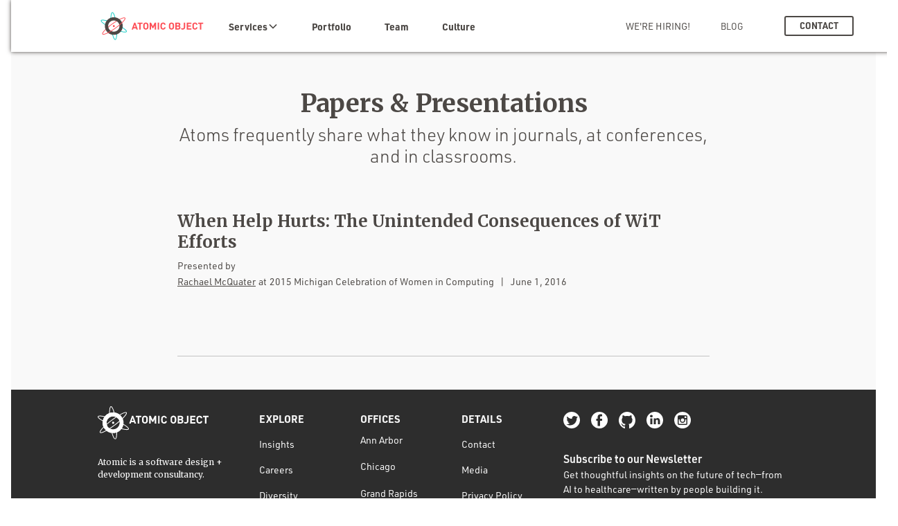

--- FILE ---
content_type: text/html
request_url: https://atomicobject.com/papers-presentations/the-unintended-consequences-of-women-in-technology-efforts
body_size: 10678
content:
<!DOCTYPE html><!-- Last Published: Wed Jan 14 2026 14:55:41 GMT+0000 (Coordinated Universal Time) --><html data-wf-domain="atomicobject.com" data-wf-page="6397558f8250d8f17b175e34" data-wf-site="628d552469d2a1b0c6b730a9" lang="en" data-wf-collection="6397558f8250d8d89e175d86" data-wf-item-slug="the-unintended-consequences-of-women-in-technology-efforts"><head><meta charset="utf-8"/><title>When Help Hurts: The Unintended Consequences of WiT Efforts</title><meta content="When Help Hurts: The Unintended Consequences of WiT Efforts" property="og:title"/><meta content="https://cdn.prod.website-files.com/628fcc1631ad0b25b32f223e/68d055ad1403dc5bf0221940_633c7f1c6d6c10550497011c_software-development_180227_160638.jpeg" property="og:image"/><meta content="When Help Hurts: The Unintended Consequences of WiT Efforts" property="twitter:title"/><meta content="https://cdn.prod.website-files.com/628fcc1631ad0b25b32f223e/68d055ad1403dc5bf0221940_633c7f1c6d6c10550497011c_software-development_180227_160638.jpeg" property="twitter:image"/><meta content="width=device-width, initial-scale=1" name="viewport"/><link href="https://cdn.prod.website-files.com/628d552469d2a1b0c6b730a9/css/atomic-object.webflow.shared.209d21b68.min.css" rel="stylesheet" type="text/css" integrity="sha384-IJ0htosJtZHn43VZBnYJ8WDEkH18XRdWWeRZGQyUGvNgzLEPCw6CMiIPE+uxAoPl" crossorigin="anonymous"/><link href="https://fonts.googleapis.com" rel="preconnect"/><link href="https://fonts.gstatic.com" rel="preconnect" crossorigin="anonymous"/><script src="https://ajax.googleapis.com/ajax/libs/webfont/1.6.26/webfont.js" type="text/javascript"></script><script type="text/javascript">WebFont.load({  google: {    families: ["Merriweather:300,300italic,400,400italic,700,700italic,900,900italic"]  }});</script><script src="https://use.typekit.net/yhb2hqk.js" type="text/javascript"></script><script type="text/javascript">try{Typekit.load();}catch(e){}</script><script type="text/javascript">!function(o,c){var n=c.documentElement,t=" w-mod-";n.className+=t+"js",("ontouchstart"in o||o.DocumentTouch&&c instanceof DocumentTouch)&&(n.className+=t+"touch")}(window,document);</script><link href="https://cdn.prod.website-files.com/628d552469d2a1b0c6b730a9/62bdd1fef3223e5c0b78289b_ao_favicon.png" rel="shortcut icon" type="image/x-icon"/><link href="https://cdn.prod.website-files.com/628d552469d2a1b0c6b730a9/628d5633a704351c95cf91a2_webclip%400.1x.png" rel="apple-touch-icon"/><link href="https://atomicobject.com/papers-presentations/the-unintended-consequences-of-women-in-technology-efforts" rel="canonical"/><!-- Please keep this css code to improve the font quality-->
<style>
  * {
  -webkit-font-smoothing: antialiased;
  -moz-osx-font-smoothing: grayscale;
}
</style>
<!-- You can remove this -->
<meta name="facebook-domain-verification" content="mlk59ybu44651lzcbhhxjfl8vfae8q" />
<script src="https://kit.fontawesome.com/eb79881ba4.js" crossorigin="anonymous"></script>
<!-- ShareThis social icons for atomicobject.com -->
<script type='text/javascript' src='https://platform-api.sharethis.com/js/sharethis.js#property=62d83c2001f23300194c6f3d&product=inline-share-buttons' async='async'></script>
<!-- Google Tag Manager -->
<script>(function(w,d,s,l,i){w[l]=w[l]||[];w[l].push({'gtm.start':
new Date().getTime(),event:'gtm.js'});var f=d.getElementsByTagName(s)[0],
j=d.createElement(s),dl=l!='dataLayer'?'&l='+l:'';j.async=true;j.src=
'https://www.googletagmanager.com/gtm.js?id='+i+dl;f.parentNode.insertBefore(j,f);
})(window,document,'script','dataLayer','GTM-KT4K2FF');</script>
<!-- End Google Tag Manager --></head><body><div class="page-wrapper"><div class="global-styles w-embed"><style>

/* Snippet gets rid of top margin on first element in any rich text*/
.w-richtext>:first-child {
	margin-top: 0;
}

/* Snippet gets rid of bottom margin on last element in any rich text*/
.w-richtext>:last-child, .w-richtext ol li:last-child, .w-richtext ul li:last-child {
    margin-bottom: 0;
}

/* Snippet makes all link elements listed below to inherit color from their parent */
a, 
.w-tab-link,
.w-nav-link,
.w-dropdown-btn,
.w-dropdown-toggle,
.w-dropdown-link
{
color: inherit;
}

/* Snippet prevents all click and hover interaction with an element */
.clickable-off {
  pointer-events: none;
}

/* Snippet enables all click and hover interaction with an element */
.clickable-on{
  pointer-events: auto;
}

/* Snippet enables you to add class of div-square which creates and maintains a 1:1 dimension of a div.*/
.div-square::after {
  content: "";
  display: block;
  padding-bottom: 100%;
}

/*Hide focus outline for main content element*/
    main:focus-visible {
    outline: -webkit-focus-ring-color auto 0px;
}

/* Make sure containers never lose their center alignment*/
.container-medium, .container-small, .container-large {
  margin-right: auto !important;
  margin-left: auto !important;
}

/*Reset selects, buttons, and links styles*/
.w-input, .w-select, a {
color: inherit;
text-decoration: inherit;
font-size: inherit;
}

/*Apply "..." after 3 lines of text */
.text-style-3lines {
    display: -webkit-box;
    overflow: hidden;
    -webkit-line-clamp: 3;
    -webkit-box-orient: vertical;
}

/* Apply "..." after 2 lines of text */
.text-style-2lines {
    display: -webkit-box;
    overflow: hidden;
    -webkit-line-clamp: 2;
    -webkit-box-orient: vertical;
}
/* Apply "..." at 100% width */
.truncate-width { 
		width: 100%; 
    white-space: nowrap; 
    overflow: hidden; 
    text-overflow: ellipsis; 
}
/* Removes native scrollbar */
.no-scrollbar {
    -ms-overflow-style: none;  // IE 10+
    overflow: -moz-scrollbars-none;  // Firefox
}

.no-scrollbar::-webkit-scrollbar {
    display: none; // Safari and Chrome
}

</style></div><div data-collapse="medium" data-animation="default" data-duration="400" aria-label="navigation" data-easing="ease" data-easing2="ease" role="banner" class="navbar_component fixed hide-tablet transparent-95 w-nav"><div aria-label="navigation" class="navbar_container nav-grid _4x1"><a href="/" aria-label="home" class="navbar_logo-link w-nav-brand"><img src="https://cdn.prod.website-files.com/628d552469d2a1b0c6b730a9/628f8e00cb34141df3fc342a_AO_Wordmark_RGB_FullColor.svg" loading="lazy" alt="" class="navbar_logo alternative"/></a><div class="nav_menu"><nav role="navigation" id="w-node-_345d43b5-3149-894c-301a-8145fe8ad65d-4008a03b" class="navbar_menu text-color-black left w-nav-menu"><div data-hover="true" data-delay="200" data-w-id="345d43b5-3149-894c-301a-8145fe8ad65e" class="navbar2_menu-dropdown-2 w-dropdown"><div aria-label="submenu of services" aria-controls="w-dropdown-list-1" aria-haspopup="menu" aria-expanded="false" role="button" class="navbar2_dropdwn-toggle-2 w-dropdown-toggle"><div class="navbar_dropdown-test">Services</div><div class="dropdown-chevron w-embed"><svg width=" 100%" height=" 100%" viewBox="0 0 16 16" fill="none" xmlns="http://www.w3.org/2000/svg">
<path fill-rule="evenodd" clip-rule="evenodd" d="M2.55806 6.29544C2.46043 6.19781 2.46043 6.03952 2.55806 5.94189L3.44195 5.058C3.53958 4.96037 3.69787 4.96037 3.7955 5.058L8.00001 9.26251L12.2045 5.058C12.3021 4.96037 12.4604 4.96037 12.5581 5.058L13.4419 5.94189C13.5396 6.03952 13.5396 6.19781 13.4419 6.29544L8.17678 11.5606C8.07915 11.6582 7.92086 11.6582 7.82323 11.5606L2.55806 6.29544Z" fill="currentColor"/>
</svg></div></div><nav class="navbar2_dropdown-list-2 w-dropdown-list"><div class="services-navbar_dropdown-component"><div aria-label="submenu of offerings" id="w-node-_78c7217c-d8bc-7604-3e5c-cf6c3e69aabf-4008a03b" class="text-size-regular text-weight-semibold">Offerings</div><a aria-label="platfoms" id="w-node-_78c7217c-d8bc-7604-3e5c-cf6c3e69aabc-4008a03b" href="/platforms" class="w-inline-block"><div aria-label="submenu of platforms" id="w-node-_78c7217c-d8bc-7604-3e5c-cf6c3e69aabd-4008a03b" class="text-style-link text-weight-semibold">Platforms</div></a><a aria-label="industries" id="w-node-_78c7217c-d8bc-7604-3e5c-cf6c3e69aac1-4008a03b" href="/industries" class="w-inline-block"><div aria-label="submenu of industies" id="w-node-_78c7217c-d8bc-7604-3e5c-cf6c3e69aac2-4008a03b" class="text-style-link text-weight-semibold">Industries</div></a><div id="w-node-_78c7217c-d8bc-7604-3e5c-cf6c3e69aace-4008a03b" class="navbar_dropdown-wrapper"><div class="nav_dropdown-collection-list"><a href="/offerings/ai-software-development" class="navbar2_dropdown-link">AI Software Development</a><a href="/offerings/new-product-development" class="navbar2_dropdown-link">New Product Development</a><a href="/offerings/product-enhancement" class="navbar2_dropdown-link">Product Enhancement</a><a href="/offerings/product-modernization" class="navbar2_dropdown-link">Product Modernization</a></div></div><div id="w-node-_78c7217c-d8bc-7604-3e5c-cf6c3e69aac6-4008a03b" class="navbar_dropdown-wrapper"><div id="w-node-_78c7217c-d8bc-7604-3e5c-cf6c3e69aac7-4008a03b" class="w-dyn-list"><div role="list" class="nav_dropdown-collection-list w-dyn-items"><div role="listitem" class="w-dyn-item"><a href="/platforms/web-app-development" role="menuitem" aria-label="Web App Design &amp; Development" class="navbar2_dropdown-link w-dropdown-link">Web App</a></div><div role="listitem" class="w-dyn-item"><a href="/platforms/mobile-app-development" role="menuitem" aria-label="Mobile App Design &amp; Development" class="navbar2_dropdown-link w-dropdown-link">Mobile App</a></div><div role="listitem" class="w-dyn-item"><a href="/platforms/iot-software-development" role="menuitem" aria-label="IoT Software Design &amp; Development" class="navbar2_dropdown-link w-dropdown-link">IoT Software</a></div><div role="listitem" class="w-dyn-item"><a href="/platforms/desktop-app-development" role="menuitem" aria-label="Desktop App Design &amp; Development" class="navbar2_dropdown-link w-dropdown-link">Desktop App</a></div><div role="listitem" class="w-dyn-item"><a href="/platforms/cloud-powered-software" role="menuitem" aria-label="Cloud-Powered Software Development" class="navbar2_dropdown-link w-dropdown-link">Cloud</a></div><div role="listitem" class="w-dyn-item"><a href="/offerings/ai-software-development" role="menuitem" aria-label="Artificial Intelligence" class="navbar2_dropdown-link w-dyn-bind-empty w-dropdown-link"></a></div></div></div></div><div id="w-node-_78c7217c-d8bc-7604-3e5c-cf6c3e69aad6-4008a03b" class="navbar_dropdown-wrapper"><div class="nav_dropdown-collection-list"><a href="/industries/custom-healthcare-software" class="navbar2_dropdown-link">Healthcare</a><a href="/industries/custom-financial-services-software" class="navbar2_dropdown-link">Financial Services</a><a href="/industries/custom-edtech-software" class="navbar2_dropdown-link">Education</a><a href="/industries/custom-insurance-software" class="navbar2_dropdown-link">Insurance</a><a href="/industries" class="navbar2_dropdown-link text-style-italic">See More...</a></div></div></div></nav></div><a href="/portfolio" aria-label="portfolio" class="navbar_link w-nav-link">Portfolio</a><a href="/team" aria-label="team" class="navbar_link w-nav-link">Team</a><a href="/culture" aria-label="cultue" class="navbar_link w-nav-link">Culture</a></nav><nav role="navigation" id="w-node-_345d43b5-3149-894c-301a-8145fe8ad68a-4008a03b" class="navbar_menu text-color-black secondary-menu w-nav-menu"><a href="/careers" aria-label="we&#x27;re hiring!" class="navbar_link text-color-pink text-style-allcaps w-nav-link">We&#x27;re Hiring!</a><a href="https://spin.atomicobject.com/" aria-label="blog" class="navbar_link text-style-allcaps w-nav-link">Blog</a><div id="w-node-_345d43b5-3149-894c-301a-8145fe8ad68f-4008a03b" class="navbar_button-wrapper"><a aria-label="contact" href="/contact" class="button-secondary text-style-allcaps is-nav-btn w-button">Contact</a><div class="navbar_menu-button w-nav-button"><div class="menu-icon"><div class="menu-icon_line-top"></div><div class="menu-icon2_line-middle"><div class="menu-icon_line-middle-inner"></div></div><div class="menu-icon_line-bottom"></div></div></div></div></nav></div></div></div><div data-w-id="b5b1062d-1398-cafc-330d-912c3c9ea5e0" data-animation="default" data-collapse="medium" data-duration="400" data-easing="ease" data-easing2="ease" role="banner" class="navbar-mobile navbar w-nav"><div class="navbar2_container"><a href="/" aria-label="home" class="navbar2_logo-link w-nav-brand"><img src="https://cdn.prod.website-files.com/628d552469d2a1b0c6b730a9/62ea8b30564c42c3a98453ec_Atomic-Object-Wordmark-2019.avif" loading="lazy" sizes="100vw" srcset="https://cdn.prod.website-files.com/628d552469d2a1b0c6b730a9/62ea8b30564c42c3a98453ec_Atomic-Object-Wordmark-2019-p-500.png 500w, https://cdn.prod.website-files.com/628d552469d2a1b0c6b730a9/62ea8b30564c42c3a98453ec_Atomic-Object-Wordmark-2019-p-800.png 800w, https://cdn.prod.website-files.com/628d552469d2a1b0c6b730a9/62ea8b30564c42c3a98453ec_Atomic-Object-Wordmark-2019.avif 2621w" alt="" class="navbar_logo"/></a><nav role="navigation" class="navbar-mobile2_menu is-page-height-tablet w-nav-menu"><a href="/" aria-label="home" class="navbar_mobile2_link w-nav-link">Home</a><div data-delay="200" class="navbar2_menu-dropdown-4 w-dropdown" aria-label="Toggle Offerings menu" role="button" aria-haspopup="menu" aria-control="w-dropdown-list-2" data-hover="true" aria-expanded="false" tabindex="0"><div class="navbar2_dropdwn-toggle-4 w-dropdown-toggle"><div>Offerings</div><div class="dropdown-chevron w-embed"><svg width=" 100%" height=" 100%" viewBox="0 0 16 16" fill="none" xmlns="http://www.w3.org/2000/svg">
<path fill-rule="evenodd" clip-rule="evenodd" d="M2.55806 6.29544C2.46043 6.19781 2.46043 6.03952 2.55806 5.94189L3.44195 5.058C3.53958 4.96037 3.69787 4.96037 3.7955 5.058L8.00001 9.26251L12.2045 5.058C12.3021 4.96037 12.4604 4.96037 12.5581 5.058L13.4419 5.94189C13.5396 6.03952 13.5396 6.19781 13.4419 6.29544L8.17678 11.5606C8.07915 11.6582 7.92086 11.6582 7.82323 11.5606L2.55806 6.29544Z" fill="currentColor"/>
</svg></div></div><nav class="navbar2_dropdown-list-4 w-dropdown-list"><div class="navbar_dropdown-wrapper"><div class="nav_dropdown-collection-list"><a href="/offerings/ai-software-development" class="navbar2_dropdown-link">AI Software Development</a><a href="/offerings/new-product-development" class="navbar2_dropdown-link">New Product Development</a><a href="/offerings/product-enhancement" class="navbar2_dropdown-link">Product Enhancement</a><a href="/offerings/product-modernization" class="navbar2_dropdown-link">Product Modernization</a></div></div></nav></div><div data-delay="200" class="navbar2_menu-dropdown-4 w-dropdown" aria-label="Toggle Platforms menu" data-w-id="b5e5b974-ff94-9f4e-9933-e63a095fe812" role="button" aria-haspopup="menu" aria-control="w-dropdown-list-2" data-hover="true" aria-expanded="false" tabindex="0"><div class="navbar2_dropdwn-toggle-4 w-dropdown-toggle"><div>Platforms</div><div class="dropdown-chevron w-embed"><svg width=" 100%" height=" 100%" viewBox="0 0 16 16" fill="none" xmlns="http://www.w3.org/2000/svg">
<path fill-rule="evenodd" clip-rule="evenodd" d="M2.55806 6.29544C2.46043 6.19781 2.46043 6.03952 2.55806 5.94189L3.44195 5.058C3.53958 4.96037 3.69787 4.96037 3.7955 5.058L8.00001 9.26251L12.2045 5.058C12.3021 4.96037 12.4604 4.96037 12.5581 5.058L13.4419 5.94189C13.5396 6.03952 13.5396 6.19781 13.4419 6.29544L8.17678 11.5606C8.07915 11.6582 7.92086 11.6582 7.82323 11.5606L2.55806 6.29544Z" fill="currentColor"/>
</svg></div></div><nav class="navbar2_dropdown-list-4 w-dropdown-list"><div class="navbar_dropdown-wrapper"><div id="w-node-b5e5b974-ff94-9f4e-9933-e63a095fe819-3c9ea5e0" class="w-dyn-list"><div role="list" class="nav_dropdown-collection-list w-dyn-items"><div role="listitem" class="w-dyn-item"><a href="/platforms/web-app-development" role="menuitem" aria-label="Web App Design &amp; Development" class="navbar2_dropdown-link w-dropdown-link">Web App</a></div><div role="listitem" class="w-dyn-item"><a href="/platforms/mobile-app-development" role="menuitem" aria-label="Mobile App Design &amp; Development" class="navbar2_dropdown-link w-dropdown-link">Mobile App</a></div><div role="listitem" class="w-dyn-item"><a href="/platforms/iot-software-development" role="menuitem" aria-label="IoT Software Design &amp; Development" class="navbar2_dropdown-link w-dropdown-link">IoT Software</a></div><div role="listitem" class="w-dyn-item"><a href="/platforms/desktop-app-development" role="menuitem" aria-label="Desktop App Design &amp; Development" class="navbar2_dropdown-link w-dropdown-link">Desktop App</a></div><div role="listitem" class="w-dyn-item"><a href="/platforms/cloud-powered-software" role="menuitem" aria-label="Cloud-Powered Software Development" class="navbar2_dropdown-link w-dropdown-link">Cloud</a></div><div role="listitem" class="w-dyn-item"><a href="/platforms/artificial-intelligence" role="menuitem" aria-label="Artificial Intelligence" class="navbar2_dropdown-link w-dyn-bind-empty w-dropdown-link"></a></div></div></div><a href="/platforms" class="navbar2_dropdown-link w-dropdown-link">All</a></div></nav></div><div data-delay="200" class="navbar2_menu-dropdown-4 w-dropdown" aria-label="Toggle Industries menu" data-w-id="b5e5b974-ff94-9f4e-9933-e63a095fe830" role="button" aria-haspopup="menu" data-hover="true" aria-controls="w-dropdown-list-2" aria-expanded="false" tabindex="0"><div class="navbar2_dropdwn-toggle-4 w-dropdown-toggle"><div>Industries</div><div class="dropdown-chevron w-embed"><svg width=" 100%" height=" 100%" viewBox="0 0 16 16" fill="none" xmlns="http://www.w3.org/2000/svg">
<path fill-rule="evenodd" clip-rule="evenodd" d="M2.55806 6.29544C2.46043 6.19781 2.46043 6.03952 2.55806 5.94189L3.44195 5.058C3.53958 4.96037 3.69787 4.96037 3.7955 5.058L8.00001 9.26251L12.2045 5.058C12.3021 4.96037 12.4604 4.96037 12.5581 5.058L13.4419 5.94189C13.5396 6.03952 13.5396 6.19781 13.4419 6.29544L8.17678 11.5606C8.07915 11.6582 7.92086 11.6582 7.82323 11.5606L2.55806 6.29544Z" fill="currentColor"/>
</svg></div></div><nav class="navbar2_dropdown-list-4 w-dropdown-list"><div class="navbar_dropdown-wrapper"><a href="/industries/custom-healthcare-software" class="navbar2_dropdown-link">Healthcare</a><a href="/industries/custom-financial-services-software" class="navbar2_dropdown-link">Financial Services</a><a href="/industries/custom-edtech-software" class="navbar2_dropdown-link">Education</a><a href="/industries/custom-insurance-software" class="navbar2_dropdown-link">Insurance</a><a href="/industries" class="navbar2_dropdown-link text-style-italic">See More...</a></div></nav></div><a href="/portfolio" aria-label="Portfolio" class="navbar_mobile2_link w-nav-link">Portfolio</a><a href="/team" aria-label="team" class="navbar_mobile2_link w-nav-link">Team</a><a href="/culture" aria-controls="culture" class="navbar_mobile2_link w-nav-link">Culture</a><a href="https://spin.atomicobject.com/" aria-label="blog" class="navbar_mobile2_link w-nav-link">Blog</a><a href="/careers" aria-label="blog" class="navbar_mobile2_link w-nav-link">We&#x27;re Hiring</a><a href="/contact" aria-label="contact" class="navbar_mobile2_link w-nav-link">Contact</a></nav><div id="w-node-_9c4c897e-1e5b-d2ca-d300-7af106c6914b-3c9ea5e0" class="navbar2_button-wrapper"><div class="navbar2_menu-button w-nav-button"><div aria-control="mobile-menu" aria-label="open menu" aria-expanded="false" class="menu-icon"><div class="menu-icon2_line-top"></div><div class="menu-icon2_line-middle-2"><div class="menu-icon_line-middle-inner"></div></div><div class="menu-icon2_line-bottom"></div></div></div></div></div></div><div data-collapse="medium" data-animation="default" data-duration="400" data-easing="ease" data-easing2="ease" role="banner" class="navbar_component hide-tablet background-color-white main-navbar transparent-90 w-nav"><div class="navbar_container nav-grid _4x1"><a href="/" aria-label="home" class="navbar_logo-link w-nav-brand"><img src="https://cdn.prod.website-files.com/628d552469d2a1b0c6b730a9/628f8e00cb34141df3fc342a_AO_Wordmark_RGB_FullColor.svg" loading="lazy" alt="" class="navbar_logo alternative"/></a><div class="nav_menu"><nav role="navigation" id="w-node-_3c1a94b9-67e7-ae0d-5ae5-ef5859089d77-3e1825c4" class="navbar_menu text-color-black left w-nav-menu"><div data-hover="true" data-delay="200" data-w-id="3c1a94b9-67e7-ae0d-5ae5-ef5859089d78" class="navbar2_menu-dropdown-2 w-dropdown"><div aria-label="submenu of services" role="button" aria-expanded="false" aria-haspopup="menu" aria-controls="w-dropdown-list-0" class="navbar2_dropdwn-toggle-2 w-dropdown-toggle"><div class="navbar_dropdown-test">Services</div><div class="dropdown-chevron w-embed"><svg width=" 100%" height=" 100%" viewBox="0 0 16 16" fill="none" xmlns="http://www.w3.org/2000/svg">
<path fill-rule="evenodd" clip-rule="evenodd" d="M2.55806 6.29544C2.46043 6.19781 2.46043 6.03952 2.55806 5.94189L3.44195 5.058C3.53958 4.96037 3.69787 4.96037 3.7955 5.058L8.00001 9.26251L12.2045 5.058C12.3021 4.96037 12.4604 4.96037 12.5581 5.058L13.4419 5.94189C13.5396 6.03952 13.5396 6.19781 13.4419 6.29544L8.17678 11.5606C8.07915 11.6582 7.92086 11.6582 7.82323 11.5606L2.55806 6.29544Z" fill="currentColor"/>
</svg></div></div><nav aria-labelledby="w-dropdown-toggle-0" role="menu" class="navbar2_dropdown-list-2 w-dropdown-list"><div class="services-navbar_dropdown-component"><div aria-label="Submenu of Offerings" id="w-node-_09b373bb-1b85-3da7-1b2a-4ec13183424b-3e1825c4" class="text-size-regular text-weight-semibold">Offerings</div><a role="menu" aria-label="submenu of platforms" id="w-node-_09b373bb-1b85-3da7-1b2a-4ec131834248-3e1825c4" href="/platforms" class="w-inline-block"><div id="w-node-_09b373bb-1b85-3da7-1b2a-4ec131834249-3e1825c4" class="text-style-link text-weight-semibold">Platforms</div></a><a id="w-node-_09b373bb-1b85-3da7-1b2a-4ec13183424d-3e1825c4" href="/industries" class="w-inline-block"><div role="menu" aria-label="submenu of industries" id="w-node-_09b373bb-1b85-3da7-1b2a-4ec13183424e-3e1825c4" class="text-style-link text-weight-semibold">Industries</div></a><div id="w-node-_09b373bb-1b85-3da7-1b2a-4ec13183425a-3e1825c4" class="navbar_dropdown-wrapper"><div class="nav_dropdown-collection-list"><a href="/offerings/ai-software-development" class="navbar2_dropdown-link">AI Software Development</a><a href="/offerings/new-product-development" class="navbar2_dropdown-link">New Product Development</a><a href="/offerings/product-enhancement" class="navbar2_dropdown-link">Product Enhancement</a><a href="/offerings/product-modernization" class="navbar2_dropdown-link">Product Modernization</a></div></div><div id="w-node-_09b373bb-1b85-3da7-1b2a-4ec131834252-3e1825c4" class="navbar_dropdown-wrapper"><div id="w-node-_09b373bb-1b85-3da7-1b2a-4ec131834253-3e1825c4" class="w-dyn-list"><div role="list" class="nav_dropdown-collection-list w-dyn-items"><div role="listitem" class="w-dyn-item"><a href="/platforms/web-app-development" role="menu" aria-label="Web App Design &amp; Development" class="navbar2_dropdown-link w-dropdown-link">Web App</a></div><div role="listitem" class="w-dyn-item"><a href="/platforms/mobile-app-development" role="menu" aria-label="Mobile App Design &amp; Development" class="navbar2_dropdown-link w-dropdown-link">Mobile App</a></div><div role="listitem" class="w-dyn-item"><a href="/platforms/iot-software-development" role="menu" aria-label="IoT Software Design &amp; Development" class="navbar2_dropdown-link w-dropdown-link">IoT Software</a></div><div role="listitem" class="w-dyn-item"><a href="/platforms/desktop-app-development" role="menu" aria-label="Desktop App Design &amp; Development" class="navbar2_dropdown-link w-dropdown-link">Desktop App</a></div><div role="listitem" class="w-dyn-item"><a href="/platforms/cloud-powered-software" role="menu" aria-label="Cloud-Powered Software Development" class="navbar2_dropdown-link w-dropdown-link">Cloud</a></div><div role="listitem" class="w-dyn-item"><a href="/offerings/ai-software-development" role="menu" aria-label="Artificial Intelligence" class="navbar2_dropdown-link w-dyn-bind-empty w-dropdown-link"></a></div></div></div></div><div id="w-node-_09b373bb-1b85-3da7-1b2a-4ec131834262-3e1825c4" class="navbar_dropdown-wrapper"><div class="nav_dropdown-collection-list"><a href="/industries/custom-healthcare-software" class="navbar2_dropdown-link">Healthcare</a><a href="/industries/custom-financial-services-software" class="navbar2_dropdown-link">Financial Services</a><a href="/industries/custom-edtech-software" class="navbar2_dropdown-link">Education</a><a href="/industries/custom-insurance-software" class="navbar2_dropdown-link">Insurance</a><a href="/industries" class="navbar2_dropdown-link text-style-italic">See More...</a></div></div></div></nav></div><a href="/portfolio" aria-label="portfolio" class="navbar_link w-nav-link">Portfolio</a><a href="/team" aria-label="team" class="navbar_link w-nav-link">Team</a><a href="/culture" aria-label="culture" class="navbar_link w-nav-link">Culture</a></nav><nav role="navigation" id="w-node-_3c1a94b9-67e7-ae0d-5ae5-ef5859089da4-3e1825c4" class="navbar_menu text-color-black secondary-menu w-nav-menu"><a href="/careers" aria-label="we&#x27;re hiring!" class="navbar_link text-color-pink text-style-allcaps w-nav-link">We&#x27;re Hiring!</a><a href="https://spin.atomicobject.com/" aria-label="blog" class="navbar_link text-style-allcaps w-nav-link">Blog</a><div id="w-node-_3c1a94b9-67e7-ae0d-5ae5-ef5859089da9-3e1825c4" class="navbar_button-wrapper"><a aria-label="contact" href="/contact" class="button-secondary text-style-allcaps is-nav-btn w-button">Contact</a><div class="navbar_menu-button w-nav-button"><div class="menu-icon"><div class="menu-icon_line-top"></div><div class="menu-icon2_line-middle"><div class="menu-icon_line-middle-inner"></div></div><div class="menu-icon_line-bottom"></div></div></div></div></nav></div></div></div><main class="main-wrapper"><header class="section-header-paper"><div class="page-padding"><div class="padding-top padding-xxhuge"><div class="header_component"><div class="margin-bottom margin-0"><div class="text-align-center"><div class="max-width-large"><div class="margin-bottom margin-xsmall"><h1 class="heading-large">Papers &amp; Presentations</h1></div><h2 class="heading-custom-1 text-align-center">Atoms frequently share what they know in journals, at conferences, and in classrooms.</h2></div></div></div></div></div></div></header><div class="section-papers-presentation"><div class="page-padding"><div class="padding-vertical padding-large"><div class="container-small"><div class="paper-year-component"><div class="margin-bottom margin-tiny"><h3 class="heading-small">When Help Hurts: The Unintended Consequences of WiT Efforts</h3></div><div class="margin-bottom margin-medium"><div class="text-size-regular">Presented by</div><div class="text-size-regular w-condition-invisible">Presented at</div><div class="presented_by-component presentation"><div class="presentation-default-name_wrapper w-condition-invisible"><a href="/team" class="text-size-regular">Atomic Author</a></div><div class="presentation_name-wrapper"><div class="author-collection-list-wrapper w-dyn-list"><div role="list" class="w-dyn-items"><div role="listitem" class="w-dyn-item"><a href="/team/rachael-mcquater" class="text-size-regular text-style-link">Rachael McQuater</a></div></div></div></div><div class="text-size-regular w-condition-invisible w-dyn-bind-empty"></div><div class="location-publication_wrapper"><div class="papers_presentation_location-wrapper"><div class="text-size-regular">at</div><div class="prseentation_location-wrapper"><div class="text-size-regular">2015 Michigan Celebration of Women in Computing</div></div><div class="margin-left margin-xxsmall"><div class="text-size-regular">|</div></div></div><div class="publication_date-component"><div class="text-size-regular">June 1, 2016</div></div></div></div><div class="addtl_presentations-wrapper w-condition-invisible"><div class="text-size-regular">Additional Presentations:</div><div class="text-rich-text addtl-locations w-dyn-bind-empty w-richtext"></div></div><div class="presented_by-component paper w-condition-invisible"><div class="text-size-regular">Written in</div><div class="paper_location-wrapper"><div class="text-size-regular">2015 Michigan Celebration of Women in Computing</div></div><div class="publication_date-component"><div class="text-size-regular">|</div><div class="margin-left margin-xxsmall"><div class="text-size-regular">June 2016</div></div></div></div></div><div class="papers_presentations-component"><div class="papers_presentation-left w-condition-invisible"><div class="margin-bottom margin-small w-condition-invisible"><div class="w-dyn-bind-empty w-richtext"></div></div><div class="text-rich-text w-dyn-bind-empty w-richtext"></div></div><div class="papers_presentation-right"><div class="margin-bottom margin-xsmall w-condition-invisible"><a href="#" class="button-secondary black _100 text-style-allcaps w-condition-invisible w-button">download slides</a></div><div class="margin-bottom margin-xsmall w-condition-invisible"><a href="#" class="button-secondary black _100 text-style-allcaps w-condition-invisible w-button">download paper</a></div><div class="margin-bottom margin-xsmall w-condition-invisible"><a href="#" class="button-secondary black _100 text-style-allcaps w-condition-invisible w-button">see on github</a></div></div></div></div></div></div></div></div></main><div class="footer_component background-color-black"><div class="page-padding"><div class="container-medium"><div class="padding-vertical padding-small"><div class="padding-bottom"><div class="w-layout-grid footer_top-wrapper"><div class="footer_left-wrapper"><div class="margin-bottom margin-small"><img src="https://cdn.prod.website-files.com/628d552469d2a1b0c6b730a9/63331990b39333395f55d129_ao-wordmark-white.svg" loading="lazy" alt="" class="footer_logo"/></div><div class="margin-bottom margin-medium"><div class="text-size-small text-color-white is-merriweather">Atomic is a software design + development consultancy.</div></div></div><div class="w-layout-grid footer_menu-wrapper"><div class="footer_link-list"><div class="margin-bottom margin-xsmall"><h5 class="heading-xtiny">explore</h5></div><a href="/client-resources" class="footer_link text-color-white">Insights</a><a href="/careers" class="footer_link text-color-white">Careers</a><a href="/diversity" class="footer_link text-color-white">Diversity</a><a href="https://spin.atomicobject.com/" class="footer_link text-color-white">Atomic Blog</a><a href="/resources" class="footer_link text-color-white">Developer Resources</a></div><div class="footer_link-list"><div class="margin-bottom margin-xsmall"><h5 class="heading-xtiny">offices</h5></div><div class="w-dyn-list"><div role="list" class="w-dyn-items"><div role="listitem" class="footer_office-collection-item w-dyn-item"><a href="/offices/custom-software-development-ann-arbor" class="footer_link text-color-white">Ann Arbor</a></div><div role="listitem" class="footer_office-collection-item w-dyn-item"><a href="/offices/custom-software-development-chicago" class="footer_link text-color-white">Chicago</a></div><div role="listitem" class="footer_office-collection-item w-dyn-item"><a href="/offices/custom-software-development-grand-rapids" class="footer_link text-color-white">Grand Rapids</a></div><div role="listitem" class="footer_office-collection-item w-dyn-item"><a href="/offices/custom-software-raleigh-durham" class="footer_link text-color-white">Raleigh-Durham</a></div></div></div></div><div class="footer_link-list"><div class="margin-bottom margin-xsmall"><h5 class="heading-xtiny">details</h5></div><a href="/contact" class="footer_link text-color-white">Contact</a><a href="/media" class="footer_link text-color-white">Media</a><a href="/privacy-policy" class="footer_link text-color-white">Privacy Policy</a><a href="/sitemap" class="footer_link text-color-white">Sitemap</a></div><div id="w-node-ab57d76c-cfd6-888f-8602-f5298c783cfd-8c783cd1" class="footer_link-list social-icons"><div class="footer-social-component"><a href="https://twitter.com/atomicobject" class="footer_social-link text-color-white w-inline-block"><div class="footer1_social-icon w-embed"><svg width="1.5rem" height="1.5rem" viewBox="0 0 498 498" fill="none" xmlns="http://www.w3.org/2000/svg">
<path d="M498 249c0 137.52-111.48 249-249 249S0 386.52 0 249 111.48 0 249 0c137.25-.27 248.73 110.77 249 248v1zm-62.2-91.2a164.5 164.5 0 0 1-40.9 11.2c14.8-8.8 25.3-22.6 30.4-39.4a141.54 141.54 0 0 1-44.3 17.3 70.25 70.25 0 0 0-51.3-22.4c-39.1 0-70.3 31.6-70.3 71a72.54 72.54 0 0 0 1.7 16 200.83 200.83 0 0 1-146.4-74.4 76.13 76.13 0 0 0-9.2 35.7 70 70 0 0 0 31.1 58.8 63.53 63.53 0 0 1-31.9-8.8v.7c0 34.5 24.3 62.7 56.7 69.8a66.54 66.54 0 0 1-18.5 2.2 82.43 82.43 0 0 1-13.4-1.2c8.8 28.2 35.3 47.4 65.9 47.9-24.3 19-54.2 32.3-87.8 32.3-5.6 0-11.4-.7-16.5-1.2 31.1 20.2 68.6 31.1 108.2 31.1 130.3 0 201.1-107.7 201.1-201.1v-9.2c14-9.5 25.6-22.4 35.4-36.3z" fill="CurrentColor"/>
</svg></div></a><a href="https://www.facebook.com/atomicobject" target="_blank" class="footer_social-link text-color-white w-inline-block"><div class="footer1_social-icon w-embed"><svg width="1.5rem" height="1.5rem" viewBox="0 0 498 498" fill="none" xmlns="http://www.w3.org/2000/svg">
<path d="M499,250c0,137.9-111.9,249-249,249A248.51,248.51,0,0,1,1,250C1,112.9,112.1,1,250,1,387.1,1,499,112.9,499,250ZM270.7,164.2c0-17.3,3.6-28.2,25.5-28.2H330l2.9-58.8s-17.3-3.4-47.2-3.4c-61,0-87.5,36.7-87.5,78.3v56.4H156.6v62.2h41.6V426.3h72.5V270.7H329l3.9-61.5H270.7v-45h0Z" fill="CurrentColor"/>
</svg></div></a><a href="https://github.com/atomicobject" target="_blank" class="footer_social-link text-color-white w-inline-block"><div class="footer1_social-icon w-embed"><svg width="1.5rem" height="1.5rem" viewBox="0 0 498 498" fill="none" xmlns="http://www.w3.org/2000/svg">
<path d="M249,0C111.5,0,0,114.3,0,255.3,0,368.1,71.3,463.8,170.3,497.5c12.4,2.3,17-5.5,17-12.3,0-6.1-.2-26.2-0.3-47.5-69.2,15.4-83.9-30.1-83.9-30.1-11.3-29.5-27.6-37.3-27.6-37.3-22.6-15.8,1.7-15.5,1.7-15.5,25,1.8,38.2,26.3,38.2,26.3,22.2,39,58.3,27.7,72.5,21.2,2.3-16.5,8.7-27.7,15.8-34.1C148.3,361.7,90.1,339.8,90.1,242c0-27.9,9.7-50.6,25.6-68.5-2.5-6.5-11.1-32.5,2.5-67.6,0,0,20.9-6.9,68.5,26.2a230,230,0,0,1,124.6,0c47.5-33.1,68.4-26.2,68.4-26.2,13.6,35.2,5,61.1,2.5,67.6,16,17.9,25.6,40.6,25.6,68.5,0,98.1-58.2,119.7-113.7,126,9,7.9,16.9,23.4,16.9,47.2,0,34.1-.3,61.6-0.3,70.1,0,6.8,4.5,14.7,17.1,12.2C426.7,463.7,498,368,498,255.3,498,114.3,386.5,0,249,0Z" fill="CurrentColor"/>
</svg></div></a><a href="https://www.linkedin.com/company/atomic-object" target="_blank" class="footer_social-link text-color-white w-inline-block"><div class="footer1_social-icon w-embed"><svg width="1.5rem" height="1.5rem" viewBox="0 0 498 498" fill="none" xmlns="http://www.w3.org/2000/svg">
<path d="M498,249c0,137.52-111.48,249-249,249S0,386.52,0,249,111.48,0,249,0C386.25-.27,497.73,110.77,498,248Q498,248.51,498,249ZM186.8,129.6c-0.5-20.7-16-36.2-41.6-36.2-24.8,0-41.3,15.6-41.3,36.2,0,20.2,16,36.5,40.9,36.5h0.5c25.4,0,41.5-16.3,41.5-36.5h0Zm-10.5,67.6H114V373.5h62.2V197.2h0.1Zm228.3,82.9c0-57.1-28.2-93.4-72.7-93.4-25.3,0-43.8,15.1-51.8,37.4l-2.2-27H216.1c0.5,6.8,1.7,41.3,1.7,41.3v135H280V280c0-25.3,11.4-41.6,30.6-41.6,19,0,31.6,10,31.6,41.6v93.4h62.2V280.1h0.2Z" fill="CurrentColor"/>
</svg></div></a><a href="https://www.instagram.com/atomicobject" target="_blank" class="footer_social-link text-color-white w-inline-block"><div class="footer1_social-icon w-embed"><svg width="1.5rem" height="1.5rem" viewBox="0 0 498 498" fill="none" xmlns="http://www.w3.org/2000/svg">
<path d="M499,250c0,137.4-111.6,249-249,249S1,387.4,1,250S112.6,1,250,1S499,112.6,499,250z M395.2,146.2c0-22.9-18.5-41.3-41.3-41.3H146.2c-22.9,0-41.3,18.5-41.3,41.3v207.7c0,22.9,18.5,41.3,41.3,41.3h207.7c22.9,0,41.3-18.5,41.3-41.3V146.2z M332.9,250c0,45.7-37,82.9-82.9,82.9s-82.9-37.2-82.9-82.9c0-7.1,0.7-14.1,2.4-20.7H136v124.5c0,5.6,4.6,10.2,10.2,10.2h207.7c5.6,0,10.2-4.6,10.2-10.2V229.3h-33.6C332.2,235.9,332.9,242.9,332.9,250z M250,301.8c28.7,0,51.8-23.1,51.8-51.8s-23.1-51.8-51.8-51.8s-51.8,23.1-51.8,51.8S221.3,301.8,250,301.8z M353.8,135.9h-31.1c-5.8,0-10.5,4.6-10.5,10.2v31.1c0,5.8,4.6,10.5,10.5,10.5h31.1c5.6,0,10.2-4.6,10.2-10.5v-31.1C364,140.6,359.4,135.9,353.8,135.9z" fill="CurrentColor"/>
</svg></div></a></div><div class="margin-top margin-xsmall"><div class="footer-sub_wrapper"><div class="margin-bottom margin-xsmall"><div class="text-weight-semibold">Subscribe to our Newsletter</div><div class="text-size-regular text-color-white">Get thoughtful insights on the future of tech—from AI to healthcare—written by people building it.</div></div><div class="footer_form-block w-form"><form id="wf-form-Footer-Newsletter-Form" name="wf-form-Footer-Newsletter-Form" data-name="Footer Newsletter Form" method="get" class="footer_form" data-wf-page-id="6397558f8250d8f17b175e34" data-wf-element-id="b375ec60-decc-54c2-d7ab-c6469fee7e07" data-turnstile-sitekey="0x4AAAAAAAQTptj2So4dx43e"><input class="form_input background-color-white w-input" maxlength="256" name="Email" data-name="Email" placeholder="Enter your email" type="email" id="Email" required=""/><input type="submit" data-wait="Please wait..." class="button is-button-small w-button" value="Subscribe"/></form><div class="text-size-small text-color-white">By subscribing, you agree to receive our quarterly newsletter. We respect your privacy. Read our <a href="/privacy-policy"><span class="text-style-link text-color-pink text-size-small">Privacy</span></a><span class="text-style-link text-color-pink text-size-small"> Policy</span>.</div><div class="form_message-success-wrapper w-form-done"><div class="form_message-success"><div>Thank you! You are now subscribed!</div></div></div><div class="form_message-error-wrapper w-form-fail"><div class="form_message-error"><div>Oops! Something went wrong while submitting the form.</div></div></div></div></div></div></div></div></div><div class="footer_bottom-wrapper"><div class="footer_credit-text">© <span data="year">year</span> Atomic Object LLC</div></div></div></div></div></div></div></div><script src="https://d3e54v103j8qbb.cloudfront.net/js/jquery-3.5.1.min.dc5e7f18c8.js?site=628d552469d2a1b0c6b730a9" type="text/javascript" integrity="sha256-9/aliU8dGd2tb6OSsuzixeV4y/faTqgFtohetphbbj0=" crossorigin="anonymous"></script><script src="https://cdn.prod.website-files.com/628d552469d2a1b0c6b730a9/js/webflow.schunk.36b8fb49256177c8.js" type="text/javascript" integrity="sha384-4abIlA5/v7XaW1HMXKBgnUuhnjBYJ/Z9C1OSg4OhmVw9O3QeHJ/qJqFBERCDPv7G" crossorigin="anonymous"></script><script src="https://cdn.prod.website-files.com/628d552469d2a1b0c6b730a9/js/webflow.schunk.8e3310f0fd37f819.js" type="text/javascript" integrity="sha384-F/gAtAS01VuzqLIU16FM8L1eRKSyyxoeYG2AUvTSRdgqdezg2hnw0fTB1bp9AXbr" crossorigin="anonymous"></script><script src="https://cdn.prod.website-files.com/628d552469d2a1b0c6b730a9/js/webflow.b807e82f.28f9f570a9329803.js" type="text/javascript" integrity="sha384-aIAqTYT/Dr7oEoqZE9kOY/BBGh4F1Uz7BMkuPHWQgSgE98kMtQ9Dim+EeP5e9vIk" crossorigin="anonymous"></script><!-- Google Tag Manager (noscript) -->
<noscript><iframe src="https://www.googletagmanager.com/ns.html?id=GTM-KT4K2FF"
height="0" width="0" style="display:none;visibility:hidden"></iframe></noscript>
<!-- End Google Tag Manager (noscript) -->
<!-- Block invalid emails -->
<script>
$(document).ready(function() {
  // make an array of invalid domains
  const invalidDomains = ['email.tst'];

  const submitBtn = $('.contact-submit');
  submitBtn.click(()=>{
    const email = $('.email-field');
    const domainPart = email.val().split('@')[1]; 
  
    if(invalidDomains.indexOf(domainPart) !== -1) {
      email.val('');
      email.attr('placeholder','Please enter a valid business email');
      return false;
    }
    else{	
      return true;
    }
  });
});
</script>
<script>
$('[wr-type="error"]').hide() // Hide errors
$('[wr-type="required-field"]').removeClass('error') // Remove error state from fields

var formErrors = false

const fieldError = function(field) {
	field.siblings('[wr-type="error"]').show() // Show error message
  field.addClass('error') // Add error state to this field
  formErrors = true
}

// Click on the Submit button
$('[wr-type="submit"]').click(function() {
  // Check each required field
  $('[wr-type="required-field"]').each(function() {
  	if ($(this).val().length === 0) { // If this field is empty
    	fieldError($(this))
    } else if ($(this).attr('type') === 'email' // Validation for email fields
   	  && ( $(this).val().indexOf('@') === -1 || $(this).val().indexOf('.') === -1) ) {
    		fieldError($(this))
    }
  })
  // Submit parent form if there are no errors
  if (!formErrors) $(this).parents('form').submit()
})

// Remove errors from field
$('[wr-type="required-field"]').on('keypress blur', function() {
	$(this).removeClass('error')
	$(this).siblings('[wr-type="error"]').hide()
  formErrors = false
})

// Press Enter
$('input, textarea').keypress(function(e) { 
  if (e.keyCode == 13) {
    e.preventDefault()
    $(this).trigger("change")
    $('[wr-type="submit"]').click()
  }
})
</script>

<script>
Webflow.push(function(){
$("#contact-form").submit(function(){
subject = document.getElementById("options").value;
$( document ).ajaxComplete(function() {
if (subject == 'project') {
location.href = 'https://atomicobject.com/contact/contact-success-project?success=1&inquiryType=project';
}
else if (subject == 'vendor'){
location.href = 'https://atomicobject.com/contact/contact-success-vendor?success=1&inquiryType=vendor';
}
else if (subject == 'other'){
location.href='https://atomicobject.com/contact/contact-success-other?success=1&inquiryType=other';
}
});
})});
</script>
<script> 
// Copyright Year Auto-Update
  const currentYear = new Date().getFullYear();
  $(`[data="year"]`).html(currentYear);
</script>‍</body></html>

--- FILE ---
content_type: text/css
request_url: https://cdn.prod.website-files.com/628d552469d2a1b0c6b730a9/css/atomic-object.webflow.shared.209d21b68.min.css
body_size: 54753
content:
html{-webkit-text-size-adjust:100%;-ms-text-size-adjust:100%;font-family:sans-serif}body{margin:0}article,aside,details,figcaption,figure,footer,header,hgroup,main,menu,nav,section,summary{display:block}audio,canvas,progress,video{vertical-align:baseline;display:inline-block}audio:not([controls]){height:0;display:none}[hidden],template{display:none}a{background-color:#0000}a:active,a:hover{outline:0}abbr[title]{border-bottom:1px dotted}b,strong{font-weight:700}dfn{font-style:italic}h1{margin:.67em 0;font-size:2em}mark{color:#000;background:#ff0}small{font-size:80%}sub,sup{vertical-align:baseline;font-size:75%;line-height:0;position:relative}sup{top:-.5em}sub{bottom:-.25em}img{border:0}svg:not(:root){overflow:hidden}hr{box-sizing:content-box;height:0}pre{overflow:auto}code,kbd,pre,samp{font-family:monospace;font-size:1em}button,input,optgroup,select,textarea{color:inherit;font:inherit;margin:0}button{overflow:visible}button,select{text-transform:none}button,html input[type=button],input[type=reset]{-webkit-appearance:button;cursor:pointer}button[disabled],html input[disabled]{cursor:default}button::-moz-focus-inner,input::-moz-focus-inner{border:0;padding:0}input{line-height:normal}input[type=checkbox],input[type=radio]{box-sizing:border-box;padding:0}input[type=number]::-webkit-inner-spin-button,input[type=number]::-webkit-outer-spin-button{height:auto}input[type=search]{-webkit-appearance:none}input[type=search]::-webkit-search-cancel-button,input[type=search]::-webkit-search-decoration{-webkit-appearance:none}legend{border:0;padding:0}textarea{overflow:auto}optgroup{font-weight:700}table{border-collapse:collapse;border-spacing:0}td,th{padding:0}@font-face{font-family:webflow-icons;src:url([data-uri])format("truetype");font-weight:400;font-style:normal}[class^=w-icon-],[class*=\ w-icon-]{speak:none;font-variant:normal;text-transform:none;-webkit-font-smoothing:antialiased;-moz-osx-font-smoothing:grayscale;font-style:normal;font-weight:400;line-height:1;font-family:webflow-icons!important}.w-icon-slider-right:before{content:""}.w-icon-slider-left:before{content:""}.w-icon-nav-menu:before{content:""}.w-icon-arrow-down:before,.w-icon-dropdown-toggle:before{content:""}.w-icon-file-upload-remove:before{content:""}.w-icon-file-upload-icon:before{content:""}*{box-sizing:border-box}html{height:100%}body{color:#333;background-color:#fff;min-height:100%;margin:0;font-family:Arial,sans-serif;font-size:14px;line-height:20px}img{vertical-align:middle;max-width:100%;display:inline-block}html.w-mod-touch *{background-attachment:scroll!important}.w-block{display:block}.w-inline-block{max-width:100%;display:inline-block}.w-clearfix:before,.w-clearfix:after{content:" ";grid-area:1/1/2/2;display:table}.w-clearfix:after{clear:both}.w-hidden{display:none}.w-button{color:#fff;line-height:inherit;cursor:pointer;background-color:#3898ec;border:0;border-radius:0;padding:9px 15px;text-decoration:none;display:inline-block}input.w-button{-webkit-appearance:button}html[data-w-dynpage] [data-w-cloak]{color:#0000!important}.w-code-block{margin:unset}pre.w-code-block code{all:inherit}.w-optimization{display:contents}.w-webflow-badge,.w-webflow-badge>img{box-sizing:unset;width:unset;height:unset;max-height:unset;max-width:unset;min-height:unset;min-width:unset;margin:unset;padding:unset;float:unset;clear:unset;border:unset;border-radius:unset;background:unset;background-image:unset;background-position:unset;background-size:unset;background-repeat:unset;background-origin:unset;background-clip:unset;background-attachment:unset;background-color:unset;box-shadow:unset;transform:unset;direction:unset;font-family:unset;font-weight:unset;color:unset;font-size:unset;line-height:unset;font-style:unset;font-variant:unset;text-align:unset;letter-spacing:unset;-webkit-text-decoration:unset;text-decoration:unset;text-indent:unset;text-transform:unset;list-style-type:unset;text-shadow:unset;vertical-align:unset;cursor:unset;white-space:unset;word-break:unset;word-spacing:unset;word-wrap:unset;transition:unset}.w-webflow-badge{white-space:nowrap;cursor:pointer;box-shadow:0 0 0 1px #0000001a,0 1px 3px #0000001a;visibility:visible!important;opacity:1!important;z-index:2147483647!important;color:#aaadb0!important;overflow:unset!important;background-color:#fff!important;border-radius:3px!important;width:auto!important;height:auto!important;margin:0!important;padding:6px!important;font-size:12px!important;line-height:14px!important;text-decoration:none!important;display:inline-block!important;position:fixed!important;inset:auto 12px 12px auto!important;transform:none!important}.w-webflow-badge>img{position:unset;visibility:unset!important;opacity:1!important;vertical-align:middle!important;display:inline-block!important}h1,h2,h3,h4,h5,h6{margin-bottom:10px;font-weight:700}h1{margin-top:20px;font-size:38px;line-height:44px}h2{margin-top:20px;font-size:32px;line-height:36px}h3{margin-top:20px;font-size:24px;line-height:30px}h4{margin-top:10px;font-size:18px;line-height:24px}h5{margin-top:10px;font-size:14px;line-height:20px}h6{margin-top:10px;font-size:12px;line-height:18px}p{margin-top:0;margin-bottom:10px}blockquote{border-left:5px solid #e2e2e2;margin:0 0 10px;padding:10px 20px;font-size:18px;line-height:22px}figure{margin:0 0 10px}ul,ol{margin-top:0;margin-bottom:10px;padding-left:40px}.w-list-unstyled{padding-left:0;list-style:none}.w-embed:before,.w-embed:after{content:" ";grid-area:1/1/2/2;display:table}.w-embed:after{clear:both}.w-video{width:100%;padding:0;position:relative}.w-video iframe,.w-video object,.w-video embed{border:none;width:100%;height:100%;position:absolute;top:0;left:0}fieldset{border:0;margin:0;padding:0}button,[type=button],[type=reset]{cursor:pointer;-webkit-appearance:button;border:0}.w-form{margin:0 0 15px}.w-form-done{text-align:center;background-color:#ddd;padding:20px;display:none}.w-form-fail{background-color:#ffdede;margin-top:10px;padding:10px;display:none}label{margin-bottom:5px;font-weight:700;display:block}.w-input,.w-select{color:#333;vertical-align:middle;background-color:#fff;border:1px solid #ccc;width:100%;height:38px;margin-bottom:10px;padding:8px 12px;font-size:14px;line-height:1.42857;display:block}.w-input::placeholder,.w-select::placeholder{color:#999}.w-input:focus,.w-select:focus{border-color:#3898ec;outline:0}.w-input[disabled],.w-select[disabled],.w-input[readonly],.w-select[readonly],fieldset[disabled] .w-input,fieldset[disabled] .w-select{cursor:not-allowed}.w-input[disabled]:not(.w-input-disabled),.w-select[disabled]:not(.w-input-disabled),.w-input[readonly],.w-select[readonly],fieldset[disabled]:not(.w-input-disabled) .w-input,fieldset[disabled]:not(.w-input-disabled) .w-select{background-color:#eee}textarea.w-input,textarea.w-select{height:auto}.w-select{background-color:#f3f3f3}.w-select[multiple]{height:auto}.w-form-label{cursor:pointer;margin-bottom:0;font-weight:400;display:inline-block}.w-radio{margin-bottom:5px;padding-left:20px;display:block}.w-radio:before,.w-radio:after{content:" ";grid-area:1/1/2/2;display:table}.w-radio:after{clear:both}.w-radio-input{float:left;margin:3px 0 0 -20px;line-height:normal}.w-file-upload{margin-bottom:10px;display:block}.w-file-upload-input{opacity:0;z-index:-100;width:.1px;height:.1px;position:absolute;overflow:hidden}.w-file-upload-default,.w-file-upload-uploading,.w-file-upload-success{color:#333;display:inline-block}.w-file-upload-error{margin-top:10px;display:block}.w-file-upload-default.w-hidden,.w-file-upload-uploading.w-hidden,.w-file-upload-error.w-hidden,.w-file-upload-success.w-hidden{display:none}.w-file-upload-uploading-btn{cursor:pointer;background-color:#fafafa;border:1px solid #ccc;margin:0;padding:8px 12px;font-size:14px;font-weight:400;display:flex}.w-file-upload-file{background-color:#fafafa;border:1px solid #ccc;flex-grow:1;justify-content:space-between;margin:0;padding:8px 9px 8px 11px;display:flex}.w-file-upload-file-name{font-size:14px;font-weight:400;display:block}.w-file-remove-link{cursor:pointer;width:auto;height:auto;margin-top:3px;margin-left:10px;padding:3px;display:block}.w-icon-file-upload-remove{margin:auto;font-size:10px}.w-file-upload-error-msg{color:#ea384c;padding:2px 0;display:inline-block}.w-file-upload-info{padding:0 12px;line-height:38px;display:inline-block}.w-file-upload-label{cursor:pointer;background-color:#fafafa;border:1px solid #ccc;margin:0;padding:8px 12px;font-size:14px;font-weight:400;display:inline-block}.w-icon-file-upload-icon,.w-icon-file-upload-uploading{width:20px;margin-right:8px;display:inline-block}.w-icon-file-upload-uploading{height:20px}.w-container{max-width:940px;margin-left:auto;margin-right:auto}.w-container:before,.w-container:after{content:" ";grid-area:1/1/2/2;display:table}.w-container:after{clear:both}.w-container .w-row{margin-left:-10px;margin-right:-10px}.w-row:before,.w-row:after{content:" ";grid-area:1/1/2/2;display:table}.w-row:after{clear:both}.w-row .w-row{margin-left:0;margin-right:0}.w-col{float:left;width:100%;min-height:1px;padding-left:10px;padding-right:10px;position:relative}.w-col .w-col{padding-left:0;padding-right:0}.w-col-1{width:8.33333%}.w-col-2{width:16.6667%}.w-col-3{width:25%}.w-col-4{width:33.3333%}.w-col-5{width:41.6667%}.w-col-6{width:50%}.w-col-7{width:58.3333%}.w-col-8{width:66.6667%}.w-col-9{width:75%}.w-col-10{width:83.3333%}.w-col-11{width:91.6667%}.w-col-12{width:100%}.w-hidden-main{display:none!important}@media screen and (max-width:991px){.w-container{max-width:728px}.w-hidden-main{display:inherit!important}.w-hidden-medium{display:none!important}.w-col-medium-1{width:8.33333%}.w-col-medium-2{width:16.6667%}.w-col-medium-3{width:25%}.w-col-medium-4{width:33.3333%}.w-col-medium-5{width:41.6667%}.w-col-medium-6{width:50%}.w-col-medium-7{width:58.3333%}.w-col-medium-8{width:66.6667%}.w-col-medium-9{width:75%}.w-col-medium-10{width:83.3333%}.w-col-medium-11{width:91.6667%}.w-col-medium-12{width:100%}.w-col-stack{width:100%;left:auto;right:auto}}@media screen and (max-width:767px){.w-hidden-main,.w-hidden-medium{display:inherit!important}.w-hidden-small{display:none!important}.w-row,.w-container .w-row{margin-left:0;margin-right:0}.w-col{width:100%;left:auto;right:auto}.w-col-small-1{width:8.33333%}.w-col-small-2{width:16.6667%}.w-col-small-3{width:25%}.w-col-small-4{width:33.3333%}.w-col-small-5{width:41.6667%}.w-col-small-6{width:50%}.w-col-small-7{width:58.3333%}.w-col-small-8{width:66.6667%}.w-col-small-9{width:75%}.w-col-small-10{width:83.3333%}.w-col-small-11{width:91.6667%}.w-col-small-12{width:100%}}@media screen and (max-width:479px){.w-container{max-width:none}.w-hidden-main,.w-hidden-medium,.w-hidden-small{display:inherit!important}.w-hidden-tiny{display:none!important}.w-col{width:100%}.w-col-tiny-1{width:8.33333%}.w-col-tiny-2{width:16.6667%}.w-col-tiny-3{width:25%}.w-col-tiny-4{width:33.3333%}.w-col-tiny-5{width:41.6667%}.w-col-tiny-6{width:50%}.w-col-tiny-7{width:58.3333%}.w-col-tiny-8{width:66.6667%}.w-col-tiny-9{width:75%}.w-col-tiny-10{width:83.3333%}.w-col-tiny-11{width:91.6667%}.w-col-tiny-12{width:100%}}.w-widget{position:relative}.w-widget-map{width:100%;height:400px}.w-widget-map label{width:auto;display:inline}.w-widget-map img{max-width:inherit}.w-widget-map .gm-style-iw{text-align:center}.w-widget-map .gm-style-iw>button{display:none!important}.w-widget-twitter{overflow:hidden}.w-widget-twitter-count-shim{vertical-align:top;text-align:center;background:#fff;border:1px solid #758696;border-radius:3px;width:28px;height:20px;display:inline-block;position:relative}.w-widget-twitter-count-shim *{pointer-events:none;-webkit-user-select:none;user-select:none}.w-widget-twitter-count-shim .w-widget-twitter-count-inner{text-align:center;color:#999;font-family:serif;font-size:15px;line-height:12px;position:relative}.w-widget-twitter-count-shim .w-widget-twitter-count-clear{display:block;position:relative}.w-widget-twitter-count-shim.w--large{width:36px;height:28px}.w-widget-twitter-count-shim.w--large .w-widget-twitter-count-inner{font-size:18px;line-height:18px}.w-widget-twitter-count-shim:not(.w--vertical){margin-left:5px;margin-right:8px}.w-widget-twitter-count-shim:not(.w--vertical).w--large{margin-left:6px}.w-widget-twitter-count-shim:not(.w--vertical):before,.w-widget-twitter-count-shim:not(.w--vertical):after{content:" ";pointer-events:none;border:solid #0000;width:0;height:0;position:absolute;top:50%;left:0}.w-widget-twitter-count-shim:not(.w--vertical):before{border-width:4px;border-color:#75869600 #5d6c7b #75869600 #75869600;margin-top:-4px;margin-left:-9px}.w-widget-twitter-count-shim:not(.w--vertical).w--large:before{border-width:5px;margin-top:-5px;margin-left:-10px}.w-widget-twitter-count-shim:not(.w--vertical):after{border-width:4px;border-color:#fff0 #fff #fff0 #fff0;margin-top:-4px;margin-left:-8px}.w-widget-twitter-count-shim:not(.w--vertical).w--large:after{border-width:5px;margin-top:-5px;margin-left:-9px}.w-widget-twitter-count-shim.w--vertical{width:61px;height:33px;margin-bottom:8px}.w-widget-twitter-count-shim.w--vertical:before,.w-widget-twitter-count-shim.w--vertical:after{content:" ";pointer-events:none;border:solid #0000;width:0;height:0;position:absolute;top:100%;left:50%}.w-widget-twitter-count-shim.w--vertical:before{border-width:5px;border-color:#5d6c7b #75869600 #75869600;margin-left:-5px}.w-widget-twitter-count-shim.w--vertical:after{border-width:4px;border-color:#fff #fff0 #fff0;margin-left:-4px}.w-widget-twitter-count-shim.w--vertical .w-widget-twitter-count-inner{font-size:18px;line-height:22px}.w-widget-twitter-count-shim.w--vertical.w--large{width:76px}.w-background-video{color:#fff;height:500px;position:relative;overflow:hidden}.w-background-video>video{object-fit:cover;z-index:-100;background-position:50%;background-size:cover;width:100%;height:100%;margin:auto;position:absolute;inset:-100%}.w-background-video>video::-webkit-media-controls-start-playback-button{-webkit-appearance:none;display:none!important}.w-background-video--control{background-color:#0000;padding:0;position:absolute;bottom:1em;right:1em}.w-background-video--control>[hidden]{display:none!important}.w-slider{text-align:center;clear:both;-webkit-tap-highlight-color:#0000;tap-highlight-color:#0000;background:#ddd;height:300px;position:relative}.w-slider-mask{z-index:1;white-space:nowrap;height:100%;display:block;position:relative;left:0;right:0;overflow:hidden}.w-slide{vertical-align:top;white-space:normal;text-align:left;width:100%;height:100%;display:inline-block;position:relative}.w-slider-nav{z-index:2;text-align:center;-webkit-tap-highlight-color:#0000;tap-highlight-color:#0000;height:40px;margin:auto;padding-top:10px;position:absolute;inset:auto 0 0}.w-slider-nav.w-round>div{border-radius:100%}.w-slider-nav.w-num>div{font-size:inherit;line-height:inherit;width:auto;height:auto;padding:.2em .5em}.w-slider-nav.w-shadow>div{box-shadow:0 0 3px #3336}.w-slider-nav-invert{color:#fff}.w-slider-nav-invert>div{background-color:#2226}.w-slider-nav-invert>div.w-active{background-color:#222}.w-slider-dot{cursor:pointer;background-color:#fff6;width:1em;height:1em;margin:0 3px .5em;transition:background-color .1s,color .1s;display:inline-block;position:relative}.w-slider-dot.w-active{background-color:#fff}.w-slider-dot:focus{outline:none;box-shadow:0 0 0 2px #fff}.w-slider-dot:focus.w-active{box-shadow:none}.w-slider-arrow-left,.w-slider-arrow-right{cursor:pointer;color:#fff;-webkit-tap-highlight-color:#0000;tap-highlight-color:#0000;-webkit-user-select:none;user-select:none;width:80px;margin:auto;font-size:40px;position:absolute;inset:0;overflow:hidden}.w-slider-arrow-left [class^=w-icon-],.w-slider-arrow-right [class^=w-icon-],.w-slider-arrow-left [class*=\ w-icon-],.w-slider-arrow-right [class*=\ w-icon-]{position:absolute}.w-slider-arrow-left:focus,.w-slider-arrow-right:focus{outline:0}.w-slider-arrow-left{z-index:3;right:auto}.w-slider-arrow-right{z-index:4;left:auto}.w-icon-slider-left,.w-icon-slider-right{width:1em;height:1em;margin:auto;inset:0}.w-slider-aria-label{clip:rect(0 0 0 0);border:0;width:1px;height:1px;margin:-1px;padding:0;position:absolute;overflow:hidden}.w-slider-force-show{display:block!important}.w-dropdown{text-align:left;z-index:900;margin-left:auto;margin-right:auto;display:inline-block;position:relative}.w-dropdown-btn,.w-dropdown-toggle,.w-dropdown-link{vertical-align:top;color:#222;text-align:left;white-space:nowrap;margin-left:auto;margin-right:auto;padding:20px;text-decoration:none;position:relative}.w-dropdown-toggle{-webkit-user-select:none;user-select:none;cursor:pointer;padding-right:40px;display:inline-block}.w-dropdown-toggle:focus{outline:0}.w-icon-dropdown-toggle{width:1em;height:1em;margin:auto 20px auto auto;position:absolute;top:0;bottom:0;right:0}.w-dropdown-list{background:#ddd;min-width:100%;display:none;position:absolute}.w-dropdown-list.w--open{display:block}.w-dropdown-link{color:#222;padding:10px 20px;display:block}.w-dropdown-link.w--current{color:#0082f3}.w-dropdown-link:focus{outline:0}@media screen and (max-width:767px){.w-nav-brand{padding-left:10px}}.w-lightbox-backdrop{cursor:auto;letter-spacing:normal;text-indent:0;text-shadow:none;text-transform:none;visibility:visible;white-space:normal;word-break:normal;word-spacing:normal;word-wrap:normal;color:#fff;text-align:center;z-index:2000;opacity:0;-webkit-user-select:none;-moz-user-select:none;-webkit-tap-highlight-color:transparent;background:#000000e6;outline:0;font-family:Helvetica Neue,Helvetica,Ubuntu,Segoe UI,Verdana,sans-serif;font-size:17px;font-style:normal;font-weight:300;line-height:1.2;list-style:disc;position:fixed;inset:0;-webkit-transform:translate(0)}.w-lightbox-backdrop,.w-lightbox-container{-webkit-overflow-scrolling:touch;height:100%;overflow:auto}.w-lightbox-content{height:100vh;position:relative;overflow:hidden}.w-lightbox-view{opacity:0;width:100vw;height:100vh;position:absolute}.w-lightbox-view:before{content:"";height:100vh}.w-lightbox-group,.w-lightbox-group .w-lightbox-view,.w-lightbox-group .w-lightbox-view:before{height:86vh}.w-lightbox-frame,.w-lightbox-view:before{vertical-align:middle;display:inline-block}.w-lightbox-figure{margin:0;position:relative}.w-lightbox-group .w-lightbox-figure{cursor:pointer}.w-lightbox-img{width:auto;max-width:none;height:auto}.w-lightbox-image{float:none;max-width:100vw;max-height:100vh;display:block}.w-lightbox-group .w-lightbox-image{max-height:86vh}.w-lightbox-caption{text-align:left;text-overflow:ellipsis;white-space:nowrap;background:#0006;padding:.5em 1em;position:absolute;bottom:0;left:0;right:0;overflow:hidden}.w-lightbox-embed{width:100%;height:100%;position:absolute;inset:0}.w-lightbox-control{cursor:pointer;background-position:50%;background-repeat:no-repeat;background-size:24px;width:4em;transition:all .3s;position:absolute;top:0}.w-lightbox-left{background-image:url([data-uri]);display:none;bottom:0;left:0}.w-lightbox-right{background-image:url([data-uri]);display:none;bottom:0;right:0}.w-lightbox-close{background-image:url([data-uri]);background-size:18px;height:2.6em;right:0}.w-lightbox-strip{white-space:nowrap;padding:0 1vh;line-height:0;position:absolute;bottom:0;left:0;right:0;overflow:auto hidden}.w-lightbox-item{box-sizing:content-box;cursor:pointer;width:10vh;padding:2vh 1vh;display:inline-block;-webkit-transform:translate(0,0)}.w-lightbox-active{opacity:.3}.w-lightbox-thumbnail{background:#222;height:10vh;position:relative;overflow:hidden}.w-lightbox-thumbnail-image{position:absolute;top:0;left:0}.w-lightbox-thumbnail .w-lightbox-tall{width:100%;top:50%;transform:translateY(-50%)}.w-lightbox-thumbnail .w-lightbox-wide{height:100%;left:50%;transform:translate(-50%)}.w-lightbox-spinner{box-sizing:border-box;border:5px solid #0006;border-radius:50%;width:40px;height:40px;margin-top:-20px;margin-left:-20px;animation:.8s linear infinite spin;position:absolute;top:50%;left:50%}.w-lightbox-spinner:after{content:"";border:3px solid #0000;border-bottom-color:#fff;border-radius:50%;position:absolute;inset:-4px}.w-lightbox-hide{display:none}.w-lightbox-noscroll{overflow:hidden}@media (min-width:768px){.w-lightbox-content{height:96vh;margin-top:2vh}.w-lightbox-view,.w-lightbox-view:before{height:96vh}.w-lightbox-group,.w-lightbox-group .w-lightbox-view,.w-lightbox-group .w-lightbox-view:before{height:84vh}.w-lightbox-image{max-width:96vw;max-height:96vh}.w-lightbox-group .w-lightbox-image{max-width:82.3vw;max-height:84vh}.w-lightbox-left,.w-lightbox-right{opacity:.5;display:block}.w-lightbox-close{opacity:.8}.w-lightbox-control:hover{opacity:1}}.w-lightbox-inactive,.w-lightbox-inactive:hover{opacity:0}.w-richtext:before,.w-richtext:after{content:" ";grid-area:1/1/2/2;display:table}.w-richtext:after{clear:both}.w-richtext[contenteditable=true]:before,.w-richtext[contenteditable=true]:after{white-space:initial}.w-richtext ol,.w-richtext ul{overflow:hidden}.w-richtext .w-richtext-figure-selected.w-richtext-figure-type-video div:after,.w-richtext .w-richtext-figure-selected[data-rt-type=video] div:after,.w-richtext .w-richtext-figure-selected.w-richtext-figure-type-image div,.w-richtext .w-richtext-figure-selected[data-rt-type=image] div{outline:2px solid #2895f7}.w-richtext figure.w-richtext-figure-type-video>div:after,.w-richtext figure[data-rt-type=video]>div:after{content:"";display:none;position:absolute;inset:0}.w-richtext figure{max-width:60%;position:relative}.w-richtext figure>div:before{cursor:default!important}.w-richtext figure img{width:100%}.w-richtext figure figcaption.w-richtext-figcaption-placeholder{opacity:.6}.w-richtext figure div{color:#0000;font-size:0}.w-richtext figure.w-richtext-figure-type-image,.w-richtext figure[data-rt-type=image]{display:table}.w-richtext figure.w-richtext-figure-type-image>div,.w-richtext figure[data-rt-type=image]>div{display:inline-block}.w-richtext figure.w-richtext-figure-type-image>figcaption,.w-richtext figure[data-rt-type=image]>figcaption{caption-side:bottom;display:table-caption}.w-richtext figure.w-richtext-figure-type-video,.w-richtext figure[data-rt-type=video]{width:60%;height:0}.w-richtext figure.w-richtext-figure-type-video iframe,.w-richtext figure[data-rt-type=video] iframe{width:100%;height:100%;position:absolute;top:0;left:0}.w-richtext figure.w-richtext-figure-type-video>div,.w-richtext figure[data-rt-type=video]>div{width:100%}.w-richtext figure.w-richtext-align-center{clear:both;margin-left:auto;margin-right:auto}.w-richtext figure.w-richtext-align-center.w-richtext-figure-type-image>div,.w-richtext figure.w-richtext-align-center[data-rt-type=image]>div{max-width:100%}.w-richtext figure.w-richtext-align-normal{clear:both}.w-richtext figure.w-richtext-align-fullwidth{text-align:center;clear:both;width:100%;max-width:100%;margin-left:auto;margin-right:auto;display:block}.w-richtext figure.w-richtext-align-fullwidth>div{padding-bottom:inherit;display:inline-block}.w-richtext figure.w-richtext-align-fullwidth>figcaption{display:block}.w-richtext figure.w-richtext-align-floatleft{float:left;clear:none;margin-right:15px}.w-richtext figure.w-richtext-align-floatright{float:right;clear:none;margin-left:15px}.w-nav{z-index:1000;background:#ddd;position:relative}.w-nav:before,.w-nav:after{content:" ";grid-area:1/1/2/2;display:table}.w-nav:after{clear:both}.w-nav-brand{float:left;color:#333;text-decoration:none;position:relative}.w-nav-link{vertical-align:top;color:#222;text-align:left;margin-left:auto;margin-right:auto;padding:20px;text-decoration:none;display:inline-block;position:relative}.w-nav-link.w--current{color:#0082f3}.w-nav-menu{float:right;position:relative}[data-nav-menu-open]{text-align:center;background:#c8c8c8;min-width:200px;position:absolute;top:100%;left:0;right:0;overflow:visible;display:block!important}.w--nav-link-open{display:block;position:relative}.w-nav-overlay{width:100%;display:none;position:absolute;top:100%;left:0;right:0;overflow:hidden}.w-nav-overlay [data-nav-menu-open]{top:0}.w-nav[data-animation=over-left] .w-nav-overlay{width:auto}.w-nav[data-animation=over-left] .w-nav-overlay,.w-nav[data-animation=over-left] [data-nav-menu-open]{z-index:1;top:0;right:auto}.w-nav[data-animation=over-right] .w-nav-overlay{width:auto}.w-nav[data-animation=over-right] .w-nav-overlay,.w-nav[data-animation=over-right] [data-nav-menu-open]{z-index:1;top:0;left:auto}.w-nav-button{float:right;cursor:pointer;-webkit-tap-highlight-color:#0000;tap-highlight-color:#0000;-webkit-user-select:none;user-select:none;padding:18px;font-size:24px;display:none;position:relative}.w-nav-button:focus{outline:0}.w-nav-button.w--open{color:#fff;background-color:#c8c8c8}.w-nav[data-collapse=all] .w-nav-menu{display:none}.w-nav[data-collapse=all] .w-nav-button,.w--nav-dropdown-open,.w--nav-dropdown-toggle-open{display:block}.w--nav-dropdown-list-open{position:static}@media screen and (max-width:991px){.w-nav[data-collapse=medium] .w-nav-menu{display:none}.w-nav[data-collapse=medium] .w-nav-button{display:block}}@media screen and (max-width:767px){.w-nav[data-collapse=small] .w-nav-menu{display:none}.w-nav[data-collapse=small] .w-nav-button{display:block}.w-nav-brand{padding-left:10px}}@media screen and (max-width:479px){.w-nav[data-collapse=tiny] .w-nav-menu{display:none}.w-nav[data-collapse=tiny] .w-nav-button{display:block}}.w-tabs{position:relative}.w-tabs:before,.w-tabs:after{content:" ";grid-area:1/1/2/2;display:table}.w-tabs:after{clear:both}.w-tab-menu{position:relative}.w-tab-link{vertical-align:top;text-align:left;cursor:pointer;color:#222;background-color:#ddd;padding:9px 30px;text-decoration:none;display:inline-block;position:relative}.w-tab-link.w--current{background-color:#c8c8c8}.w-tab-link:focus{outline:0}.w-tab-content{display:block;position:relative;overflow:hidden}.w-tab-pane{display:none;position:relative}.w--tab-active{display:block}@media screen and (max-width:479px){.w-tab-link{display:block}}.w-ix-emptyfix:after{content:""}@keyframes spin{0%{transform:rotate(0)}to{transform:rotate(360deg)}}.w-dyn-empty{background-color:#ddd;padding:10px}.w-dyn-hide,.w-dyn-bind-empty,.w-condition-invisible{display:none!important}.wf-layout-layout{display:grid}@font-face{font-family:"Fa solid 900";src:url(https://cdn.prod.website-files.com/628d552469d2a1b0c6b730a9/62bc7462318adc112985da39_fa-solid-900.woff2)format("woff2"),url(https://cdn.prod.website-files.com/628d552469d2a1b0c6b730a9/62b1f36bf2707ad40a4a745a_fa-solid-900.ttf)format("truetype");font-weight:400;font-style:normal;font-display:swap}@font-face{font-family:"Fa brands 400";src:url(https://cdn.prod.website-files.com/628d552469d2a1b0c6b730a9/62bc746220c4ca258a5663ce_fa-brands-400.woff2)format("woff2");font-weight:400;font-style:normal;font-display:swap}:root{--white:white;--black:#4c4845;--blue:#3295bd;--pink:#fd4d57;--dark-grey:#979797;--teal:#16cbc4;--light-grey:#c3c3c3;--medium-gray:#595959;--off-white:#f7f7f7;--purple:#a5488b;--gold:#dcad66;--middle-ground-grey:#a1a1a1;--crimson:#c43238;--indian-red:#f0595c;--medium-turquoise:#50c2be;--transparent:#fff0;--light-blue:#66c3f8;--subtle-grey:#e5e5e5;--yellow-10:#dcad661a;--light-sea-green:#00a79a}.w-layout-grid{grid-row-gap:16px;grid-column-gap:16px;grid-template-rows:auto auto;grid-template-columns:1fr 1fr;grid-auto-columns:1fr;display:grid}.w-pagination-wrapper{flex-wrap:wrap;justify-content:center;display:flex}.w-pagination-previous{color:#333;background-color:#fafafa;border:1px solid #ccc;border-radius:2px;margin-left:10px;margin-right:10px;padding:9px 20px;font-size:14px;display:block}.w-pagination-previous-icon{margin-right:4px}.w-pagination-next{color:#333;background-color:#fafafa;border:1px solid #ccc;border-radius:2px;margin-left:10px;margin-right:10px;padding:9px 20px;font-size:14px;display:block}.w-pagination-next-icon{margin-left:4px}.w-checkbox{margin-bottom:5px;padding-left:20px;display:block}.w-checkbox:before{content:" ";grid-area:1/1/2/2;display:table}.w-checkbox:after{content:" ";clear:both;grid-area:1/1/2/2;display:table}.w-checkbox-input{float:left;margin:4px 0 0 -20px;line-height:normal}.w-checkbox-input--inputType-custom{border:1px solid #ccc;border-radius:2px;width:12px;height:12px}.w-checkbox-input--inputType-custom.w--redirected-checked{background-color:#3898ec;background-image:url(https://d3e54v103j8qbb.cloudfront.net/static/custom-checkbox-checkmark.589d534424.svg);background-position:50%;background-repeat:no-repeat;background-size:cover;border-color:#3898ec}.w-checkbox-input--inputType-custom.w--redirected-focus{box-shadow:0 0 3px 1px #3898ec}.w-embed-youtubevideo{background-image:url(https://d3e54v103j8qbb.cloudfront.net/static/youtube-placeholder.2b05e7d68d.svg);background-position:50%;background-size:cover;width:100%;padding-bottom:0;padding-left:0;padding-right:0;position:relative}.w-embed-youtubevideo:empty{min-height:75px;padding-bottom:56.25%}body{background-color:var(--white);color:var(--black);margin-bottom:0;margin-left:1rem;margin-right:1rem;padding-bottom:0;font-family:Merriweather,serif;font-size:1rem;line-height:1.5}h1{margin-top:0;margin-bottom:0;font-family:urw-din,sans-serif;font-size:3.5rem;font-weight:700;line-height:1.2}h2{margin-top:0;margin-bottom:1rem;font-family:Merriweather,serif;font-size:3rem;font-weight:700;line-height:1.2}h3{text-align:left;margin-top:0;margin-bottom:1rem;font-size:1.5rem;font-weight:700;line-height:1.2}h4{margin-top:0;margin-bottom:1rem;font-family:Merriweather,serif;font-size:1.25rem;font-style:italic;font-weight:400;line-height:1.3}h5{margin-top:0;margin-bottom:.75rem;font-family:urw-din,sans-serif;font-size:1.25rem;font-weight:600;line-height:1.4}h6{margin-top:.5rem;margin-bottom:.75rem;font-size:1.25rem;font-weight:700;line-height:1.4}p{margin-bottom:1rem;font-family:urw-din,sans-serif;font-size:.875rem;font-weight:400;line-height:1.7}a{color:#000;border-color:#000;text-decoration:underline}ul{margin-top:1rem;margin-bottom:1rem;padding-left:1.25rem;font-family:urw-din,sans-serif}ol{margin-top:1rem;margin-bottom:1rem;padding-left:40px}li{margin-bottom:.5rem}img{max-width:100%;display:inline-block}label{margin-bottom:.25rem;font-weight:500}em{font-family:Merriweather,serif;font-style:italic;font-weight:400}blockquote{border-left:.1875rem solid #000;margin-bottom:0;padding:.75rem 1.25rem;font-size:1.25rem;line-height:1.5}figure{margin-top:3rem;margin-bottom:3rem}figcaption{text-align:center;margin-top:.25rem}.z-index-2{z-index:2;position:relative}.text-style-strikethrough{text-decoration:line-through}.text-weight-light{font-weight:300}.max-width-full{width:100%;max-width:none}.layer{justify-content:center;align-items:center;position:absolute;inset:0%}.show{display:block}.overflow-hidden{overflow:hidden}.global-styles{display:block;position:fixed;inset:0% auto auto 0%}.text-weight-bold{font-weight:700}.text-weight-bold.is-din{font-family:urw-din,sans-serif}.text-size-regular{color:var(--black);margin-top:0;margin-bottom:0;padding-top:0;font-family:urw-din,sans-serif;font-size:.875rem;font-weight:400}.text-size-regular:hover{color:var(--black)}.text-size-regular.text-style-link{font-weight:400}.text-size-regular.text-weight-bold{font-weight:700}.text-size-regular.text-weight-bold.text-color-blue{color:var(--blue)}.text-size-regular.text-weight-semibold{margin-bottom:0}.text-size-regular.presentation-location{margin-left:0}.text-size-regular.text-color-white:hover{color:var(--white)}.text-weight-normal{font-weight:400}.text-align-center{text-align:center;flex-direction:column;justify-content:center;align-items:center;display:flex}.text-align-center.hide-desktop{display:none}.z-index-1{z-index:1;position:relative}.show-mobile-portrait{display:none}.text-style-italic{font-family:urw-din,sans-serif;font-style:italic}.text-style-italic.text-style-link{font-size:1rem}.hide{display:none}.text-align-left{text-align:left}.text-weight-xbold{font-weight:800}.text-style-link{color:var(--black);font-size:.875rem;font-style:normal;font-weight:400;text-decoration:underline}.text-style-link:hover{color:var(--pink)}.text-style-link.text-style-underline-0,.text-style-link.text-style-underline-0:hover{text-decoration:none}.text-style-link.text-style-italic.text-color-white.heading-tiny.interaction-hover-0:hover{color:var(--white);font-weight:400}.text-style-link.text-style-italic.text-color-pink{display:block}.text-style-link.text-style-italic.text-style-allcaps.link-style-no-underline.text-size-small.text-weight-bold{font-weight:600}.text-style-link.text-size-regular.text-color-light_grey.text-style-allcaps{max-width:100%}.text-style-link.text-size-regular.underline-0{text-decoration:none}.text-style-link.text-weight-bold{font-weight:600}.text-style-link.is-din{font-family:urw-din,sans-serif}.text-style-link.is-merriweather{font-size:1rem;font-style:italic;font-weight:400}.text-style-muted{opacity:.6}.text-size-small{color:var(--black);font-family:urw-din,sans-serif;font-size:.75rem;font-weight:400}.text-size-small.text-style-italic.text-color-light_grey{color:var(--dark-grey)}.text-size-small.text-color-white.is-merriweather{font-family:Merriweather,serif;font-weight:400}.text-size-small.text-color-dark-grey{color:var(--dark-grey)}.text-rich-text{column-count:auto;column-span:none;font-family:urw-din,sans-serif;font-size:.875rem;font-weight:400;line-height:1.7}.text-rich-text h1{margin-top:0;margin-bottom:1.5rem}.text-rich-text h2{margin-top:0;margin-bottom:1rem}.text-rich-text h3{margin-top:0;margin-bottom:.75rem;font-family:urw-din,sans-serif;font-size:1.5rem;font-style:normal;font-weight:600;line-height:1.2}.text-rich-text h4{margin-top:0;margin-bottom:1.25rem;font-family:Merriweather,serif;font-size:1.5rem;font-weight:700}.text-rich-text h5{text-transform:uppercase;margin-top:0;margin-bottom:1rem;font-size:1.25rem;font-weight:600;line-height:1.5}.text-rich-text h6{text-align:left;margin-top:0;margin-bottom:1rem;font-size:1.2rem;font-weight:500}.text-rich-text p{margin-bottom:1rem;font-family:urw-din,sans-serif;font-size:1rem;font-style:normal;font-weight:400;line-height:1.7}.text-rich-text blockquote{border-left-style:none;border-left-color:var(--pink);color:var(--pink);text-align:left;margin-top:1.5rem;margin-bottom:1.5rem;padding-left:.5rem;font-style:normal}.text-rich-text ul{font-weight:400}.text-rich-text li{font-size:1rem}.text-rich-text a{color:var(--black);font-weight:400;text-decoration:underline}.text-rich-text a:hover{color:var(--pink)}.text-rich-text figcaption{opacity:.8;text-align:left;border-left:2px solid #000;margin-top:.5rem;padding-left:.5rem;font-size:.875rem;font-weight:400}.text-rich-text ol,.text-rich-text.text-align-left{font-weight:400}.text-rich-text.addtl-locations{color:var(--dark-grey);font-style:italic}.text-rich-text.text-size-large{font-size:2rem}.max-width-xlarge{width:100%;max-width:64rem}.max-width-medium{width:100%;max-width:35rem}.max-width-xsmall{width:100%;max-width:25rem}.max-width-xxsmall{width:100%;max-width:12rem}.page-wrapper{background-color:#0000}.text-size-tiny{color:var(--black);font-family:urw-din,sans-serif;font-size:.625rem;font-weight:400}.container-large{width:100%;max-width:80rem;margin-left:auto;margin-right:auto}.container-large.background-color-blue{background-color:#3295bd1a}.container-large.background-color-yellow.background-transparency-10{background-color:#dcad661a}.max-width-xxlarge{width:100%;max-width:80rem}.background-color-black{background-color:var(--black);color:#f5f5f5}.rl-styleguide_classes{display:none}.align-center{text-align:center;flex-direction:column;align-items:center;margin-left:auto;margin-right:auto;display:flex}.align-center.text-left-align{text-align:left}.spacing-clean{margin:0;padding:0}.page-padding{object-fit:scale-down;object-position:50% 50%;padding-left:10%;padding-right:10%}.text-align-right{text-align:right}.show-tablet{display:none}.max-width-large{width:100%;max-width:48rem}.max-width-large.align-center{flex-direction:column;align-items:center;margin-bottom:-20px;margin-left:0;margin-right:0;display:flex}.max-width-large.align-center.cost-chart-container{max-width:none}.max-width-large.align-center{flex-direction:column;align-items:center;margin-bottom:-20px;margin-left:0;margin-right:0;display:flex}.show-mobile-landscape{display:none}.background-color-white{background-color:var(--white)}.background-color-white.w--open{color:var(--black);margin-bottom:0;padding-left:0}.max-width-small{width:100%;max-width:30rem}.form-message-error{margin-top:.75rem;padding:.75rem}.utility_image{margin-bottom:.5rem;margin-left:auto;margin-right:auto}.main-wrapper,.main-wrapper.background-color-offwhite{background-color:#f9f9f9}.main-wrapper.is-homepage{background-color:#0000}.main-wrapper.is-white{background-color:var(--white)}.main-wrapper.is-transparent{background-color:#0000}.container-medium{width:100%;max-width:64rem;margin-left:auto;margin-right:auto}.container-small{border-top:1px #000;width:100%;max-width:48rem;margin-left:auto;margin-right:auto}.container-small.is-services-form{background-color:var(--white);background-color:#fff;background-color:var(--white);background-color:#fff;max-width:50rem;padding-left:0}.margin-tiny{margin:.25rem}.margin-xxsmall{margin:.5rem}.margin-xsmall{margin:1rem}.margin-small{margin:1.5rem}.margin-medium{margin:2rem}.margin-large{margin:3rem}.margin-xlarge{margin:4rem}.margin-xxlarge{margin:5rem}.margin-huge{margin:6rem}.margin-xhuge{margin:7rem}.margin-xxhuge{margin:10rem}.margin-0{margin:0}.padding-0{padding:0}.padding-tiny{padding:.25rem}.padding-xxsmall{padding:.5rem}.padding-xsmall{padding:1rem}.padding-small{padding:1.5rem}.padding-medium{padding:2rem}.padding-large{padding:3rem}.padding-xlarge{padding:4rem}.padding-xxlarge{padding:5rem}.padding-huge{padding:6rem}.padding-xhuge{padding:7rem}.padding-xxhuge{padding:10rem}.text-style-allcaps{text-transform:uppercase;font-family:urw-din,sans-serif;font-size:.875rem;font-weight:600}.text-style-allcaps.text-weight-semibold{font-weight:600}.text-style-allcaps.text-size-regular{text-align:left}.text-style-allcaps.text-size-small{font-size:.75rem;font-weight:400}.text-style-allcaps.text-size-medium.text-weight-bold.text-color-teal{color:var(--teal);font-weight:600}.text-style-allcaps.heading-xsmall.text-weight-bold{font-family:urw-din,sans-serif;font-weight:600}.text-style-allcaps.text-color-pink.text-size-small.text-weight-bold{font-weight:600}.margin-top,.margin-top.margin-custom1,.margin-top.margin-huge,.margin-top.margin-small,.margin-top.margin-tiny,.margin-top.margin-custom3,.margin-top.margin-medium,.margin-top.margin-xxsmall,.margin-top.margin-xxhuge,.margin-top.margin-custom2,.margin-top.margin-xsmall,.margin-top.margin-large,.margin-top.margin-xxlarge,.margin-top.margin-xlarge,.margin-top.margin-0,.margin-top.margin-xhuge{margin-bottom:0;margin-left:0;margin-right:0}.margin-bottom{margin-top:0;margin-left:0;margin-right:0}.margin-bottom.margin-xsmall{margin-bottom:.5rem}.margin-bottom.margin-xsmall.align-center{justify-content:center;display:flex}.margin-bottom.margin-xxlarge,.margin-bottom.margin-medium{margin-top:0;margin-left:0;margin-right:0}.margin-bottom.margin-custom3{margin:0 0 .75rem}.margin-bottom.margin-custom1{margin-top:0;margin-left:0;margin-right:0}.margin-bottom.margin-tiny{margin:0 0 .5rem}.margin-bottom.margin-small,.margin-bottom.margin-large,.margin-bottom.margin-0,.margin-bottom.margin-xlarge,.margin-bottom.margin-xhuge,.margin-bottom.margin-xxhuge,.margin-bottom.margin-huge,.margin-bottom.margin-xxsmall,.margin-bottom.margin-custom2,.margin-bottom.margin-xsmall{margin-top:0;margin-left:0;margin-right:0}.margin-bottom.margin-xtiny{margin-bottom:.1rem}.margin-bottom.margin-small{opacity:1;margin-top:0;margin-bottom:1.5rem}.margin-bottom.margin-xlarge,.margin-bottom.margin-xxlarge,.margin-bottom.margin-xxlarge,.margin-bottom.margin-xxlarge,.margin-bottom.margin-xlarge,.margin-bottom.margin-xxlarge,.margin-bottom.margin-xxlarge,.margin-bottom.margin-xxlarge,.margin-bottom.margin-xxlarge,.margin-bottom.margin-xxlarge,.margin-bottom.margin-xxlarge,.margin-bottom.margin-xxlarge,.margin-bottom.margin-xsmall{margin-top:0;margin-left:0;margin-right:0}.margin-left,.margin-left.margin-tiny,.margin-left.margin-xxlarge,.margin-left.margin-0,.margin-left.margin-small,.margin-left.margin-xsmall,.margin-left.margin-large,.margin-left.margin-huge,.margin-left.margin-xlarge,.margin-left.margin-custom3,.margin-left.margin-xxsmall,.margin-left.margin-custom1,.margin-left.margin-custom2,.margin-left.margin-xhuge,.margin-left.margin-xxhuge,.margin-left.margin-medium{margin-top:0;margin-bottom:0;margin-right:0}.margin-right,.margin-right.margin-huge,.margin-right.margin-xsmall,.margin-right.margin-xxhuge,.margin-right.margin-small,.margin-right.margin-medium,.margin-right.margin-xlarge,.margin-right.margin-custom3,.margin-right.margin-custom2{margin-top:0;margin-bottom:0;margin-left:0}.margin-right.margin-xxsmall{margin:0 .25rem 0 0}.margin-right.margin-xhuge,.margin-right.margin-custom1,.margin-right.margin-large,.margin-right.margin-0,.margin-right.margin-xxlarge,.margin-right.margin-tiny{margin-top:0;margin-bottom:0;margin-left:0}.margin-vertical,.margin-vertical.margin-medium,.margin-vertical.margin-xlarge,.margin-vertical.margin-xxsmall,.margin-vertical.margin-xxlarge,.margin-vertical.margin-huge,.margin-vertical.margin-0,.margin-vertical.margin-xxhuge,.margin-vertical.margin-tiny{margin-left:0;margin-right:0}.margin-vertical.margin-xsmall{margin-left:0;margin-right:0;position:static}.margin-vertical.margin-custom1,.margin-vertical.margin-small,.margin-vertical.margin-large,.margin-vertical.margin-xhuge,.margin-vertical.margin-custom2,.margin-vertical.margin-custom3{margin-left:0;margin-right:0}.margin-horizontal,.margin-horizontal.margin-medium,.margin-horizontal.margin-tiny,.margin-horizontal.margin-custom3,.margin-horizontal.margin-0,.margin-horizontal.margin-xxlarge,.margin-horizontal.margin-xhuge,.margin-horizontal.margin-huge,.margin-horizontal.margin-xlarge,.margin-horizontal.margin-custom1,.margin-horizontal.margin-xxsmall,.margin-horizontal.margin-xsmall,.margin-horizontal.margin-large,.margin-horizontal.margin-custom2,.margin-horizontal.margin-small,.margin-horizontal.margin-xxhuge{margin-top:0;margin-bottom:0}.padding-top,.padding-top.padding-xhuge{padding-bottom:0;padding-left:0;padding-right:0}.padding-top.padding-xxhuge{padding:8rem 0 0}.padding-top.padding-0,.padding-top.padding-large,.padding-top.padding-custom2,.padding-top.padding-xlarge,.padding-top.padding-huge,.padding-top.padding-xxsmall,.padding-top.padding-custom3,.padding-top.padding-tiny,.padding-top.padding-medium,.padding-top.padding-xxlarge,.padding-top.padding-small,.padding-top.padding-xsmall{padding-bottom:0;padding-left:0;padding-right:0}.padding-top.padding-custom1{margin-bottom:0;padding:10rem 0 0}.padding-top.padding-medium{padding-bottom:0;padding-left:0;padding-right:0}.padding-bottom{padding-top:0;padding-left:0;padding-right:0}.padding-bottom.padding-xlarge{margin-top:0;padding:0}.padding-bottom.padding-small,.padding-bottom.padding-xxhuge,.padding-bottom.padding-large{padding-top:0;padding-left:0;padding-right:0}.padding-bottom.padding-xhuge{padding-top:0;padding-left:0;padding-right:0;overflow:hidden}.padding-bottom.padding-custom2,.padding-bottom.padding-xxsmall,.padding-bottom.padding-xxlarge,.padding-bottom.padding-custom3,.padding-bottom.padding-custom1,.padding-bottom.padding-xsmall,.padding-bottom.padding-huge,.padding-bottom.padding-tiny,.padding-bottom.padding-medium,.padding-bottom.padding-0,.padding-bottom.padding-xxlarge{padding-top:0;padding-left:0;padding-right:0}.padding-left,.padding-left.padding-xhuge,.padding-left.padding-xlarge,.padding-left.padding-0,.padding-left.padding-small,.padding-left.padding-xsmall,.padding-left.padding-medium,.padding-left.padding-xxhuge,.padding-left.padding-huge,.padding-left.padding-custom1{padding-top:0;padding-bottom:0;padding-right:0}.padding-left.padding-tiny{padding-top:0;padding-bottom:0;padding-right:0;font-family:Barlow}.padding-left.padding-xxsmall,.padding-left.padding-custom3,.padding-left.padding-custom2,.padding-left.padding-xxlarge,.padding-left.padding-large{padding-top:0;padding-bottom:0;padding-right:0}.padding-right,.padding-right.padding-xxhuge,.padding-right.padding-custom2,.padding-right.padding-large,.padding-right.padding-xlarge,.padding-right.padding-tiny,.padding-right.padding-custom3,.padding-right.padding-custom1,.padding-right.padding-xsmall,.padding-right.padding-xxlarge,.padding-right.padding-xxsmall,.padding-right.padding-medium,.padding-right.padding-xhuge,.padding-right.padding-huge,.padding-right.padding-0,.padding-right.padding-small{padding-top:0;padding-bottom:0;padding-left:0}.padding-vertical,.padding-vertical.padding-0,.padding-vertical.padding-xxhuge,.padding-vertical.padding-large,.padding-vertical.padding-custom3{padding-left:0;padding-right:0}.padding-vertical.padding-medium{padding:3rem 0}.padding-vertical.padding-medium.box-shadow{box-shadow:0 1px 3px 0 var(--dark-grey);padding-top:2.5rem;padding-bottom:2.5rem;box-shadow:0 1px 3px #979797}.padding-vertical.padding-tiny,.padding-vertical.padding-xxlarge{padding-left:0;padding-right:0}.padding-vertical.padding-custom1{padding:12rem 0 10rem}.padding-vertical.padding-xsmall,.padding-vertical.padding-xhuge{padding-left:0;padding-right:0}.padding-vertical.padding-xlarge{padding-top:4rem;padding-left:0;padding-right:0}.padding-vertical.padding-custom2,.padding-vertical.padding-xxsmall,.padding-vertical.padding-huge,.padding-vertical.padding-small{padding-left:0;padding-right:0}.padding-vertical.padding-xhuge{flex-direction:column;align-items:center;display:flex}.padding-vertical.padding-bottom.padding-huge{padding-bottom:4rem}.padding-vertical.container-small-2{border-top:1px #000;width:100%;max-width:48rem;margin-left:auto;margin-right:auto}.padding-vertical.padding-xxlarge{padding-left:0;padding-right:0}.padding-horizontal,.padding-horizontal.padding-xxsmall,.padding-horizontal.padding-0,.padding-horizontal.padding-custom3,.padding-horizontal.padding-huge{padding-top:0;padding-bottom:0}.padding-horizontal.padding-xsmall{padding:0 1.5rem}.padding-horizontal.padding-medium,.padding-horizontal.padding-xxlarge,.padding-horizontal.padding-large,.padding-horizontal.padding-xhuge,.padding-horizontal.padding-custom1,.padding-horizontal.padding-tiny,.padding-horizontal.padding-custom2,.padding-horizontal.padding-xxhuge{padding-top:0;padding-bottom:0}.padding-horizontal.padding-small{padding:0}.padding-horizontal.padding-xlarge{padding-top:0;padding-bottom:0}.overflow-scroll{overflow:scroll}.overflow-auto{overflow:auto}.text-style-nowrap{white-space:nowrap}.text-weight-medium{font-weight:500}.styleguide_heading{z-index:4;background-color:var(--black);color:#fff;padding:4px 8px;position:sticky;top:0}.styleguide_list{grid-column-gap:1rem;grid-row-gap:1rem;grid-template-rows:auto;grid-template-columns:1fr;padding-bottom:4rem}.stylesystem-spacing-wrapper{background-color:#f4f4f4}.styleguide_subheading{z-index:3;color:#000;background-color:#d3d3d3;padding:.25rem .5rem;position:sticky;top:32px}.stylesystem-class-label{cursor:context-menu;background-color:#83747426;border-radius:5px;padding-left:.5rem;padding-right:.5rem;display:inline-block}.text-size-medium{color:var(--black);font-family:urw-din,sans-serif;font-size:1.125rem;font-weight:400}.text-size-medium.text-color-white{text-align:center;justify-content:flex-start;font-weight:400;display:flex}.text-size-medium.text-color-white.text-shadow{text-align:left;text-shadow:0 1px 6px #0000004d;font-size:1.25rem}.text-size-medium.text-color-white.text-shadow-custom-2{text-align:left;text-shadow:0 1px 8px #000000d9}.text-size-medium.text-weight-bold{font-weight:600}.text-size-medium.is-merriweather{font-family:Merriweather,serif}.icon-small{width:2rem}.form-radio{align-items:center;margin-bottom:0;padding-left:1.125rem;font-family:urw-din,sans-serif;display:flex}.form-checkbox-label{margin-bottom:0;font-size:.875rem}.form-checkbox-label.text-size-small{font-weight:400}.icon-medium{width:3rem}.text-color-white{color:var(--white)}.text-color-white.heading-medium.text-style-allcaps{font-family:urw-din,sans-serif;font-size:1.85rem;font-weight:700}.text-color-white.text-size-tiny{font-family:Barlow}.text-color-white.heading-xlarge{font-size:2.5rem}.text-color-white.heading-xlarge.text-shadow{text-shadow:0 1px 8px #0000004d;font-family:Merriweather,serif;font-weight:700}.text-color-white.heading-xlarge.text-shadow-custom-1{text-shadow:0 1px 8px #000c;font-family:Merriweather,serif;font-weight:700}.text-color-white.text-size-medium{font-weight:300}.text-color-white.text-size-regular{font-weight:400}.button-row-grid{grid-column-gap:1rem;grid-row-gap:1rem;white-space:normal;grid-template-rows:auto;grid-template-columns:max-content;grid-auto-columns:max-content;grid-auto-flow:column;place-items:center start;display:grid}.button-row-grid.landscape-1-col.hide,.button-row-grid.mobile-1-col.hide{display:none}.stylesystem_color-sample{border:1px solid #000;padding:8rem 1.5rem 1.25rem}.stylesystem_color-sample.lightgrey{background-color:var(--light-grey)}.stylesystem_color-sample.black{background-color:var(--black);color:var(--black)}.stylesystem_color-sample.white{background-color:var(--white)}.stylesystem_color-sample.pink{background-color:var(--pink)}.stylesystem_color-sample.teal{background-color:var(--teal)}.stylesystem_color-sample.mediumgrey{background-color:var(--medium-gray)}.stylesystem_color-sample.offwhite{background-color:var(--off-white)}.stylesystem_color-sample.blue{background-color:var(--blue)}.stylesystem_color-sample.purple{background-color:var(--purple)}.stylesystem_color-sample.gold{background-color:var(--gold)}.stylesystem_color-sample.green{background-color:#52bba4}.form-checkbox{align-items:center;margin-bottom:1rem;padding-left:1.25rem;font-family:urw-din,sans-serif;display:flex}.text-size-large{color:var(--black);font-family:urw-din,sans-serif;font-size:1.25rem;font-weight:400}.text-size-large.text-weight-bold{font-weight:700}.text-size-large p{font-size:1.25rem}.heading-xxlarge{font-size:3.5rem;font-weight:700;line-height:1.2}.styleguide-form{grid-column-gap:1rem;grid-row-gap:1rem;grid-template-rows:auto auto;grid-template-columns:1fr;grid-auto-columns:1fr;display:grid}.button-tertiary{color:var(--black);align-items:center;padding-top:.5rem;padding-bottom:.5rem;font-family:urw-din,sans-serif;font-size:.875rem;font-weight:400;line-height:1;text-decoration:underline;display:flex}.button-tertiary:hover{color:var(--pink)}.button-tertiary.is-alternate{color:#fff;font-family:urw-din,sans-serif;font-weight:500}.button-tertiary.align-center{flex-direction:row}.button-tertiary.align-center:hover{color:var(--pink)}.button-tertiary.align-center.text-size-medium.is-merriweather{font-family:Merriweather,serif;font-size:1rem;font-style:italic;font-weight:400}.button-tertiary.align-center.is-merriweather{font-family:Merriweather,serif;font-weight:400}.button-tertiary.teal{color:var(--teal)}.button-tertiary.teal:hover{color:var(--pink)}.button-tertiary.is-din.link-style-no-underline{grid-column-gap:.3rem;grid-row-gap:.3rem;font-size:1.125rem;line-height:1.5}.button-tertiary.is-din.link-style-no-underline.w--current{grid-column-gap:.5rem;grid-row-gap:.5rem}.form-radio-icon{cursor:pointer;border:1px solid #000;border-radius:100px;width:1.125rem;min-width:1.125rem;height:1.125rem;min-height:1.125rem;margin-top:0;margin-left:-1.125rem;margin-right:.5rem}.form-radio-icon.w--redirected-checked{background-color:#fff;background-image:none;border-width:6px;border-color:#000}.form-radio-icon.w--redirected-focus{box-shadow:none;border-color:#000;margin-top:0}.icon-xsmall{width:1.5rem}.styleguide_icons-list{grid-column-gap:16px;grid-row-gap:16px;flex-wrap:wrap;grid-template-rows:auto;grid-template-columns:1fr;grid-auto-columns:1fr;grid-auto-flow:column;display:grid}.icon-xxsmall{width:1rem}.heading-medium{margin-bottom:0;font-size:1.75rem;font-weight:700;line-height:1.3}.field-label{margin-bottom:.5rem;font-family:urw-din,sans-serif;font-weight:400}.tabs-menu{border-bottom:1px #00000026;display:flex;overflow:auto}.tabs-menu.no-scrollbar{padding-right:24px}.icon-xlarge{width:6.5rem}.background-color-black-2{background-color:#000}.heading-large{font-family:Merriweather,serif;font-size:2.25rem;font-weight:700;line-height:1.2}.heading-large.text-font-din{font-family:urw-din,sans-serif;font-weight:400}.heading-large.text-color-middle-grey{color:#a1a1a1}.image-wrapper-3-2{width:100%;padding-top:66.66%;position:relative}.button{border-style:none none solid;border-width:1px 1px 3px;border-color:#000 #000 var(--crimson);background-color:var(--indian-red);color:var(--white);text-align:center;text-transform:uppercase;border-radius:3px;padding:.75rem 1.5rem;font-family:urw-din,sans-serif;font-size:.813rem;font-weight:700}.button:hover{background-color:var(--crimson)}.button.is-alternate{background-color:var(--white);color:var(--pink);font-family:urw-din,sans-serif;font-weight:700}.button.is-alternate.cta{color:#f0595c;border-radius:.25rem;min-width:18rem;font-family:urw-din,sans-serif;font-size:1rem;font-weight:500}.button.is-alternate.cta:hover{background-color:#ffffffe6}.button.is-button-small{padding:.5rem 1.25rem}.button.teal{background-color:var(--medium-turquoise);border-bottom:3px solid #05a599}.button.teal:hover{background-color:#44a5a3}.button.background-color-yellow{border-bottom-color:var(--gold);width:100%}.button.background-color-yellow:hover{background-color:var(--gold);color:var(--black)}.button.background-color-blue{background-color:var(--blue);border-bottom-style:none}.button.is-large{width:12rem}.button.is-large.text-style-allcaps.text-weight-semibold{font-weight:600}.button.is-xlarge{justify-content:center;align-items:center;width:24rem;min-height:4rem;font-size:1.25rem;font-weight:600;display:flex}.button.is-custom{width:16rem}.button.is-outline{border:3px solid var(--black);background-color:var(--transparent);color:var(--black)}.button.is-outline:hover{background-color:var(--black);color:var(--white)}.form-input{border:1px none var(--dark-grey);background-color:var(--white);color:#000;height:auto;min-height:2.75rem;margin-bottom:0;padding:.5rem .75rem;font-family:urw-din,sans-serif;font-size:1rem;line-height:1.6}.form-input:focus{border-color:#000}.form-input::placeholder{color:#0009}.form-input.is-select-input{background-color:#fff;background-image:none}.form-input.is-text-area{height:auto;min-height:11.25rem;padding-top:.75rem;padding-bottom:.75rem;overflow:auto}.form-input.is-text-area.project-form{border-style:solid;border-color:var(--light-grey);background-color:var(--off-white);border-radius:.5rem}.background-color-lightgrey{background-color:var(--light-grey)}.form-checkbox-icon{cursor:pointer;border:1px solid #000;border-radius:0;width:1.125rem;min-width:1.125rem;height:1.125rem;min-height:1.125rem;margin-top:0;margin-left:-1.25rem;margin-right:.5rem;transition:all .2s}.form-checkbox-icon.w--redirected-checked{box-shadow:none;background-color:#000;background-size:16px 16px;border-width:1px;border-color:#000}.form-checkbox-icon.w--redirected-focus{box-shadow:none;border-color:#000}.form_grid-1-col{grid-column-gap:16px;grid-row-gap:16px;grid-template-rows:auto;grid-template-columns:100%;grid-auto-columns:100%;place-items:start stretch;display:grid}.button-tertiary_icon{width:1rem;height:1rem;margin-left:.5rem}.tab-link{color:#0009;background-color:#0000;border-bottom:2px solid #0000;flex:none;margin-right:1.5rem;padding:.5rem 0}.tab-link.w--current{color:#000;background-color:#fff;border-bottom:.125rem solid #000}.heading-xsmall{margin-bottom:0;font-size:1.125rem;font-weight:400;line-height:1.5}.heading-xsmall.text-color-gold{color:var(--gold)}.heading-xsmall.text-color-teal{color:var(--teal)}.heading-xsmall.text-color-purple{color:var(--purple)}.heading-xsmall.text-color-blue{color:var(--blue)}.heading-xsmall.text-style-allcaps{font-family:Barlow}.heading-xsmall.text-color-white{font-style:italic}.heading-xsmall.text-weight-bold{font-weight:700}.heading-xsmall.font-weight-light{font-weight:300}.image-wrapper-4-3{width:100%;padding-top:75%;position:relative}.button-secondary{border:3px solid var(--indian-red);color:var(--indian-red);text-align:center;background-color:#0000;border-radius:3px;padding:.75rem 1.5rem;font-family:urw-din,sans-serif;font-size:.813rem;font-weight:700}.button-secondary:hover{background-color:var(--indian-red);color:var(--white)}.button-secondary.is-button-small{padding:.5rem 1.25rem}.button-secondary.is-alternate{border-color:var(--white);color:var(--white)}.button-secondary.is-alternate:hover{background-color:var(--white);color:var(--black)}.button-secondary.teal{border-color:var(--teal)var(--teal)var(--medium-turquoise);color:var(--medium-turquoise)}.button-secondary.teal:hover{background-color:var(--medium-turquoise);color:var(--white)}.button-secondary.black{border-width:3px;border-color:var(--black);color:var(--black);text-transform:uppercase;font-size:.813rem;font-weight:700}.button-secondary.black:hover{background-color:var(--black);color:var(--white)}.button-secondary.black._100{width:100%}.button-secondary.black.text-style-allcaps{letter-spacing:1px}.button-secondary.black.text-style-allcaps.text-weight-semibold{font-weight:600}.button-secondary.text-style-allcaps{font-size:.8rem}.button-secondary.text-style-allcaps.is-nav-btn{border-width:2px;border-color:var(--black);color:var(--black);padding:.2rem 1.25rem}.button-secondary.text-style-allcaps.is-nav-btn:hover{background-color:var(--black);color:var(--white)}.button-secondary.text-style-allcaps.is-nav-btn.is-white{border-color:var(--white);color:var(--white)}.button-secondary.text-style-allcaps.is-nav-btn.is-white:hover{border-color:var(--medium-gray)}.heading-small{color:var(--black);text-align:left;margin-bottom:0;font-size:1.5rem;font-weight:700;line-height:1.25;text-decoration:none}.heading-small.text-style-link{text-decoration:underline}.heading-small.is-din{font-family:urw-din,sans-serif;font-size:1.5rem;font-weight:400}.heading-small.text-align-center{text-align:center}.text-style-quote{border-left:.1875rem solid #000;margin-bottom:0;padding:.75rem 1.25rem;font-size:1.25rem;line-height:1.5}.text-style-quote.text-color-pink{border-left-style:none;border-left-color:var(--pink);text-align:center;text-align:center;border-left-style:none;border-left-color:#fd4d57;border-left-color:var(--pink);text-align:center;font-family:urw-din,sans-serif;font-size:1.2rem}.form-field-wrapper{margin-bottom:1rem;position:relative}.image-wrapper_image{object-fit:cover;width:100%;height:100%;position:absolute;inset:0%}.image-wrapper-16-9{width:100%;padding-top:56.25%;position:relative}.text-color-black{color:var(--black)}.text-color-black:hover{color:var(--indian-red)}.stylesystem-images_layout{grid-column-gap:2.5rem;grid-row-gap:2.5rem;grid-template-rows:auto;grid-template-columns:1fr 1fr;grid-auto-columns:1fr;display:grid}.icon-large{width:5rem}.image-wrapper-1-1{width:100%;padding-top:100%;position:relative}.styleguide_grid-colours{grid-column-gap:1.5rem;grid-row-gap:1.5rem;grid-template-rows:auto;grid-template-columns:1fr 1fr 1fr}.heading-xlarge{font-size:2.5rem;font-weight:700;line-height:1.2}.icon-1x1-xxsmall{width:1rem;height:1rem}.icon-1x1-xsmall{width:1.5rem;height:1.5rem}.icon-1x1-small{width:2rem;height:2rem}.icon-1x1-medium{width:3rem;height:3rem}.icon-1x1-large{z-index:2;width:4.25rem;height:4.25rem;position:relative}.icon-1x1-xlarge{object-fit:contain;width:6.5rem;height:6.5rem}.stylesystem-header{background-color:var(--black);color:var(--white)}.form-radio-label{margin-bottom:0}.margin-top-auto{margin-top:auto}.navbar_menu{color:var(--white);justify-content:space-between;align-items:center;width:auto;display:flex;position:static;overflow:visible}.navbar_menu.text-color-black{color:var(--black)}.navbar_menu.text-color-black.left{justify-content:flex-start;width:80%;padding-left:0}.navbar_menu.left{flex-wrap:nowrap;justify-content:flex-start;width:auto;padding-left:0}.navbar_menu.secondary-menu{flex-wrap:nowrap;justify-content:flex-end;width:auto;overflow:visible}.navbar_button-wrapper{margin-left:2rem;display:flex}.navbar_component{background-color:#0000;border-bottom:1px #000;align-items:center;height:auto;min-height:4.5rem;padding-left:5%;padding-right:5%;display:flex;position:absolute;inset:0% 0% auto}.navbar_component.fixed{background-color:var(--white);box-shadow:0 0 6px 0 var(--black);display:flex;position:fixed;inset:0% 0% auto}.navbar_component.fixed.hide-tablet.transparent-95{object-fit:fill;background-color:#fffffff2;max-height:5rem;padding-top:1rem;padding-bottom:1rem;display:block;overflow:visible}.navbar_component.fixed.hide-tablet.transparent-95.hide{display:none}.navbar_component.hide-tablet{background-color:#0000;width:100%;min-height:3.75rem;padding:1.5rem 10%;font-family:urw-din,sans-serif;display:flex;top:0}.navbar_component.hide-tablet.background-color-white.main-navbar.transparent-90{max-height:5rem}.navbar_component.hide-tablet.background-color-white{background-color:#fff}.navbar_component.hide-tablet.background-color-white.main-navbar{padding:1rem 0%}.navbar_component.background-transparent.hide-tablet{max-width:none;padding-left:0%;padding-right:0%;display:flex;left:auto;right:auto}.navbar_component.fixed{background-color:#fff;display:flex;position:fixed;inset:0% 0% auto;box-shadow:0 0 6px #4c4845}.navbar_component.fixed.hide-tablet{background-color:#fff;width:100%;min-height:3.75rem;padding:0 0%;top:0%}.navbar_component.fixed.hide-tablet.transparent-95{object-fit:fill;background-color:#fffffff2;overflow:visible}.navbar_menu-button{padding:0}.navbar_link{color:var(--black);min-width:auto;margin-left:1.25rem;margin-right:1.75rem;padding:.5rem 0;font-family:urw-din,sans-serif;font-size:.875rem;font-weight:700;line-height:1}.navbar_link:hover{border-bottom:.2rem solid var(--indian-red);color:var(--pink)}.navbar_link.w--current{border-bottom:.2rem solid var(--pink);color:var(--black);margin-left:1rem;margin-right:1rem;padding-left:0;padding-right:0;font-weight:600;line-height:1;text-decoration:none}.navbar_link.text-color-pink.text-style-allcaps{white-space:nowrap;margin-left:0;margin-right:1.75rem;font-size:.875rem;font-weight:400;display:block;position:static}.navbar_link.text-style-allcaps{margin-left:1rem;margin-right:1.75rem;font-size:.8rem;font-weight:400}.navbar_link.is-homepage{margin-left:1.75rem;margin-right:1.5rem;position:static}.navbar_link.is-homepage:hover{color:var(--white)}.navbar_logo-link{width:9.375rem;margin-right:1rem;padding-left:0}.navbar_logo-link.w--current{width:auto;min-width:9.375rem;height:auto;margin-left:0;margin-right:1rem;padding-top:0;padding-left:0}.navbar_container{grid-column-gap:1rem;grid-row-gap:16px;grid-template-rows:auto;grid-template-columns:.25fr .75fr;grid-auto-columns:1fr;justify-content:space-between;align-items:center;width:100%;height:100%;margin-left:auto;margin-right:auto;display:grid}.navbar_container.nav-grid._4x1{grid-column-gap:0rem;flex:0 auto;grid-template-columns:repeat(auto-fit,minmax(12%,1fr)) minmax(40%,.25fr) minmax(32%,.5fr) minmax(10%,1fr);justify-items:start;padding-left:10%;padding-right:10%;display:flex}.navbar_container.nav-grid._4x1.navbar_white{color:var(--white)}.navbar_logo,.navbar_logo.alternative{width:9.375rem;max-width:none;height:100%;margin-right:0}.footer_left-wrapper{flex-direction:column;display:flex}.footer_menu-wrapper{grid-column-gap:1.5rem;grid-row-gap:1rem;grid-template-rows:auto;grid-template-columns:.75fr .75fr .75fr 2fr;align-items:start}.footer_top-wrapper{grid-column-gap:.25vw;grid-row-gap:1rem;grid-template-rows:auto;grid-template-columns:.75fr 2.5fr;align-items:start}.footer_component.background-color-black{background-color:#2d2d2d;margin-bottom:0;margin-left:0;margin-right:0}.footer_component.background-color-black.is-homepage{margin-left:1rem;margin-right:1rem}.footer_link{padding-top:.5rem;padding-bottom:.5rem;font-size:.875rem;text-decoration:none}.footer_link:hover{color:var(--pink)}.footer_link.w--current{color:var(--white)}.footer_link.text-color-white{font-family:urw-din,sans-serif}.footer_bottom-wrapper{justify-content:space-between;align-items:center;display:flex}.footer_link-list{flex-direction:column;grid-template-rows:auto;grid-template-columns:100%;grid-auto-columns:100%;place-items:flex-start start;padding-top:.5rem;font-family:urw-din,sans-serif;display:flex}.footer_link-list.social-icons{padding-top:0}.footer1_social-icon{flex-direction:column;justify-content:flex-start;align-items:flex-start;width:2rem;height:2rem;margin-right:0;display:flex}.footer_credit-text{color:#979797;font-family:urw-din,sans-serif;font-size:.7rem}.footer_social-link{align-items:center;padding-top:.5rem;padding-bottom:.5rem;font-size:.875rem;text-decoration:none;display:flex}.footer_social-link.w--current{color:var(--white)}.footer_social-link.text-color-white:hover{color:var(--pink)}.header_background-video{object-fit:cover;width:100%;height:100%;position:absolute;inset:0%}.button-row{flex-wrap:wrap;align-items:center;display:flex}.button-row.is-button-row-center{justify-content:center}.section-header{background-color:#0000;position:static}.section-header.background-color-offwhite{background-color:var(--off-white)}.home_background-video-wrapper{z-index:-1;background-image:linear-gradient(#000c,#000c);position:absolute;inset:0%}.header-90vh{align-items:center;min-height:90vh;max-height:60rem;display:flex}.button-wrapper{margin-top:1rem;margin-right:1rem}.button-wrapper.is-button-wrapper-center{margin-left:.5rem;margin-right:.5rem}.button-wrapper.is-button-wrapper-center.line-divider{border-right:1px solid var(--black);padding-right:.5rem}.cta_content{padding-left:0;padding-right:8rem}.section-cta{max-height:none;margin-left:0;margin-right:0}.section-cta.is-homepage{margin-left:1rem;margin-right:1rem}.cta_image-wrapper{background-image:url(https://cdn.prod.website-files.com/628d552469d2a1b0c6b730a9/628e4b865c662cc3150c9883_Home-CTA_2021-07_2921a9415c043b66d2632958c2036471.webp);background-position:50% 40%;background-size:cover;width:100%;height:25rem;position:static}.cta_component{grid-column-gap:0rem;grid-row-gap:4rem;background-color:#f0595c;grid-template-rows:auto;grid-template-columns:1fr 1fr;grid-auto-columns:1fr;justify-content:stretch;align-items:center;height:25rem;padding-left:10%;display:grid}.section-cta-managing-partner{position:relative}.section-cta-managing-partner.background-color-offwhite{background-color:#f9f9f9;margin-left:1rem;margin-right:1rem}.logo_wrapper{justify-content:center;align-items:center;min-width:6rem;max-width:10rem;min-height:6rem;max-height:8rem;margin:1rem .75rem 0;padding:0;display:flex}.logo_component{grid-column-gap:2rem;grid-row-gap:2rem;flex-wrap:wrap;justify-content:space-between;align-items:stretch;display:flex}.logo_logo{max-height:none}.logo_logo.services-logo{max-height:2.5rem}.section-desktop-client-logo.background-color-offwhite{margin-left:1rem;margin-right:1rem}.section-capabilities{background-color:#f9f9f9}.section-capabilities.background-color-offwhite{background-color:#f9f9f9;margin-left:1rem;margin-right:1rem}.services-list_component{text-align:left}.section-cost-quality.background-color-offwhite{margin-left:1rem;margin-right:1rem}.home-capabilities_button-wrapper{margin-top:1.5rem;display:flex}.section-testimonial{justify-content:center;display:flex}.section-testimonial.background-color-offwhite{justify-content:center;margin-left:1rem;margin-right:1rem;display:flex}.services-list_item{z-index:2;color:#0000;text-align:center;flex-direction:column;align-items:center;text-decoration:underline;display:flex;position:relative}.services-list_item:hover{color:var(--pink);background-color:#0000}.services-list_item.inverted{z-index:1;filter:invert();position:absolute}.services-list_item.inverted.align-horizontal{flex-direction:row}.services-list_item.align-horizontal{z-index:1;flex-direction:row;width:12rem;height:3rem;position:absolute}.services-list_item.align-horizontal.inverted{width:12rem;height:3rem;display:flex}.services-list_item.align-horizontal.web{font-family:urw-din,sans-serif}.services-list_item.web,.services-list_item.mobile,.services-list_item.desktop,.services-list_item.embedded{position:absolute}.testimonial_component{text-align:center;flex-direction:column;align-items:center;display:flex}.text-weight-semibold{font-weight:600}.services_list{grid-column-gap:1rem;grid-row-gap:4rem;grid-template-rows:auto;grid-template-columns:1fr 1fr 1fr 1fr 1fr 1fr;grid-auto-columns:1fr;place-items:start center;display:grid}.services_list:hover{color:var(--indian-red)}.services_list.portfolio{grid-column-gap:0rem;grid-template-columns:1fr 1fr 1fr 1fr;width:24rem;min-width:auto;max-width:none;height:8rem;min-height:auto;position:relative}.services_list.portfolio.vertical{grid-row-gap:1.25rem;grid-template-rows:auto auto auto auto;grid-template-columns:1fr;place-items:center start;width:auto;height:auto}.services_list.case-study{grid-column-gap:2rem;grid-row-gap:2rem;grid-template-columns:1fr 1fr 1fr 1fr;width:24rem;min-width:auto;max-width:none;height:8rem;min-height:auto;display:flex;position:relative}.home-clients_button-wrapper.align-center{display:flex}.text-color-pink{color:var(--pink)}.text-color-pink.text-style-allcaps.text-size-medium.text-weight-semibold{font-weight:600;text-decoration:underline}.text-color-pink.text-style-allcaps.text-size-medium.text-weight-semibold.underline-0{text-decoration:none}.paragraph{color:var(--black);font-family:urw-din,sans-serif;font-size:.875rem;font-weight:400}.paragraph.agile-embedded{margin-bottom:1rem;padding-left:0;font-family:Merriweather,serif;font-size:1.063rem;font-weight:300;line-height:1.8}.text-style-underline{text-decoration:underline}.text-style-underline:hover{color:var(--pink)}.background-color-offwhite{background-color:#f9f9f9}.block-quote{border-left-style:none;border-left-color:var(--pink);color:var(--pink)}.block-quote.is-small{padding-left:0;font-size:1rem}.block-quote.is-din{padding-left:0;padding-right:3rem;font-family:urw-din,sans-serif;font-weight:400}.heading-tiny{font-family:Merriweather,serif;font-size:1rem;font-weight:700}.case-study_background-color{z-index:1;background-color:var(--pink);width:100%;height:100%;position:absolute;inset:0%}.section-cta-fact-sheet.background-color-offwhite{background-color:#f9f9f9;margin-left:1rem;margin-right:1rem}.home-header_scroll_arrow{position:absolute;inset:auto 0% 0%}.home-header_scroll_arrow.position-absolute{flex-direction:column;justify-content:center;align-items:center;display:flex;position:absolute}.home-header_scroll_arrow.position-absolute.hide-tablet{padding-bottom:4%}.navbar-mobile{background-color:var(--white);display:none}.navbar{z-index:999;font-family:urw-din,sans-serif}.header_background-image{object-fit:cover;width:100%;height:100%;position:absolute;inset:0%}.image-overlay-layer{z-index:-2;background-color:#0000;width:100%;height:100%;position:absolute;inset:0%}.home_background-image-wrapper{z-index:-1;background-image:linear-gradient(#00000080,#00000080);position:absolute;inset:0%}.home_background-image-wrapper.hide-desktop{display:none}.line{border-bottom:1px solid var(--light-grey)}.line.line-color-white{border-bottom:1px solid var(--white);height:1px}.line-wrapper.max-width-xxxsmall{max-width:3rem}.header-component{grid-column-gap:.5rem;grid-template-rows:auto;grid-template-columns:1fr 2fr 1fr}.header-component.diversity{grid-column-gap:0rem;text-align:center;width:100%}.header_image-wrapper{width:100%}.header_component{flex-direction:column;align-items:center;display:flex}.service-capabilities_component{grid-column-gap:2rem;grid-row-gap:2rem;grid-template-rows:auto;grid-template-columns:1fr 1fr;grid-auto-columns:1fr;justify-content:stretch;align-items:center;max-width:none;margin-left:0;margin-right:0;display:grid}.service-capabilities_list{flex-direction:column;align-items:flex-start;margin-top:0;padding-top:.5rem;padding-bottom:.5rem;padding-left:1rem;font-size:.875rem;display:flex}.service-capabilities_image-wrapper{flex-direction:row;justify-content:center;align-items:center;width:100%;min-height:5rem;display:flex}.service-capabilities_content{flex-direction:column;align-items:center;min-height:8rem;padding-bottom:0;font-size:.875rem;display:flex}.service-capabilities_content.text-align-left{align-items:flex-start}.untangling_image-wrapper{width:100%;padding-top:66%;position:relative;overflow:hidden}.untangling_component{flex-direction:column;justify-content:flex-start;align-items:stretch;display:flex}.untangling_list{grid-column-gap:2rem;grid-row-gap:4rem;grid-template-rows:auto;grid-template-columns:1fr 1fr 1fr}.untangling_image{object-fit:cover;width:100%;height:100%;position:absolute;inset:0%}.technical-skills_wrapper{background-color:#0000;justify-content:center;align-items:flex-start;width:100%;height:100%;padding:0;display:flex}.section-technical-skills{background-color:#ececec}.technical-skills_component{grid-column-gap:5rem;grid-row-gap:4rem;grid-template-rows:auto;grid-template-columns:1fr 1fr;grid-auto-columns:1fr;place-items:center stretch;display:grid}.approach_component{grid-column-gap:5rem;grid-row-gap:9rem;grid-template-rows:auto;grid-template-columns:1fr 1fr;grid-auto-columns:1fr;align-items:center;display:grid}.approach-steps_component{grid-column-gap:0rem;grid-row-gap:.5rem;grid-template-columns:1fr 1fr 1fr 1fr 1fr}.expertise-list{grid-column-gap:2rem;grid-row-gap:0rem;flex-flow:wrap;grid-template-rows:auto auto;grid-template-columns:1fr 1fr 1fr;grid-auto-columns:1fr;justify-content:center;display:flex}.projects_component{flex-direction:column;align-items:center}.projects_list-wrapper{text-align:center}.projects_image{object-fit:cover;width:100%;height:100%;position:absolute;inset:0%}.projects_image-wrapper{width:100%;margin-bottom:.5rem;padding-top:66%;position:relative;overflow:hidden}.projects_item{flex-direction:column;align-items:center;display:flex}.projects_list{grid-column-gap:2rem;grid-row-gap:4rem;grid-template-rows:auto;grid-template-columns:1fr 1fr;grid-auto-columns:1fr;grid-auto-flow:column;display:grid}.section-best-practices{background-color:#ececec;margin-top:3rem}.best-practices-component{grid-template-rows:auto;align-items:center}.services-list-wrapper{justify-content:space-around;font-family:urw-din,sans-serif;display:flex}.services-list-wrapper:hover{color:var(--indian-red)}.cloud-service-providers_list{grid-column-gap:.5rem;grid-row-gap:.5rem;grid-template-rows:auto}.cloud-service-provider-logo_wrapper{background-color:#0000;justify-content:center;align-items:flex-start;width:100%;padding:.875rem;display:flex}.cloud-service-provider_logo{max-height:3rem}.cloud-service-providers_component{grid-column-gap:5rem;grid-row-gap:4rem;grid-template-rows:auto;grid-template-columns:1fr 1fr;grid-auto-columns:1fr;align-items:center;display:grid}.icon-1x1-xxlarge{width:15rem;max-width:none;height:15rem}.iot-readiness-component{grid-column-gap:1rem;grid-row-gap:1rem;grid-template-rows:auto}.text-size-xlarge{font-family:urw-din,sans-serif;font-size:1.5rem;font-weight:300}.process-component{grid-column-gap:2rem;grid-row-gap:1rem;grid-template-rows:auto;align-items:start}.software-creaton_component{grid-column-gap:2rem;grid-row-gap:1rem}.background-color-pink{background-color:var(--pink)}.budget-component{grid-column-gap:3rem;grid-row-gap:1rem;grid-template-rows:auto;align-items:start}.budget-content{margin-top:1rem}.spending_list{grid-column-gap:2rem;grid-row-gap:4rem;grid-template-rows:auto;grid-template-columns:1fr 1fr 1fr}.spending_item.border-style-gold{border:2px solid var(--gold)}.faq_icon{align-self:flex-start;width:2rem;margin-left:1.5rem;display:none}.faq_answer{overflow:hidden}.faq_accordion{flex-direction:column;justify-content:flex-start;align-items:stretch}.faq_question{border-top:1px solid var(--light-grey);cursor:pointer;justify-content:space-between;align-items:center;padding-top:1.25rem;padding-bottom:1.25rem;display:flex}.faq_component{border-bottom:1px none var(--light-grey);margin-top:2rem;padding-left:2rem}.list-style-numbered{font-family:Barlow;font-weight:300;list-style-type:decimal}.pre-project_component{grid-column-gap:3rem;grid-row-gap:8rem;grid-template-rows:auto}.pre-project_list{font-size:.875rem}.pre-project_item{margin-bottom:1rem}.industry_content{height:auto}.primary_image-wrapper{height:100%;overflow:clip}.section-cta-form{background-color:#f9f9f9}.clutch_logo-component{grid-column-gap:3rem;grid-row-gap:1rem;grid-template:"."/1fr 1fr 1fr;grid-auto-columns:1fr;justify-items:center;display:grid}.services_image{width:6rem;max-width:none}.build_buy-component{grid-column-gap:5rem;grid-row-gap:4rem;grid-template-rows:auto;align-items:center}.industry-specific-component{grid-column-gap:4rem;grid-row-gap:1rem;grid-template-rows:auto;grid-template-columns:1fr 1fr 1fr}.industry_specific-item{text-align:center}.tools-component{grid-column-gap:3rem;grid-row-gap:1rem;grid-template-rows:auto;grid-template-columns:1fr .75fr;grid-auto-columns:1fr;display:grid}.power_tools-component{grid-column-gap:1rem;grid-row-gap:1.25rem;grid-template-rows:auto auto;grid-template-columns:.25fr 2fr;grid-auto-columns:1fr;display:grid}.skills-component{margin-bottom:2rem}.other_skills-component{grid-column-gap:1rem;grid-row-gap:.5rem;grid-template-rows:auto auto;grid-template-columns:1fr 1fr 1fr 1fr;grid-auto-columns:1fr;display:grid}.section-meet-atoms.hide-desktop{display:none}.people-component{grid-column-gap:1rem;grid-row-gap:1rem;grid-template-rows:auto}.people_stat-content{border:0 #000}.people_stat-content.first{border-right:1px solid var(--light-grey)}.people_stat-image-wrapper{border-left:0px none var(--light-grey);flex-direction:column;align-items:center;width:100%;height:100%;display:flex}.people_stat-image-wrapper.last{border-left-style:solid;border-left-width:1px}.people_stat-image{max-height:5rem}.people_state-image-2{aspect-ratio:auto;object-fit:none;max-width:100%;height:auto;max-height:10rem}.atoms_table_legend-component{grid-column-gap:.5rem;grid-row-gap:1rem;grid-template-rows:auto;grid-template-columns:.25fr 3.25fr .25fr 2fr .25fr 1fr .25fr 1fr .25fr 1fr;grid-auto-columns:1fr;align-items:center;display:grid}.atoms_table_legend-component.hide-mobile-landscape{grid-column-gap:1rem;grid-template-columns:1.25fr .5fr .5fr .5fr .5fr;font-style:italic}.legend_swatch-wrapper{margin-right:.75rem}.heading-xtiny{text-transform:uppercase;margin-bottom:0;font-size:.93rem;font-weight:700}.heading-xtiny.text-style-allcaps{color:var(--black);margin-top:0;font-family:urw-din,sans-serif;font-size:.813rem;font-style:normal;font-weight:300}.heading-xtiny.is-din{font-family:urw-din,sans-serif}.heading-xtiny.is-din.text-color-pink.text-weight-medium{font-weight:500}.heading-xtiny.is-din.text-weight-normal{color:#4c4845}.heading-xtiny.is-din.text-weight-normal:hover{color:#f0595c}.heading-xtiny.text-color-pink{color:var(--indian-red)}.heading-xtiny.text-color-purple{color:var(--purple)}.heading-xtiny.text-style-merriweather{text-transform:none;margin-bottom:1rem;font-family:Merriweather,serif;font-weight:400}.heading-xtiny.text-style-din{text-transform:none;margin-bottom:1rem;font-weight:400}.background-color-yellow{background-color:var(--gold)}.legend_swatch{width:1rem;height:1rem}.legend_swatch.grey{background-color:#dadada}.legend_swatch.blue{background-color:var(--blue)}.legend_swatch.teal{background-color:var(--medium-turquoise)}.legend_swatch.yellow{background-color:var(--gold)}.legend_swatch.pink{background-color:var(--indian-red)}.founder_letter-component{z-index:2;grid-column-gap:1rem;grid-row-gap:16px;grid-template-rows:auto;grid-template-columns:1.5fr 1fr;grid-auto-columns:1fr;display:grid;position:relative}.letter_content-wrapper.background-color-white{outline-color:var(--light-grey);outline-offset:0px;outline-width:1px;outline-style:solid;padding:2rem 2rem 4rem}.founder_letter-wrapper{position:relative}.founder_letter-image{z-index:1;position:absolute;inset:0% 0% auto auto;transform:translate(-3.2rem,-3.5rem)}.atomic_collage-image{z-index:3;max-width:35rem;position:absolute;inset:0% 0% 0% auto;transform:translate(-5.1rem,19.7rem)}.atomic_collage-image.hide-tablet{object-fit:scale-down;width:45%;inset:auto 0% 40% auto;transform:translateY(20rem)}.client_resources_post-component{grid-column-gap:2.25rem;grid-row-gap:2.25rem;grid-template-rows:auto;grid-template-columns:1.25fr .4fr;grid-auto-columns:1fr;display:grid}.about_topics-component{grid-column-gap:16px;grid-row-gap:16px;grid-template-rows:auto auto auto;grid-template-columns:1fr;grid-auto-columns:1fr;display:grid}.search_wrapper.box_shadow{background-color:var(--white);box-shadow:0 1px 6px 0 var(--light-grey)}.text-color-light_grey{color:var(--light-grey)}.text-color-light_grey.text-size-regular.text-style-allcaps{font-weight:500}.search_result_item-wrapper{margin-bottom:2rem}.link-style-no-underline{text-decoration:none}.divider_article-wrapper{border-top:1px none var(--light-grey);border-bottom:1px solid var(--light-grey)}.divider_article-wrapper.is-pink{border-bottom-width:.25rem;border-bottom-color:var(--pink);max-width:16.6rem}.divider_article-wrapper.is-pink.featured{max-width:5rem}.divider_article-wrapper.is-pink.help{max-width:20rem}.divider_article-wrapper.is-pink.prepare{max-width:27rem}.divider_article-wrapper.is-pink.maintain{max-width:17rem}.flex-horizontal{color:var(--dark-grey);font-family:Barlow;font-style:italic;font-weight:300;display:flex}.flex-horizontal.text-color-light_grey{color:var(--light-grey);flex-wrap:wrap}.related_post-content.background-color-white{min-height:11rem;padding-left:0;padding-right:0}.related_blog_post-wrapper{min-height:auto;padding-left:0;padding-right:0}.social-link{background-color:#0000;border-radius:20px;padding:.25rem}.social-link.team{padding-left:0}.team_member_image{object-fit:cover;width:100%;max-width:none;height:100%;position:static;inset:0%}.bio_content{min-width:380px;margin-bottom:4rem}.team_member-wrapper{flex-direction:column;justify-content:flex-start;align-items:flex-start;max-width:50rem;margin-bottom:0;margin-left:auto;margin-right:auto;display:block}.team_member_image-wrapper{width:47vw;margin-bottom:4rem;margin-left:auto;margin-right:auto;padding-top:0%;position:relative;overflow:hidden}.team_member-social{grid-column-gap:.5rem;grid-row-gap:.5rem;grid-template-rows:auto;grid-template-columns:max-content;grid-auto-columns:1fr;grid-auto-flow:column;justify-items:start;margin-top:0;display:grid}.team_member-social.atoms{grid-auto-columns:max-content}.fa-icon{font-family:"Fa solid 900",sans-serif;font-size:1.5rem;font-weight:400}.fa-icon.brand{font-family:"Fa brands 400",sans-serif;font-size:1.5rem;font-weight:400}.fa-icon.brand.contact{max-width:none;margin-right:1rem;font-size:1.2rem}.fa-icon.brand.contact.margin-right{margin-right:1.5rem}.fa-icon.brand.contact.margin-right.small{margin-right:1.25rem}.fa-icon.breadcrumb-link{font-family:"Fa solid 900",sans-serif;font-size:.9rem;text-decoration:none}.fa-icon.breadcrumb-link.link-style-no-underline{text-decoration:none}.fa-icon.breadcrumb-link.link-style-no-underline.text-color-black{color:var(--black);font-size:.875rem}.fa-icon.bio-link{text-align:left;flex-direction:row;justify-content:center;align-items:center;margin-top:.2rem;margin-left:.25rem;font-family:"Fa solid 900",sans-serif;font-size:.5rem;font-style:italic;display:block}.fa-icon.is-regular{font-size:1.25rem}.fa-icon.is-tiny{font-size:1.1rem}.fa-icon.is-tiny.link-style-no-underline{text-decoration:none}.fa-icon.is-tiny.link-style-no-underline.is-pink{color:var(--pink);font-size:1.125rem;text-decoration:none}.papers_presentation-component{grid-column-gap:16px;grid-row-gap:0px;grid-template-rows:auto;grid-template-columns:1fr;grid-auto-columns:1fr;margin-bottom:0;display:grid}.divider{margin-left:.5rem;margin-right:.5rem;font-family:Barlow}.divider.is-pink.is-horizontal{background-color:var(--indian-red);height:.2rem}.divider.is-pink.is-horizontal.is-tiny{width:3rem;max-width:none}.divider.color-is-dark-grey{color:var(--dark-grey)}.papers_presentation-wrapper{margin-bottom:2rem}.empty_state{background-color:#0000}.section-satisfied-clients{justify-content:center;display:block}.image-wrapper.portfolio{object-fit:cover;align-items:center;width:100%;height:20rem;min-height:auto;display:flex;overflow:visible}.image-wrapper.is-centered{justify-content:center;display:flex}.case_study-image{object-fit:cover;width:100%;max-width:none;height:100%;position:relative}.case_study-wrapper{width:100%;min-height:36rem}.filters5_feed{z-index:0;position:relative}.portfolio-filters_tablet-modal-close-button{display:none;position:absolute;top:1rem;right:1rem}.summary-component{grid-column-gap:2rem;grid-row-gap:1rem;grid-template-rows:auto;grid-template-columns:1fr;grid-auto-rows:1fr;grid-auto-columns:1fr;justify-content:space-between;display:flex}.fs-dropdown-1{z-index:998;margin-left:0}.team_member_bio-component{grid-column-gap:2rem;grid-row-gap:1rem;grid-template-rows:auto;grid-template-columns:.75fr 1fr;grid-auto-columns:1fr;display:grid}.spin_meta-wrapper{align-items:center;margin-bottom:0;display:flex}.spin_title-wrapper{margin-bottom:1.5rem}.spin_publish-date{background-color:#0000;margin-right:1rem;padding:0;display:flex}.spin_item-link{border-style:none;border-width:0;flex-direction:column;justify-content:flex-start;height:100%;text-decoration:none;display:flex}.spin_item-content{flex-direction:column;flex:1;justify-content:space-between;padding:0;display:flex}.spin_item{border:1px none var(--black)}.my_spin_list{grid-column-gap:2rem;grid-row-gap:4rem;grid-template-rows:auto;grid-template-columns:1fr 1fr 1fr}.service-highlight{width:3rem;height:5rem;position:relative}.service-highlight.flex-horizontal{width:20rem;height:3rem;margin-bottom:1rem}.service-highlight.flex-horizontal.portfolio{width:12rem}.values-component{grid-column-gap:2rem;grid-row-gap:4rem;grid-template-rows:auto;grid-template-columns:1fr 1fr;grid-auto-columns:1fr;align-items:center;display:grid}.values_image-wrapper{width:100%}.values-list{padding-top:.5rem;padding-bottom:.5rem}.section-careers.background-color-grey{background-color:#f9f9f9}.cta-image{-webkit-text-fill-color:inherit;object-fit:cover;background-clip:border-box;width:100%;max-width:none;height:100%;position:static}.recognition-component{grid-column-gap:4rem;grid-row-gap:3rem;grid-template-columns:1fr 1fr 1fr}.recognition-image-wrapper{justify-content:center;align-items:center;display:flex}.diversity-component{grid-column-gap:3rem;grid-row-gap:4rem;grid-template-rows:auto;grid-template-columns:1fr 1fr;grid-auto-columns:1fr;display:grid}.justify-center{grid-column-gap:16px;grid-row-gap:16px;grid-template-rows:auto auto;grid-template-columns:1fr 1fr;grid-auto-columns:1fr;align-items:center;display:flex}.diversity-list{font-size:.875rem}.diversity-list-tem{margin-bottom:.75rem}.careers-component{grid-column-gap:4rem;grid-row-gap:4rem;grid-template-rows:auto;grid-template-columns:1fr 1fr;grid-auto-columns:1fr;display:grid}.careers-content{font-size:.875rem}.careers-list-item{margin-bottom:.75rem;font-family:Barlow;font-weight:400}.quote-component{grid-column-gap:0rem;grid-row-gap:2rem;grid-template-rows:auto;grid-template-columns:.25fr 1.25fr;grid-auto-columns:1fr;align-items:center;margin-top:1rem;display:grid}.quote-component.for-services{grid-column-gap:.5rem}.careers-image{width:100%;max-width:none}.description-component{grid-column-gap:3rem;grid-row-gap:3rem;grid-template-rows:auto;grid-template-columns:.5fr 1fr;grid-auto-columns:1fr;display:grid}.description-intro_content-wrapper{border-bottom:1px solid var(--light-grey)}.breadcrumb-link{color:var(--pink);align-items:center;text-decoration:none;display:flex}.breadcrumb-link:hover{text-decoration:none}.breadcrumb-link.right-align{justify-content:flex-end}.breadcrumb-link.link-style-no-underline{text-decoration:none}.client_resources-cta-component{grid-column-gap:.5rem;grid-row-gap:0rem;grid-template-rows:auto;grid-template-columns:1fr 1fr .75fr;grid-auto-columns:1fr;align-items:center;padding:1rem 0 1rem 2rem;display:grid}.related_post-component{grid-column-gap:1rem;grid-row-gap:1rem;grid-template-rows:auto;grid-template-columns:1fr .5fr;grid-auto-columns:1fr;justify-content:space-between;align-items:center;margin-bottom:0;display:grid}.related_post-list{grid-column-gap:3rem;grid-row-gap:16px;grid-template-rows:auto;grid-template-columns:1fr 1fr 1fr;grid-auto-columns:1fr;display:grid}.blogpost_image{object-fit:cover;width:100%;height:100%;position:absolute;inset:0%}.clientresources_title-wrapper{flex-direction:column;justify-content:flex-start;align-items:flex-start;margin-left:auto;margin-right:auto;display:flex}.clientresources_content-wrapper{grid-column-gap:4rem;grid-row-gap:4rem;grid-template-rows:auto;grid-template-columns:1fr .4fr;grid-auto-columns:1fr;align-items:start;display:grid}.clientresources_content-wrapper.resource-category{grid-column-gap:2rem;grid-row-gap:2rem;grid-template-columns:1fr 3.5fr}.client-resources_content{margin-bottom:4rem}.sticky_menu{background-color:var(--off-white);border:1px #000;padding:2rem;position:sticky;top:5rem}.sticky_menu.background-transparent{background-color:#0000;padding-top:0}.client-resources_image-wrapper{width:100%;margin-bottom:2rem;margin-left:auto;margin-right:auto;padding-top:60%;position:relative;overflow:hidden}.clientresources_sharethis{width:100%}.blog37_image-wrapper{width:100%;padding-top:66%;position:relative;overflow:hidden}.clientresources_image-link{width:100%;margin-bottom:1.5rem}.clientresources_item{margin-right:0}.client-resources_title-link{margin-bottom:.5rem;text-decoration:none;display:block}.client-resources_title-link:hover{color:var(--indian-red)}.clientresources_image{object-fit:cover;width:100%;height:100%;position:absolute;inset:0%}.clientresources_component{flex-direction:column;align-items:center}.clientresources_collection-item{margin-right:0;padding-left:0;padding-right:0}.error-message{margin-top:1.5rem;padding:.875rem 1rem}.success-message{background-color:#ededed;padding:1rem 1rem 2rem}.signup-form_form{grid-column-gap:0rem;grid-row-gap:0rem;grid-template-rows:auto;grid-template-columns:1fr max-content;grid-auto-columns:1fr;margin-bottom:0;display:grid}.signup-form_form-block{max-width:30rem;margin-bottom:0}.search-bar{margin-bottom:0;display:flex}.search-field{min-height:3rem;margin-bottom:0;font-family:urw-din,sans-serif}.featuredclientimage_image{object-fit:cover;object-position:0% 50%;width:100%;height:100%;position:static;inset:0%}.clientresources_author-wrapper{align-items:center;width:100%;margin-top:0;display:flex}.clientresources_author-text{width:100%}.clientresources_featured-item{grid-column-gap:0px;grid-row-gap:0px;background-color:var(--off-white);grid-template-rows:auto;grid-template-columns:1fr 1fr;grid-auto-columns:1fr;align-items:center;margin-bottom:4rem;padding-right:3rem;display:grid}.featuredclientresources_image-wrapper{width:100%;padding-top:66%;position:relative;overflow:hidden}.featuredclientresources_image-wrapper.padding75--on-tablet{height:100%;padding-top:0%}.clientresources_author-image-wrapper{margin-right:1rem}.clientresources_featured-item-content{background-color:var(--off-white);flex-direction:column;justify-content:center;align-items:flex-start;width:100%;height:100%;padding:2rem 0 1rem 3rem;display:flex}.clientresources_author-image{object-fit:cover;border-radius:100%;width:5rem;min-width:5rem;height:5rem;min-height:5rem}.author_title-wrapper,.readmore-wrapper{align-items:center;display:flex}.featured_clientresources-wrapper{margin-top:2rem}.client_category-menu-item{margin-bottom:1rem}.recogniton-embed{padding:0}.recognition-wrapper{height:auto;margin-top:3rem}.periodic-table-component{grid-column-gap:0px;grid-row-gap:0px;grid-template-rows:auto;grid-template-columns:.5fr 1fr .5fr .25fr;grid-auto-columns:1fr;display:grid}.periodic-table-component._2-0{grid-column-gap:.5rem;grid-row-gap:.5px;grid-auto-flow:row}.leadership-container{margin-bottom:.5rem;margin-right:0}.leadership-table-list{grid-column-gap:.5rem;grid-row-gap:.5rem;grid-template-rows:auto;grid-template-columns:1fr 1fr 1fr;grid-auto-columns:1fr;display:grid}.atom-wrapper{z-index:1;position:relative}.atom-wrapper.leadership{width:5rem;height:6rem}.atom-wrapper.mobile{text-align:left;width:6rem;height:6rem;margin-top:1rem;margin-bottom:1rem}.atom-symbol-wrapper{z-index:2;background-color:#dadada;width:4vw;min-width:auto;height:5vw;min-height:auto;padding:.2rem .3rem .5rem;position:relative;inset:0%}.atom-symbol-wrapper.delivery{z-index:1;background-color:var(--gold);width:5rem;height:6rem}.atom-symbol-wrapper.testing{z-index:1;background-color:var(--blue);width:5rem;height:6rem}.atom-symbol-wrapper.design{z-index:1;background-color:var(--medium-turquoise);width:5rem;height:6rem}.atom-symbol-wrapper.development{z-index:1;background-color:var(--indian-red);width:5rem;height:6rem}.atom-symbol-wrapper.leadership{z-index:1;width:5rem;height:6rem;padding:0;position:relative}.atom-symbol-wrapper.leadership.is-med-grey{background-color:var(--medium-gray);color:var(--off-white)}.location-wrapper{text-align:right}.location-wrapper.aligh-right{text-align:right;justify-content:flex-end;height:1rem;padding-right:.25rem;display:flex}.symbol-wrapper{text-align:center;font-family:Barlow;font-weight:700}.atomic-name-wrapper{text-align:center;font-family:Barlow}.leadership-operation-list-wrapper{position:relative}.development-table-wrapper{margin-right:.25rem}.development-table-list{grid-column-gap:.5rem;grid-row-gap:.5rem;grid-template-rows:auto;grid-template-columns:1fr 1fr 1fr 1fr 1fr 1fr 1fr 1fr;grid-auto-columns:1fr;display:grid}.text-size-huge{font-family:urw-din,sans-serif;font-size:1.75rem;font-weight:300}.text-size-huge.text-weight-bold{font-family:urw-din,sans-serif;font-weight:600}.intern_list-component{flex-direction:column;align-items:center;width:100%;max-width:none;margin-top:2rem;display:flex}.intern_list-wrapper{max-width:50rem}.delivery-list-wrapper{margin-right:.25rem}.delivery-table-list-wrapper{position:relative}.delivery-table-list{grid-column-gap:.5rem;grid-row-gap:.5rem;grid-template-rows:auto;grid-template-columns:.25fr;grid-auto-columns:.25fr;display:grid}.testing-table-list-wrapper{position:relative}.testing-table-list{grid-column-gap:.5rem;grid-row-gap:.5rem;grid-template-rows:auto;grid-template-columns:1fr;grid-auto-columns:auto;display:grid}.design-table-list-wrapper{position:relative}.design-table-list{grid-column-gap:.5rem;grid-row-gap:.5rem;grid-template-rows:auto;grid-template-columns:1fr;grid-auto-columns:1fr;display:grid}.developer-spacer{height:6.5rem}.leadership-lead-symbol{height:auto;margin-bottom:.5rem}.atom-bio-link{z-index:2;background-color:var(--black);width:7vw;height:6vw;padding:.25rem .5rem;position:absolute;left:auto}.atom-bio-link.testing{text-align:left;width:5rem;height:6rem;padding:.5rem .6rem 0;inset:0%}.atom-bio-link.design{text-align:left;width:5rem;height:6rem;padding:.5rem .6rem 1rem;inset:0%}.atom-bio-link.delivery,.atom-bio-link.development{text-align:left;width:5rem;height:6rem;padding:.5rem .6rem 0;inset:0%}.atom-bio-link.leadership{text-align:left;width:5rem;height:6rem;padding:.5rem .5rem 0 .6rem;inset:0%}.atom-bio-link.mobile{flex-direction:column;justify-content:center;align-items:flex-start;padding-top:.5rem;padding-bottom:.5rem;display:flex}.bio-wrapper{color:var(--white);flex-direction:row;justify-content:flex-start;align-items:center;margin-top:0;padding-bottom:.5rem;padding-left:.6rem;display:flex;position:absolute;inset:auto 0% 0%}.title-location-wrapper{flex-direction:row;justify-content:center;align-items:flex-end;display:flex}.atom-location-wrapper{align-items:center;font-family:urw-din,sans-serif;font-size:1.5rem;font-weight:300;display:flex}.empty-state{background-color:#0000;height:0;display:none}.atom-member-wrapper{object-fit:fill;flex-direction:column;align-items:flex-start;display:block}.recognition-spin-wrapper{min-width:100px;max-width:350px;padding-left:0%}.heading-custom-1{text-align:left;font-family:urw-din,sans-serif;font-size:1.625rem;font-weight:300;line-height:1.2}.heading-custom-1.text-style-allcaps{font-family:urw-din,sans-serif;font-size:1rem;font-weight:700}.heading-custom-1.text-style-allcaps.letter-spacing{letter-spacing:.125rem;font-size:.93rem}.heading-custom-1.text-align-center{text-align:center}.container-custom{flex-direction:column;width:30rem;max-width:75rem;display:flex}.container-custom.periodic-table{object-fit:scale-down;flex-wrap:nowrap;align-items:stretch;width:146%;max-width:71rem;padding-bottom:4rem}.paper-year-component{border-bottom:1px solid var(--light-grey);flex-direction:column;align-items:stretch;padding-bottom:0;display:flex}.papers_presentations-collection_item{margin-bottom:3rem}.presented_by-component{flex-flow:wrap;align-items:flex-start;display:flex}.presented_by-component.presentation{align-items:center}.author-empty-component{background-color:#0000}.author-collection-list-wrapper{flex-direction:row;width:auto;margin-left:0;margin-right:0;display:block}.publication_name_date-component{display:flex}.publication_date-component{align-items:center;margin-left:.25rem;display:flex}.publication_date-component.hide-mobile{margin-left:0}.collection-list{grid-column-gap:.5rem;grid-row-gap:16px;grid-template-rows:auto;grid-template-columns:1fr;grid-auto-columns:1fr;grid-auto-flow:column;display:grid}.publication_name-component{display:flex}.carls_past-image{height:24rem}.resources-component{grid-column-gap:3rem;grid-template-rows:auto}.academic-past-wrapper{margin-bottom:2rem}.development-practices-wrapper{width:100%}.open-source-projects-wrapper{width:70%}.open-source-projects-component{grid-column-gap:3rem;grid-row-gap:16px;grid-template-rows:auto;grid-template-columns:1fr 1fr;grid-auto-columns:1fr;display:grid}.open-source-wrapper{margin-bottom:2rem}.papers_presentations-wrapper{margin-top:0}.papers-presentations-component{grid-column-gap:3rem;grid-row-gap:16px;grid-template-rows:auto;grid-template-columns:1fr 1fr;grid-auto-columns:1fr;display:grid}.presentations_resources-component{grid-column-gap:16px;grid-row-gap:2rem;grid-template-rows:auto;grid-template-columns:.25fr 1fr;grid-auto-columns:1fr;display:grid}.presentation_resources-item{margin-bottom:2rem}.publication_details-wrapper{flex-wrap:wrap;display:flex}.papers_presentations-component{flex-direction:column;width:100%;display:flex}.papers_presentation-left{width:100%;padding-right:1rem}.papers_presentation-right{grid-column-gap:16px;grid-row-gap:1rem;grid-template-rows:3rem;grid-template-columns:.33fr;grid-auto-rows:3rem;grid-auto-columns:.33fr;grid-auto-flow:column;width:100%;margin-top:1rem;padding-left:0;padding-right:0;display:grid}.paper_location-wrapper{padding-left:.25rem;padding-right:.25rem}.papers_presentation_location-wrapper{margin-left:.25rem;margin-right:.25rem;display:flex}.prseentation_location-wrapper{margin-left:.25rem}.addtl_presentations-wrapper{margin-top:.5rem}.presentation_name-wrapper{align-items:center;margin-left:0;display:flex}.gallery10_image{border:.5rem none var(--white);box-shadow:4px 4px 6px 0 var(--light-grey);margin-bottom:1rem;padding-left:0;padding-right:0}.gallery10_component{column-count:3;column-gap:2rem}.contact-component{grid-column-gap:3rem;grid-row-gap:16px;grid-template-rows:auto;grid-template-columns:1fr 1fr;grid-auto-columns:1fr;display:grid}.office_address-wrapper{margin-bottom:3rem}.social-component{grid-column-gap:2rem;grid-row-gap:1.5rem;grid-template-rows:auto auto auto;grid-template-columns:1fr 1fr 1fr;grid-auto-columns:1fr;display:grid}.social-link-wrapper{flex-direction:row;justify-content:flex-start;align-items:center;display:flex}.contact-social-image{height:2rem;margin-right:1rem}.contact-form_component{background-color:#ededed;flex-direction:column;align-items:stretch}.contact-page_form{grid-column-gap:1.5rem;grid-row-gap:1.5rem;flex-direction:column;grid-template-rows:auto auto;grid-template-columns:1fr;grid-auto-columns:1fr;justify-items:start;padding:1rem .5rem 2rem;display:grid}.contact-page_form.success-message{justify-content:start;width:100%;min-height:60rem;padding:0}.form-checkbox-icon-2{border:1px solid var(--black);background-color:var(--white);cursor:pointer;border-radius:0;width:1.125rem;min-width:1.125rem;height:1.125rem;min-height:1.125rem;margin-top:0;margin-left:-1.25rem;margin-right:.5rem;transition:all .2s}.form-checkbox-icon-2.w--redirected-checked{background-color:var(--dark-grey);box-shadow:none;background-size:16px 16px;border-width:1px;border-color:#000}.form-checkbox-icon-2.w--redirected-focus{box-shadow:none;border-color:#000}.error-text{color:#e23939}.form-input-2{background-color:var(--white);color:#0000;border:1px solid #0000;height:auto;min-height:2.75rem;margin-bottom:0;padding:.5rem .75rem;font-size:1rem;line-height:1.6}.form-input-2:focus{border-color:#000}.form-input-2::placeholder{color:#0009}.form-input-2.is-text-area{max-width:20rem;height:auto;min-height:11.25rem;max-height:14rem;padding-top:.75rem;padding-bottom:.75rem;font-family:urw-din,sans-serif;overflow:auto}.form-input-2.is-text-area.is-project-form{border-color:var(--light-grey);background-color:var(--off-white);border-radius:.5rem;max-width:20rem;max-height:14rem}.success-text{font-weight:600}.text-style-link-2{text-decoration:underline}.form-field{background-color:#0000;width:100%;margin-bottom:1rem}.form-field.background-color-offwhite{border:1px solid var(--light-grey);background-color:var(--off-white);border:1px solid #c3c3c3;border:1px solid var(--light-grey);background-color:#f7f7f7;background-color:var(--off-white);border-radius:.5rem;height:3rem;margin-top:.25rem;margin-bottom:1rem;padding:1rem 0 1rem .5rem;font-family:urw-din,sans-serif}.press-release-list{grid-column-gap:1rem;grid-row-gap:1rem;grid-template-rows:auto auto;grid-template-columns:1fr 1fr 1fr;grid-auto-columns:1fr;justify-content:space-between;display:grid}.press-release_item{width:auto;max-width:30rem;height:auto;margin-left:auto;margin-right:auto;padding-left:0;padding-right:0;position:relative}.press-release-component{width:100%;height:32rem;position:relative}.press-release-image-wrapper{height:50%}.press_release-image{object-fit:cover;width:100%;height:100%}.press_release-content{background-color:var(--indian-red);height:50%;padding:4rem 1rem 2rem}.press_release_date-wrapper{width:100%;height:100%;position:absolute;top:auto;bottom:auto;left:auto}.press_release-link{flex-direction:column;justify-content:center;align-items:center;width:100%;height:100%;font-family:urw-din,sans-serif;display:flex}.press_release_date-button{background-color:var(--white);color:var(--pink);padding:1rem;font-family:urw-din,sans-serif;font-size:1.2rem;font-weight:600}.ao-logo-component{grid-column-gap:3rem;grid-row-gap:1rem;grid-template-rows:auto auto;grid-template-columns:1fr 1fr;grid-auto-columns:1fr;display:grid}.logo_details-wrapper{text-align:left;flex-direction:column;align-items:flex-start;width:100%;display:flex}.ao_logo-image{width:100%}.ao-logo-download-wrapper{grid-column-gap:.25rem;grid-row-gap:16px;grid-template-rows:auto;grid-template-columns:1fr .25fr 1fr;grid-auto-columns:1fr;grid-auto-flow:column;display:flex}.leadership-headshot-item{width:auto;height:auto;margin-right:0;padding-bottom:0;padding-left:0;padding-right:0;position:static}.leadership-headshot-wrapper{text-align:left;width:auto;height:auto;position:static}.building_photos-collection-list{margin-bottom:2rem}.building-photo-collectionitem{flex-direction:column;align-items:stretch;padding-bottom:0;padding-left:0;padding-right:0;display:block}.office-image{object-fit:cover;width:100%;max-width:100%;height:auto;position:absolute;overflow:hidden}.leadership-photo-wrapper{z-index:1;object-fit:fill;width:15rem;height:10rem;position:absolute}.headshpt-download-wrapper{width:15rem;height:10rem;position:relative}.atomic_news-component{margin-bottom:3rem}.atomic_news_details-wrapepr{display:flex}.atomic_news-divider{margin-left:.25rem;margin-right:.25rem}.news_articles{padding-left:2rem;padding-right:0;overflow:hidden}.atomic_news_list{grid-column-gap:1rem;grid-row-gap:0rem;grid-template-rows:auto;grid-template-columns:100%;grid-auto-columns:100%;place-items:start stretch;display:grid}.news_year{cursor:pointer;justify-content:flex-start;align-items:center;padding:1rem 0;display:flex}.atomic-news_accordion{border:1px #000;flex-direction:column;justify-content:flex-start;align-items:stretch}.news_icon{align-self:flex-start;width:2rem;margin-left:0}.office_contact_component{align-items:center;display:flex}.office_contact-left,.office_contact-right{width:50%}.office_details-component{grid-column-gap:0rem;grid-row-gap:16px;grid-template-rows:auto;grid-template-columns:2.25fr 1.25fr;grid-auto-columns:1fr;align-items:start;display:grid}.office_details-left{width:90%}.office_location-image{width:100%;max-width:100%;height:auto}.section-community{background-color:#f9f9f9}.section-community.background-color-white{background-color:var(--white)}.community-collection-list-wrapper{margin-top:1rem}.section-atomic-in-news{background-color:#f9f9f9}.atomic-in-the-news-component{grid-column-gap:2rem;grid-row-gap:16px;grid-template-rows:auto;grid-template-columns:1fr 1fr;grid-auto-columns:1fr;display:grid}.atomic-in-the-news{width:70%;position:relative}.atomic-in-the-news._2{transform:translate(7rem,-4rem)}.atomic-in-news-wrapper{margin-bottom:1rem}.atomic-in-news-details-wrapper{color:var(--light-grey);font-family:urw-din,sans-serif;font-style:italic;font-weight:300;display:flex}.accelerator-component{grid-column-gap:3rem;grid-row-gap:16px;grid-template-rows:auto;grid-template-columns:1fr 1fr;grid-auto-columns:1fr;display:grid}.accelerator-news-list{justify-content:center;display:flex}.accelerator-news-item{width:20rem;height:26rem;margin-left:.5rem;margin-right:.5rem;padding-left:0;padding-right:0}.accelerator-news-component{grid-column-gap:0px;grid-row-gap:0px;background-color:var(--pink);grid-template-rows:auto auto;grid-template-columns:1fr;grid-auto-columns:1fr;width:100%;height:26rem;display:grid;position:absolute}.accelerator-news-image-wrapper{width:auto;height:40%}.acclerator-news-image{width:100%}.accelerator-news-content{height:60%}.padding-custom.accelerator{margin-top:0;padding:3rem}.accelerator-news-wrapper{width:100%;height:26rem;position:absolute}.accelerator-news-link{flex-direction:column;justify-content:center;align-items:center;width:100%;height:100%;display:flex}.accelerator-news-button{background-color:var(--white);padding:.5rem;font-family:urw-din,sans-serif;font-size:1.2rem;font-weight:600}.why-join-component{grid-column-gap:3rem;grid-row-gap:3rem;grid-template-rows:auto auto auto;grid-template-columns:1fr 1fr;grid-auto-columns:1fr;display:grid}.why-join-wrapper{align-items:flex-start;display:flex}.why-join-image-wrapper{width:20%}.why-join-content-wrapper{width:80%;padding-left:0}.why-join-image{max-width:4rem}.accelerator-members-collection-list{grid-column-gap:0px;grid-row-gap:0px;flex-flow:wrap;grid-template-rows:auto;grid-template-columns:1fr;grid-auto-columns:1fr;grid-auto-flow:column;justify-content:center;display:flex}.accelerator-member-wrapper{flex-flow:column;align-items:center;padding-left:.5rem;padding-right:.5rem;display:flex;position:relative}.accelerator-member-collection-item{margin-left:-2.5rem;padding-left:0;padding-right:0}.accelerator-member-image{object-fit:cover;object-position:50% 50%;border-radius:50%;width:100%;height:100%}.accelerator-member-image-wrapper{border-radius:50%;width:14rem;height:14rem;margin-bottom:1rem;overflow:hidden}.meet-the-team-component{grid-column-gap:3rem;grid-row-gap:3rem;grid-template-rows:auto}.footer_office-collection-item{margin-bottom:.9rem}.client-resources_subscribe-form{grid-column-gap:0px;grid-row-gap:0px;grid-template-rows:auto;grid-template-columns:1fr .75fr;grid-auto-columns:1fr;align-items:center;padding:2rem;display:grid}.footer_logo{width:10rem}.atomic-team-component{margin-bottom:3rem}.atomic-team-grid{grid-column-gap:1rem;grid-row-gap:1rem;flex-wrap:wrap;grid-template-rows:auto;grid-template-columns:1fr 1fr 1fr 1fr 1fr;grid-auto-columns:1fr;justify-content:center;justify-items:stretch;margin-bottom:6rem;padding-top:40px;display:flex}.atomic-team-image{object-fit:cover;border-radius:50%;width:100%;max-width:none;height:100%}.atomic-team-wrapper{border-radius:0%;width:10rem;height:10rem}.collection-list-wrapper{flex-direction:row;justify-content:space-between;align-items:center;display:block}.portfolio h2{text-align:center;margin-top:1rem;margin-bottom:3rem;font-family:urw-din,sans-serif;font-size:1.625rem;font-weight:300}.portfolio h3{margin-top:1rem;margin-bottom:1rem;font-size:1.5rem}.portfolio h4{text-align:center;margin-top:.5rem;margin-bottom:.5rem;font-family:urw-din,sans-serif;font-size:.875rem;font-weight:400}.portfolio blockquote{color:var(--pink);text-align:center;border-top:1px #000;border-left-style:none;font-size:1.125rem}.portfolio p{margin-bottom:1rem;font-size:.875rem}.portfolio a{text-decoration:underline}.portfolio ul{font-weight:400}.portfolio figcaption,.portfolio li,.portfolio ol{font-family:urw-din,sans-serif;font-weight:400}.featured-portfolio-image-wrapper{width:100%;height:25rem;max-height:none}.featured_case_study-image{object-fit:cover;width:100%;max-width:none;height:100%;position:static}.featured_case_study-wrapper{flex-direction:column;align-items:center;width:100%;display:flex}.featured_case_study-link{width:100%}.contact-confirmation-component{grid-column-gap:1rem;grid-row-gap:1rem;grid-template-rows:auto;align-items:start}.business{z-index:-1;opacity:0;width:0;height:0;position:absolute;top:0%;left:0%;overflow:hidden}.form-component{grid-column-gap:2rem;grid-row-gap:2rem;grid-template-rows:auto auto;grid-template-columns:1fr 1fr;grid-auto-columns:1fr;margin-top:2rem;padding-left:2rem;padding-right:2rem;display:grid}.project-form{text-align:left}.tools-collection-item{margin-bottom:.5rem;padding-left:0;padding-right:0}.open-jobs-list{grid-column-gap:2rem;grid-row-gap:2rem;flex-wrap:wrap;grid-template-rows:auto;grid-template-columns:1fr 1fr 1fr;grid-auto-columns:1fr;justify-content:center;justify-items:center;display:flex}.open-jobs-item{width:auto;max-width:25rem;height:auto;margin-left:0;margin-right:0;padding-left:0;padding-right:0;position:relative}.open-jobs-component{width:20rem;height:26rem;position:relative}.hiring-wrapper{width:100%;height:26rem;position:absolute}.hiring-link{justify-content:center;align-items:center;width:100%;height:100%;display:flex}.hiring-button-wrapper{background-color:var(--off-white);padding:1rem}.jobs-image-wrapper{text-align:center;object-fit:cover;object-position:50% 100%;width:100%;height:50%;overflow:visible}.jobs-content-wrapper{text-align:center;background-color:#50c2be;width:100%;height:50%;padding-top:0}.open-jobs-image{object-fit:cover;width:100%;height:100%}.office-collection-list{float:none;clear:none;grid-column-gap:2rem;grid-row-gap:2rem;grid-template-rows:auto auto;grid-template-columns:1fr 1fr;grid-auto-columns:1fr;justify-items:stretch;display:grid}.leadership-collection-list{grid-column-gap:16px;grid-row-gap:1rem;grid-template-rows:auto auto;grid-template-columns:1fr 1fr 1fr 1fr;grid-auto-columns:1fr;display:grid}.client-resources-collection-list{grid-column-gap:1rem;grid-row-gap:2rem;grid-template-rows:auto auto;grid-template-columns:1fr 1fr 1fr;grid-auto-columns:1fr;display:grid}.max-wdith-tiny{width:100%;max-width:4rem;margin-left:auto;margin-right:auto}.office-image-wrapper{object-fit:cover;width:100%;height:20rem;position:absolute;overflow:hidden}.client-resources-author-item{flex-direction:row;justify-content:space-between;width:auto;padding-left:0;display:flex}.client-resources-collection-list-wrapper{width:50%}.quote-image{object-fit:cover;border:1px #000;border-radius:50%;max-width:4rem}.quote-image.for-services{width:3rem;max-width:none;height:3rem}.portfolio-collection-list{grid-column-gap:1rem;grid-row-gap:1rem;grid-template-rows:auto;grid-template-columns:1fr 1fr 1fr;grid-auto-columns:1fr;display:grid}.portfolio-item{width:31.25%;margin-bottom:0;padding-left:0;padding-right:0}.align-left{flex-direction:column;align-items:flex-start;display:flex}.recent-project-item{margin-right:0;padding-left:0;padding-right:0}.container-custom-process{max-width:55rem;margin-left:auto;margin-right:auto}._100w{width:100%;max-width:none}.text-column{padding-left:.75rem;padding-right:.75rem}.text-column.is-2{column-count:2;column-rule-width:0px;white-space:normal;word-break:normal;column-gap:3rem}.text-column.is-2.has-quote{grid-column-gap:3rem;grid-template-rows:auto;grid-template-columns:1.25fr 1fr}.footer-social-component{grid-column-gap:.5rem;grid-row-gap:16px;grid-template-rows:auto;grid-template-columns:1fr 1fr 1fr 1fr 1fr;grid-auto-columns:1fr;align-content:stretch;place-items:start center;display:grid}.is-merriweather{font-weight:300}.b-corp-icon{width:3.5rem}.container-custom-smart-investment{background-color:var(--white);box-shadow:0 1px 3px 0 var(--dark-grey);flex-direction:column;align-items:center;width:55rem;display:block}.faq-anchor{height:0}.papers-presentation-item{margin-bottom:1rem}.content_wrapper{color:var(--black);font-family:urw-din,sans-serif;font-style:normal}.hide-desktop{display:none}.team-bio-component{max-width:none;padding-left:2rem;padding-right:0}.section-hero-header{position:relative}.anchor{height:0}.pressrelease_author-wrapper{align-items:center;display:flex}.pressrelease_image{object-fit:cover;width:100%;height:100%;position:absolute;inset:0%}.pressrelease_content{margin-bottom:4rem}.press_release_title-wrapper{flex-direction:column;justify-content:flex-start;align-items:flex-start;margin-bottom:2rem;margin-left:auto;margin-right:auto;padding-top:3rem;display:flex}.align-center{margin-left:auto;margin-right:auto}.pressrelease_image-wrapper{width:100%;margin-bottom:4rem;margin-left:auto;margin-right:auto;padding-top:50%;position:relative;overflow:hidden}.download-image-wrapper{z-index:2;opacity:.7;color:#4c4845cc;background-color:#000;width:15rem;height:10rem;display:none;position:absolute}.download-headshot-link{flex-direction:column;justify-content:center;align-items:center;width:100%;height:100%;display:flex}.office-image-overlay{z-index:2;background-color:var(--black);opacity:.64;width:100%;height:20rem;display:none;position:absolute}.office-item{width:30rem;height:20rem;position:relative}.office-image-link{width:100%;height:100%}.presenter-image-wrapper{object-fit:fill;max-width:8rem;max-height:4rem}.presenter-image{object-fit:fill;overflow:visible}.bullet-list-component{grid-column-gap:3rem;grid-row-gap:16px;grid-template-rows:auto;grid-template-columns:1fr 1fr;grid-auto-columns:1fr;display:grid}.section-introduction.padding-top.padding-bottom{text-align:center;margin-top:40px;font-family:urw-din,sans-serif;font-size:1.5rem;font-style:italic;font-weight:300}.section-introduction.padding-top.padding-bottom.text-style-custom-2{font-family:Merriweather,serif;font-weight:400}.youtube-video{width:100%;max-width:none;height:100%;padding-top:0%;padding-bottom:0%;position:static;top:0;left:0;overflow:hidden}.video-wrapper{height:0;padding-bottom:0%;position:relative;overflow:hidden}.handbook-component{grid-column-gap:2rem;grid-template-rows:auto;grid-template-columns:.5fr 1fr}.handbook-collection-item{margin-bottom:1rem}.chapter-wrapper{align-items:flex-start;display:flex}.chapter-spacer{margin-right:.5rem;font-family:urw-din,sans-serif}.handbook-body-wrapper{margin-right:0}.chapter-pagination-component{grid-column-gap:2rem;grid-row-gap:16px;grid-template-rows:auto;grid-template-columns:1fr 1fr;grid-auto-columns:1fr;justify-content:center;justify-items:stretch;display:grid}.previous-chapter-wrapper{justify-content:flex-end;width:100%;display:flex}.previous-chapter-wrapper:hover{color:var(--pink)}.previous-page-wrapper{justify-content:flex-end;align-items:center;width:100%;margin-bottom:0;display:flex}.previous-chapter-link{text-align:right}.next-chapter-wrapper{justify-content:flex-start;width:100%;display:flex}.next-chapter-wrapper:hover,.next-chapter-link:hover{color:var(--pink)}.next-page-wrapper{align-items:center;display:flex}.handbook-download-wrapper{display:flex}.carls-resource{max-width:100%;overflow:hidden}.carls-resource h1{margin-bottom:1.5rem;font-family:urw-din,sans-serif}.carls-resource h4{font-size:1.5rem}.carls-resource h2{font-family:urw-din,sans-serif}.carls-resource blockquote{margin-bottom:1rem}.carls-resource p{max-width:100%;margin-bottom:1rem;font-size:.875rem;overflow:hidden}.carls-resource li{font-family:urw-din,sans-serif;font-size:.875rem}.awards p{margin-bottom:1rem;font-size:.875rem}.press-release p{margin-bottom:1rem;font-family:Merriweather,serif;font-size:1.063rem;font-weight:400}.press-release li{font-size:1.063rem}.resources{font-size:.875rem}.resources p{margin-bottom:1rem;font-size:.875rem}.resources a{text-decoration:underline}.resources li{font-family:urw-din,sans-serif;font-size:.875rem}.resources h6{text-indent:0;margin-bottom:.5rem;font-family:urw-din,sans-serif;font-size:.875rem;font-weight:400;line-height:1.5}.resources ol{list-style-type:disc}.projects h4{font-size:1.125rem;text-decoration:underline}.projects p{margin-bottom:2rem;font-size:.875rem}.projects h2{font-family:urw-din,sans-serif}.press-release{font-weight:400}.agile-embedded{padding-left:40px;list-style-type:none}.agile-embedded p{margin-bottom:1rem;font-family:Merriweather,serif;font-weight:300}.agile-embedded h4{font-size:1.125rem;font-style:italic;font-weight:400}.agile-embedded em{font-weight:300}.agile-embedded ul{list-style-type:none}.agile-embedded li{margin-bottom:1rem;font-family:Merriweather,serif;font-weight:300;text-decoration:none;list-style-type:none}.agile-embedded a{text-decoration:underline}.agile-embedded.h4,.agile-embedded.h3,.agile-embedded.h5{padding-left:0}.roundme-tour{justify-content:center;display:flex}.lecture-series-component{grid-column-gap:2rem;grid-row-gap:16px;grid-template-rows:auto;grid-template-columns:1fr 1fr 1fr;grid-auto-columns:1fr;margin-top:3rem;display:grid}.lecture-series-content{margin-top:1rem}.lecture-image-wrapper,.lecture-image{width:100%}.fellowship-history-component{grid-column-gap:2rem;grid-row-gap:16px;grid-template-rows:auto;grid-template-columns:1fr 1fr;grid-auto-columns:1fr;margin-top:0;display:grid}.about-fellowship-component{grid-column-gap:2rem;grid-row-gap:16px;grid-template-rows:auto;grid-template-columns:1fr 1fr;grid-auto-columns:1fr;display:grid}.fellowship-list{font-size:.875rem}.fellowship-selection-component{grid-column-gap:3rem;grid-row-gap:5rem;grid-template-rows:auto;grid-template-columns:1fr 1fr;grid-auto-columns:1fr;margin-bottom:3rem;display:grid}.fellowship-process-image{width:100%}.fellowship-faq-component{grid-column-gap:3rem;grid-row-gap:16px;grid-template-rows:auto;grid-template-columns:1fr 1fr 1fr;grid-auto-columns:1fr;display:grid}.section-fellowship-contacts{background-color:#ececec}.fellowship-contact-component{grid-column-gap:2rem;grid-row-gap:16px;grid-template-rows:auto;grid-template-columns:1fr 1fr;grid-auto-columns:1fr;display:grid}.fellowship-contact-image-wrapper,.fellowship-contact-image{width:100%}.fellowship-contact-list{padding-left:0;font-size:.875rem;list-style-type:none}.text-size-custom-1{white-space:nowrap;object-fit:fill;font-size:.938rem}.legend-wrapper{display:flex}.fellowship-image{width:100%}.client-resources-author-wrapper{min-width:90%;padding-left:0}.best-practice-image{width:100%}.presentation-paper-divider{margin-left:.25rem;margin-right:.25rem}.presenter-wrapper{margin-left:0;display:flex}.presented-by-wrapper{margin-right:.25rem}.navbar2_container{grid-column-gap:16px;grid-row-gap:16px;grid-template-rows:auto;grid-template-columns:.25fr 1fr .25fr;grid-auto-columns:1fr;justify-content:space-between;align-items:center;width:100%;height:100%;margin-left:auto;margin-right:auto;display:grid}.navbar2_menu-button{padding:0}.navbar2_logo-link{padding-left:0}.navbar2_button-wrapper{grid-column-gap:1rem;margin-left:1rem;display:flex}.culture-image,.service-image{width:100%}.budget-image{padding-top:40px}.clients-resource-collection-list{grid-column-gap:2rem;grid-row-gap:1rem;grid-template-rows:auto;grid-template-columns:1fr 1fr 1fr;grid-auto-columns:.25fr;display:grid}.accelerator-image{width:100%}.spacer{width:.25rem}.services-image{width:100%}.client-resources-subscribe-wrapper{padding-right:1rem}.atomic-symbol{font-family:urw-din,sans-serif;font-size:2rem}.first-name{font-family:urw-din,sans-serif;font-size:.75rem}.atomic-name{color:var(--white);font-family:urw-din,sans-serif;font-size:.75rem;font-style:italic}.bio-link,.location-text{font-family:urw-din,sans-serif;font-size:.75rem}.container{margin-left:auto;margin-right:auto;font-family:Merriweather,serif;display:block}.press-release-title-component{min-height:6rem}.pagination{margin-bottom:3rem}.developer-tester-container{margin-right:-.25rem}.leadership-spacer{height:0}.delivery-container{margin-right:-.25rem}.delivery-spacer{height:0;font-size:1rem;line-height:1.5}.image{max-width:1200px}.align-right{justify-content:flex-end;display:flex}.homepage-body{margin-left:0;margin-right:0}.text-size-custom-2{font-size:1.625rem}.text-style-link-custom-1{text-decoration:underline}.client-resources-author-details-wrapper{width:100%}.clients-resources-author-item{width:100%;padding-left:0}.client-resources-author-collection-list,.clients-resource-author-collection-list,.client-resources-author-link{width:100%}.atomic-spacer{margin-right:.25rem}.client-resouces{font-family:urw-din,sans-serif;overflow:auto}.client-resouces p{color:var(--black);margin-bottom:1rem;font-family:urw-din,sans-serif;font-size:1.063rem;font-weight:400;line-height:1.7}.client-resouces li{font-family:urw-din,sans-serif;font-size:1.063rem;line-height:1.7}.client-resouces h2{margin-top:.5rem;font-family:urw-din,sans-serif;font-size:1.75rem;font-weight:700}.client-resouces h3{margin-top:.5rem;font-weight:400}.client-resouces h4{margin-top:.5rem;font-family:urw-din,sans-serif;font-size:1.125rem}.client-resouces a{color:var(--light-blue);text-decoration:underline}.client-resouces a:hover{color:var(--pink)}.client-resouces h1{margin-bottom:1.5rem;font-family:urw-din,sans-serif;font-weight:400}.client-resouces h5{margin-top:.5rem}.client-resouces blockquote{margin-bottom:1rem}.client-resouces em{font-family:urw-din,sans-serif;font-weight:600}.text-style-custom-1{color:var(--dark-grey);font-family:Merriweather,serif}.heading-custom-4{margin-bottom:.5rem;font-size:.9rem;font-weight:600;line-height:1.2}.heading-custom-5{margin-bottom:.5rem;font-size:1.25rem;font-weight:700}.privacy-policy h3{font-weight:400}.privacy-policy h4{font-size:1.125rem;font-style:italic}.privacy-policy ul{font-size:.875rem;line-height:1.7}.privacy-policy ol{font-family:urw-din,sans-serif;font-size:.875rem;line-height:1.7}.privacy-policy a{text-decoration:underline}.code-snippet{background-color:var(--white);text-align:left;white-space:break-spaces;object-fit:fill;margin-bottom:2rem;padding:0 1rem 1rem;font-family:urw-din,sans-serif;font-size:.9rem;line-height:1.7;overflow:auto}.client_resources-author-wrapper{flex-wrap:wrap;justify-content:flex-start;max-width:none;display:flex}.client-resource-details-component{grid-column-gap:0px;grid-row-gap:16px;grid-template-rows:auto;grid-template-columns:2fr 1fr;grid-auto-columns:1fr;display:grid}.nav_menu{justify-content:space-between;width:auto;min-width:90%;max-width:95%;margin-left:auto;display:flex}.nav_menu.homepage_menu{color:var(--white)}.read-more{font-family:urw-din,sans-serif;font-size:.875rem}.read-more:hover{font-family:urw-din,sans-serif}.read-more.is-pink{color:var(--indian-red)}.work-at-atomic-component{grid-column-gap:2rem;grid-row-gap:2rem;grid-template-rows:auto}.resources-divider{margin-left:0;margin-right:.25rem}.publication-name-wrapper{display:flex}.is-din{font-family:urw-din,sans-serif}.technical-specs-component{grid-column-gap:1rem;grid-row-gap:0px;grid-template-rows:auto;grid-template-columns:1fr 1fr 1fr;grid-auto-columns:1fr;margin-top:1rem;display:grid}.technical-spec-image-wrapper{width:100%}.technical-spec-image{width:60%}.technical-spec-content-wrapper{flex-direction:column;justify-content:flex-start;align-items:center;display:flex}.herman-miller-specs-wrapper{flex-direction:column;align-items:center;max-width:48rem;display:block}.industry-clients-collection-list{grid-column-gap:2rem;grid-row-gap:1rem;flex-wrap:wrap;grid-template-rows:auto auto;grid-template-columns:1fr 1fr 1fr 1fr 1fr;grid-auto-columns:1fr;justify-content:center;place-items:center;display:flex}.industry-client-collection-item{flex-direction:column;justify-content:center;align-items:center;min-width:auto;max-width:none;min-height:auto;max-height:none;margin-left:0;margin-right:0;display:flex}.industry-client-image{object-fit:fill;min-width:6rem;max-width:10rem;min-height:auto;max-height:100%}.filters5_empty-2{text-align:center;border:1px solid #0000;padding:2.9rem}.text-align-center-2{text-align:center}.heading-style-h6{font-size:1.25rem;font-weight:700;line-height:1.4}.filters5_dropdown{background-color:var(--medium-turquoise);color:var(--white);letter-spacing:1px;border-radius:3px;width:100%;margin-left:0;margin-right:0;position:static}.filters5_dropdown.case-study{border:3px solid var(--black);color:var(--black);background-color:#50c2be00}.filters5_layout-2{flex-direction:column;grid-template-rows:auto;grid-template-columns:max-content 1fr;grid-auto-columns:1fr;display:flex}.filters5_form-checkbox1-2{align-items:center;margin-bottom:0;padding-top:.5rem;padding-bottom:.5rem;padding-left:1.25rem;display:flex}.filters5_component{position:relative}.filters5_filter-options{flex-direction:row}.case-study-index-filters_filter-group-list{grid-column-gap:2rem;grid-row-gap:1rem;border-bottom-color:#0000;flex-flow:wrap;grid-template-rows:auto;grid-template-columns:1fr;grid-auto-columns:1fr;justify-content:space-between;width:100%;display:flex}.filters5_filter-group{flex-direction:column;justify-content:flex-start;align-items:stretch;margin-bottom:1rem;display:block}.portfolio-filters_form-block{width:100%;margin-bottom:0}.filters5_dropdown-icon-2{width:1rem;height:1rem;margin-top:.75rem;margin-bottom:.75rem;margin-right:1rem;position:absolute;inset:0% 0% 0% auto}.filters5_filters-wrapper{justify-content:flex-end;align-items:flex-start;width:auto;max-width:none;display:flex;overflow:hidden}.filters5_form-checkbox1-label-2{color:var(--black);margin-top:auto;margin-bottom:auto;font-family:urw-din,sans-serif;font-size:.875rem;font-weight:400}.filters5_list-2{flex-direction:column;display:flex}.filters5_form{background-color:#0000}.filters5_dropdown-toggle{color:var(--white);text-transform:uppercase;border:1px #000;border-bottom:3px solid #05a599;border-radius:0;align-items:center;min-height:2.75rem;padding:.5rem 2.5rem .5rem 1.5rem;font-family:urw-din,sans-serif;font-size:.875rem;font-weight:700;display:flex}.filters5_dropdown-toggle.case-study{border-bottom-style:none}.filters5_form-checkbox1-icon{border:1px solid var(--black);cursor:pointer;border-radius:0;width:1.125rem;min-width:1.125rem;height:1.125rem;min-height:1.125rem;margin:auto .75rem auto -1.25rem;transition:all .2s}.filters5_form-checkbox1-icon.w--redirected-checked{background-color:var(--medium-turquoise);box-shadow:none;background-size:16px 16px;border-width:1px;border-color:#000}.filters5_form-checkbox1-icon.w--redirected-focus{box-shadow:none;border-color:#000}.filters5_filters-dropdown-list-2.w--open{z-index:1;background-color:var(--white);box-shadow:0 1px 3px 0 var(--medium-gray);border:1px #000;min-width:18.5rem;max-height:none;margin-top:0;padding:.5rem 1rem;overflow:auto}.the-atomic-team-image{width:100%}.section_software-talent{justify-content:center;display:flex}.industry-talent_component{grid-column-gap:16px;grid-row-gap:16px;grid-template-rows:auto auto;grid-template-columns:1fr 1fr;grid-auto-columns:1fr;margin-top:1rem;display:block}.industry_list{text-align:left;column-count:auto;white-space:normal;object-fit:fill;margin-top:-1.5rem;margin-bottom:0;padding-top:0;list-style-type:disc;overflow:hidden}.industry_list-item{margin-bottom:.5rem}.text-block{text-align:center;font-size:1.5rem;font-weight:700;line-height:1.25}.clutch-review-component{margin-top:2rem}.section-delivering-budget{justify-content:center;display:flex}.section-industry-decision-guide.background-color-pink{background-color:var(--indian-red);background-color:#f0595c}.client-resources_empty-state{display:none}.client-resources_video-wrapper{width:100%;margin-bottom:2rem;margin-left:auto;margin-right:auto;padding-top:60%;position:relative;overflow:hidden}.blogpost_video{object-fit:cover;width:100%;height:100%;position:absolute;inset:0%}.text-size-large-2{color:#4c4845;font-family:urw-din,sans-serif;font-size:1.25rem;font-weight:400}.form-input-3{color:#0000;background-color:#fff;border:1px solid #0000;height:auto;min-height:2.75rem;margin-bottom:0;padding:.5rem .75rem;font-size:1rem;line-height:1.6}.form-input-3:focus{border-color:#000}.form-input-3::placeholder{color:#0009}.form-input-3.is-text-area{height:auto;min-height:11.25rem;padding-top:.75rem;padding-bottom:.75rem;font-family:urw-din,sans-serif;overflow:auto}.form-input-3.is-text-area.is-project-form{background-color:#f7f7f7;border-color:#c3c3c3;border-radius:.5rem;max-width:20rem;max-height:14rem}.form-checkbox-icon-3{cursor:pointer;background-color:#fff;border:1px solid #4c4845;border-radius:0;width:1.125rem;min-width:1.125rem;height:1.125rem;min-height:1.125rem;margin-top:0;margin-left:-1.25rem;margin-right:.5rem;transition:all .2s}.form-checkbox-icon-3.w--redirected-checked{box-shadow:none;background-color:#979797;background-size:16px 16px;border-width:1px;border-color:#000}.form-checkbox-icon-3.w--redirected-focus{box-shadow:none;border-color:#000}.heading-small-3{color:#4c4845;text-align:left;margin-bottom:0;font-size:1.5rem;font-weight:700;line-height:1.25;text-decoration:none}.heading-small-3.text-align-center-2,.heading-small-3.text-align-center{text-align:center}.heading-custom-2-2{color:#fd4d57;text-align:center;font-family:urw-din,sans-serif;font-size:1.25rem;font-weight:600}.heading-custom-2-2.text-color-black{color:var(--black)}.italic-text-3{color:#4c4845}.button-secondary-2{color:#f0595c;text-align:center;background-color:#0000;border:3px solid #f0595c;border-radius:3px;padding:.75rem 1.5rem;font-family:urw-din,sans-serif;font-size:.813rem;font-weight:700}.button-secondary-2:hover{color:#fff;background-color:#f0595c}.button-secondary-2.black{color:#4c4845;border-width:3px;border-color:#4c4845;font-size:.813rem;font-weight:700}.button-secondary-2.black:hover{color:#fff;background-color:#4c4845}.margin-top-2,.margin-top-2.margin-large,.margin-top-2.margin-medium,.margin-top-2.margin-medium,.margin-top-2.margin-medium,.margin-top-2.margin-xlarge,.margin-top-2.margin-medium,.margin-top-2.margin-medium,.margin-top-2.margin-medium,.margin-top-2.margin-medium,.margin-top-2.margin-medium,.margin-top-2.margin-medium,.margin-top-2.margin-medium{margin-bottom:0;margin-left:0;margin-right:0}.divider-2{margin-left:.5rem;margin-right:.5rem}.divider-2.is-pink.is-horizontal{background-color:#f0595c;background-color:var(--indian-red);height:.2rem}.divider-2.is-pink.is-horizontal.is-tiny{width:3rem;max-width:none}.divider-2.is-pink.is-horizontal{background-color:#f0595c;height:.2rem}.text-style-link-3{color:#4c4845;font-size:.875rem;font-style:normal;font-weight:400;text-decoration:underline}.text-style-link-3:hover{color:#fd4d57}.button-3{color:#fff;text-align:center;background-color:#f0595c;border:1px #000;border-bottom:3px solid #c43238;border-radius:3px;padding:.75rem 1.5rem;font-family:urw-din,sans-serif;font-size:.813rem;font-weight:700}.button-3:hover{background-color:#c43238}.button-3.is-large{width:12rem}.button-3.is-large.text-style-allcaps.text-weight-semibold{font-weight:600}.button-3.invert-colors{background-color:#0000;border-style:solid;border-color:#fff}.button-3.invert-colors:hover{color:#fd4d57;background-color:#fff}.button-3.invert-colors.buy-build{border-width:3px;font-size:.813rem}.text-size-regular-2{color:#4c4845;margin-top:0;margin-bottom:0;padding-top:0;font-family:urw-din,sans-serif;font-size:.875rem;font-weight:400}.text-size-regular-2:hover{color:#4c4845}.text-size-regular-2.text-weight-semibold{margin-bottom:0}.satisfied-clients_image{min-width:8rem;max-width:15rem;min-height:auto;max-height:12rem}.tester-table-wrapper{display:flex}.industries-atomic-team-grid{grid-column-gap:1rem;grid-row-gap:1rem;flex-wrap:wrap;grid-template-rows:auto;grid-template-columns:1fr 1fr 1fr 1fr 1fr;grid-auto-columns:1fr;justify-content:center;justify-items:stretch;margin-bottom:140px;padding-top:40px;display:flex}.dropdown-chevron{flex-direction:column;justify-content:center;align-items:center;width:1rem;height:1rem;display:flex}.navbar2_dropdown-link{color:var(--black);flex-flow:wrap;justify-content:flex-start;margin-bottom:.5rem;padding:.5rem 1rem .5rem 0;font-size:.875rem;font-weight:400;line-height:1;display:block}.navbar2_dropdown-link:hover{color:var(--pink)}.navbar2_dropdown-link.w--current{color:var(--pink);font-weight:500;line-height:1}.navbar2_dropdown-list.w--open{background-color:var(--white);color:var(--black);border:1px #0000;padding:.5rem;position:absolute;top:2rem;left:-5rem;box-shadow:0 5px 5px #c3c3c380}.navbar2_dropdown-component{grid-column-gap:2.5rem;grid-row-gap:.5rem;grid-template-rows:auto auto;grid-template-columns:1fr 1fr 1fr;grid-auto-columns:1fr;padding:1rem;display:grid}.nav_dropdown-collection-list{flex-flow:column;min-width:auto;display:flex}.navbar2_dropdwn-toggle-2{grid-column-gap:.5rem;align-items:center;padding:.5rem 0;display:flex}.navbar2_dropdwn-toggle-2.is-homepage:hover{color:var(--white)}.navbar2_menu-dropdown-2{margin-left:1.25rem;margin-right:1.75rem}.navbar2_menu-dropdown-2:hover{border-bottom:.2rem solid var(--indian-red);color:var(--pink)}.navbar2_dropdown-list-2.w--open{background-color:var(--white);color:var(--black);border:1px #0000;min-width:auto;padding:.5rem;position:absolute;top:auto;left:-10rem;box-shadow:0 2px 5px #59595963}.navbar_dropdown-test{font-size:.875rem;font-weight:700;line-height:1}.navbar-mobile-updated{z-index:999;font-family:urw-din,sans-serif}.navbar_mobile2_link.w--current{color:var(--white)}.navbar-mobile2_menu{justify-content:center;align-items:center;display:flex;position:static}.navbar2_dropdwn-toggle-4{grid-column-gap:.5rem;align-items:center;padding:.5rem 1rem;display:flex}.navbar2_dropdown-list-4.w--open{background-color:var(--white);border:1px solid #0000;padding:.5rem;position:absolute}.header-75vh{align-items:center;height:75vh;min-height:auto;max-height:none;display:flex}.office-header_background-image{z-index:-4;object-fit:cover;object-position:50% 50%;width:100%;height:100%;position:absolute;inset:0%}.office-hero_background-image{z-index:-3;position:absolute;inset:0%}.section_office-header{position:relative}.padding-section-large{padding-top:7rem;padding-bottom:7rem}.button-group{grid-column-gap:1rem;grid-row-gap:1rem;flex-wrap:wrap;align-items:center;display:flex}.button-group.is-center{justify-content:center}.padding-global{padding-left:5%;padding-right:5%}.office-image-overlay-layer{z-index:1;background-color:#00000061;width:100%;height:100%;position:absolute;inset:0%}.office_heading-wrapper{flex-flow:column wrap;display:flex}.section-office_contact-header,.section-office_quote.background-color-grey{background-color:#f9f9f9}.office_quote-component{grid-column-gap:4rem;grid-row-gap:4rem;grid-template-rows:auto;grid-template-columns:1fr 1fr;grid-auto-columns:1fr;display:grid}.office_quote-left{width:100%}.office_quote-image{width:100%;max-width:100%;height:auto}.section-closer_look.background-color-grey{background-color:#f9f9f9}.why-atomic_component{grid-column-gap:5rem;grid-row-gap:9rem;grid-template-rows:auto;grid-template-columns:1fr 1fr;grid-auto-columns:1fr;align-items:center;display:grid}.closer-look_component{grid-column-gap:5rem;grid-row-gap:9rem;grid-template-rows:auto;grid-template-columns:.5fr 1fr;grid-auto-columns:1fr;align-items:center;display:grid}.local_community-collection-list{grid-column-gap:0px;grid-row-gap:0px;border:1px #000;flex-flow:wrap;grid-template-rows:auto auto;grid-template-columns:1fr 1fr 1fr;grid-auto-columns:1fr;justify-content:center;display:flex}.local_community-partners-collection-item{border:1px #000;width:12rem;height:12rem}.local_community-image-wrapper{border:1px #000;flex-flow:column wrap;justify-content:center;align-items:center;width:12rem;height:12rem;padding:1rem;display:flex}.local_community-logo-image{max-width:100%}.office-services_list{grid-column-gap:1rem;grid-row-gap:4rem;flex-wrap:wrap;grid-template-rows:auto;grid-template-columns:1fr 1fr 1fr 1fr 1fr 1fr;grid-auto-columns:1fr;justify-content:center;place-items:start center;display:grid}.office-services_list:hover{color:var(--indian-red)}.become_atom-image{height:100%}.office-services-list_item{z-index:2;color:#0000;text-align:center;flex-direction:column;align-items:center;max-width:12rem;display:flex;position:relative}.office-services-list_item:hover{color:var(--pink);background-color:#0000}.review-full_review-wrapper{display:flex}.full_review-wrapper{margin-left:.5rem;display:flex}.capabilities_header-wrapper{display:flex}.capabilities_header-wrapper.text-align-center{flex-flow:wrap}.header_spacer{width:.5rem}.ao-community_header-wrapper-copy{display:flex}.ao-community_header-wrapper-copy.text-align-center{flex-flow:wrap}.section-build_community{background-color:var(--white)}.industry-satisfied-clients_component{grid-column-gap:1rem;grid-row-gap:1rem;flex-wrap:wrap;grid-template-rows:auto;grid-template-columns:1fr 1fr 1fr 1fr;grid-auto-columns:1fr;justify-content:center;align-items:center;width:100%;max-width:64rem;display:flex}.industry-satisfied-client_item{margin-left:1rem;margin-right:1rem}.industry-projects_collection-list{grid-column-gap:3rem;grid-row-gap:16px;flex-wrap:wrap;grid-template-rows:auto;grid-template-columns:1fr 1fr 1fr;grid-auto-columns:1fr;justify-content:center;display:flex}.industry-projects_item{flex-direction:column;align-items:center;width:20vw;display:flex}.industry-project_collection-item{display:block}.team_stat-component{grid-column-gap:0rem;grid-row-gap:0rem;border-style:solid none none;border-width:1px;border-color:var(--light-grey)black;grid-template-rows:auto;grid-template-columns:3fr 1fr 1fr;grid-auto-columns:1fr;width:100%;padding-top:2rem;display:grid}.industry-satisfied-clients_collection-list{width:100%;max-width:64rem}.section-atomic-promise.background-color-grey{background-color:#f9f9f9}.section-atomic-promise.background-color-grey.homepage{margin-left:1rem;margin-right:1rem}.location-publication_wrapper{width:auto;min-width:40rem;display:flex}.portfolio_industry-wrapper{justify-content:center;display:flex}.text-size-medium-3{color:var(--black);font-family:urw-din,sans-serif;font-size:1.125rem;font-weight:400}.service-package-faq_component{border-bottom:1px solid var(--\<unknown\|relume-variable-border-color-1\>);background-color:var(--white);flex-flow:column;padding-left:0;padding-right:0;display:flex;box-shadow:0 1px 3px #979797}.faq1_accordion{border-bottom:1px solid var(--light-grey);flex-direction:column;justify-content:flex-start;align-items:stretch;padding-bottom:1rem}.faq1_question{cursor:pointer;border-top-style:none;border-top-width:1px;justify-content:space-between;align-items:center;min-height:5rem;padding:1.25rem 1rem;font-family:urw-din,sans-serif;font-weight:500;display:flex}.faq1_icon-wrapper{align-self:flex-start;width:2rem;margin-left:1.5rem;display:flex}.icon-embed-small{flex-direction:column;justify-content:center;align-items:center;width:2rem;height:2rem;display:flex}.faq1_answer{border-bottom:1px none var(--light-grey);padding-left:1rem;padding-right:1rem;overflow:hidden}.section_service-package-header{background-color:var(--white);min-height:auto}.service-package-header_content{max-width:40rem;margin-left:5vw;margin-right:5rem}.tech-innovation_image-wrapper{width:100%;min-height:30rem;margin-bottom:1rem;position:relative}.tech-innovation_image{z-index:1;aspect-ratio:auto;object-fit:fill;width:auto;min-width:30rem;max-width:55rem;height:auto;max-height:none;position:absolute;overflow:clip}.section-success-stories{background-color:var(--white)}.section-tools{background-color:var(--subtle-grey)}.tools-list_wrapper{text-align:left}.tools_list-component{grid-column-gap:2.5rem;grid-row-gap:1rem;grid-template-rows:auto auto;grid-template-columns:1fr 1fr 1fr 1fr 1fr 1fr;grid-auto-columns:1fr;justify-items:center;display:grid}.custom-product-clients_component{grid-column-gap:1rem;grid-row-gap:1rem;flex-wrap:wrap;grid-template-rows:auto;grid-template-columns:1fr 1fr 1fr 1fr 1fr;grid-auto-columns:1fr;justify-content:center;align-items:center;width:100%;max-width:64rem;display:grid}.new-product-clients_image{min-width:6rem;max-width:12rem;min-height:auto;max-height:10rem}.layout237_component{flex-direction:column;align-items:center;display:flex}.hold-back_list{grid-column-gap:3rem;grid-row-gap:4rem;text-align:center;grid-template-rows:auto;grid-template-columns:1fr 1fr 1fr;grid-auto-columns:1fr;place-items:start center;display:grid}.hold-back_item{background-color:var(--white);text-align:center;flex-direction:column;align-items:center;width:100%;height:100%;padding:2rem 1rem;font-weight:300;display:flex;box-shadow:0 2px 5px #0003}.set-apart_component{grid-column-gap:1rem;grid-row-gap:1rem;grid-template-rows:auto auto;grid-template-columns:1fr 1fr;grid-auto-columns:1fr;display:grid}.set-apart_card{background-color:var(--off-white);padding:1rem;box-shadow:0 2px 5px #0003}.set-apart_image-wrapper{height:100%;max-height:none}.set-apart_image{aspect-ratio:1;object-fit:cover;object-position:50% 50%;width:100%;height:100%;max-height:none}.set-apart_content{max-width:50rem;margin-left:5rem;margin-right:5vw;padding-top:4rem;padding-bottom:4rem}.stellar-execution_image{object-fit:cover;width:100%;height:15rem;max-height:none}.stellar-execution_item{grid-column-gap:0px;grid-row-gap:0px;border-left:.25rem none var(--gold);background-color:var(--yellow-10);flex-direction:column;grid-template-rows:auto auto;grid-template-columns:1fr;grid-auto-columns:1fr;align-items:start;width:100%;height:auto;min-height:40rem;display:grid}.stellar-execution_component{grid-column-gap:0rem;grid-row-gap:4rem;grid-template-rows:auto;grid-template-columns:1.75fr .25fr 1.75fr .25fr 1.75fr .25fr 1.75fr;grid-auto-columns:1fr;place-items:start;display:grid}.stellar-execution_content{border-left:.2rem solid var(--gold);flex-flow:column;width:100%;height:auto;min-height:25rem;padding:1rem;display:block}.stellar-execution_image-wrapper{width:100%;height:15rem;min-height:auto;max-height:none;position:relative}.steller-execution_arrow-wrapper{justify-content:center;align-items:center;width:100%;height:100%;padding-left:0;padding-right:0;display:flex}.section_consultants-know{background-color:var(--white)}.consultants-know_component{flex-direction:column;display:flex}.consultants-know_tabs-menu{grid-column-gap:1.5rem;grid-row-gap:1.5rem;align-items:center;margin-bottom:4rem;display:flex;overflow:auto}.consultants-know_tabs-menu.no-scrollbar{border-bottom:.1rem solid var(--light-grey);border-bottom:.1rem solid #c3c3c3;justify-content:space-around;align-self:center;align-items:center;padding-right:0}.consultants-know_tab-link{background-color:var(--off-white);color:var(--black);border-bottom:1.5px solid #0000;border-top-left-radius:.2rem;border-top-right-radius:.2rem;flex:none;padding:.5rem 1rem;font-family:urw-din,sans-serif;font-size:1rem;font-weight:300}.consultants-know_tab-link.w--current{border-style:solid solid none;border-color:var(--light-grey)var(--light-grey)var(--\<unknown\|relume-variable-color-neutral-1\>);background-color:var(--subtle-grey);border-top-width:.1rem;border-left-width:.1rem;border-right-width:.1rem;font-family:urw-din,sans-serif;font-size:1rem;font-weight:600}.consultant-knows_tab-wrapper{grid-column-gap:3rem;grid-row-gap:4rem;grid-template-rows:auto;grid-template-columns:1fr 1fr;grid-auto-columns:1fr;align-items:center;display:grid}.consultant-knows_content{background-color:var(--off-white);height:100%;padding:2rem;box-shadow:0 2px 5px #0003}.consultant-knows_image{max-height:30rem}.section_modernized{background-color:var(--subtle-grey)}.modernized_component{grid-column-gap:16px;grid-row-gap:16px;grid-template-rows:auto auto auto;grid-template-columns:1fr;grid-auto-columns:1fr;justify-content:center;display:grid}.modernized_item{border:1px solid var(--light-grey);background-color:var(--white);border-radius:.5rem;justify-content:center;align-items:center;margin-right:1rem;padding:.5rem 1rem;display:flex}.modernized_wrapper{justify-content:center;display:flex}.product-enhance-roi_component{grid-column-gap:0rem;grid-template-rows:auto;grid-template-columns:1fr 1fr;grid-auto-columns:1fr;align-items:center;display:grid}.product-enhance-roi_content{max-width:50rem;margin-left:5vw;margin-right:5rem;padding-top:3rem;padding-bottom:3rem}.product-enhance-roi_image-wrapper{height:100%}.product-enhance-roi_image{aspect-ratio:auto;object-fit:cover;object-position:80% 50%;width:100%;height:100%;max-height:none}.engagement-model_component{grid-column-gap:1rem;grid-row-gap:1rem;grid-template-rows:auto auto auto;grid-template-columns:1fr;grid-auto-columns:1fr;display:grid}.engagement-model_card{grid-column-gap:0px;grid-row-gap:0px;background-color:var(--white);grid-template-rows:auto;grid-template-columns:minmax(0,.25fr) 1fr;grid-auto-columns:1fr;padding:1rem 2rem 1rem 1rem;display:grid;box-shadow:0 2px 5px #0003}.success-stories_collection-list{grid-column-gap:3rem;grid-row-gap:16px;flex-wrap:wrap;grid-template-rows:auto;grid-template-columns:1fr 1fr 1fr;grid-auto-columns:1fr;justify-content:center;display:grid}.product-enhance-roi_header{flex-flow:column;justify-content:center;align-items:center;display:block}.consultants-know-mobile_component{background-color:#0000;height:auto;padding-bottom:6rem;display:none;overflow:hidden}.consultants-know-mobile_mask{width:100%;overflow:visible}.consultants-know-mobile_slide{width:100%;padding-right:0}.consultants-know_arrow{border:1px solid var(--\<unknown\|relume-variable-border-color-1\>);background-color:var(--\<unknown\|relume-variable-color-neutral-2\>);border-radius:100%;justify-content:center;align-items:center;width:3rem;height:3rem;display:flex;inset:auto 0% 0% auto}.consultants-know_arrow.is-left{right:4rem}.consultants-know_arrow-icon{color:var(--black);flex-direction:column;justify-content:center;align-items:center;width:1rem;height:1rem;display:flex}.testimonial12_slide-nav{height:1.75rem;font-size:.5rem;inset:auto auto 0% 0%}.consultants-know_tab-mobile-link{background-color:var(--off-white);color:var(--black);text-align:center;border-bottom:1.5px solid #0000;border-top-left-radius:1rem;border-top-right-radius:1rem;flex:none;margin-bottom:1rem;padding:.5rem 1rem;font-family:urw-din,sans-serif;font-size:1rem;font-weight:600}.consultants-know_tab-mobile-link.w--current{border-style:solid solid none;border-color:var(--light-grey)var(--light-grey)var(--\<unknown\|relume-variable-color-neutral-1\>);background-color:var(--subtle-grey);border-top-width:.1rem;border-left-width:.1rem;border-right-width:.1rem;font-family:urw-din,sans-serif;font-size:1rem;font-weight:600}.header37_component-copy{grid-column-gap:0rem;grid-template-rows:auto;grid-template-columns:1fr 1fr;grid-auto-columns:1fr;align-items:center;max-height:none;display:grid}.services-navbar_dropdown-component{grid-column-gap:2.5rem;grid-row-gap:.5rem;grid-template-rows:auto;grid-template-columns:1fr 1fr 1fr;grid-auto-columns:1fr;padding:1rem;display:grid}.service-item_link{color:var(--black);text-align:center;text-decoration:underline}.service-item_link:hover{text-decoration:underline}.service-offerings_list{grid-column-gap:2rem;grid-row-gap:4rem;grid-template-rows:auto;grid-template-columns:1fr 1fr 1fr 1fr;grid-auto-columns:1fr;place-items:start center;display:grid}.service-offerings_list:hover{color:var(--indian-red)}.modernization-success-stories_item{text-align:left;flex-direction:column;align-items:flex-start;width:auto;display:flex}.heading-custom-6{font-size:.9rem;font-style:normal;font-weight:300;line-height:1.5}.icon-custom-service-offering{width:6.12rem}.heading-custom-7{text-align:center;font-size:1rem;font-weight:500;text-decoration:underline}.service-offering-list_item{z-index:2;text-align:center;flex-direction:column;align-items:center;max-width:8rem;text-decoration:underline;display:flex;position:relative}.service-offering-list_item:hover{color:var(--pink);background-color:#0000}.homepage-services-navbar_dropdown-component{grid-column-gap:2.5rem;grid-row-gap:.5rem;grid-template-rows:auto auto;grid-template-columns:1fr 1fr 1fr;grid-auto-columns:1fr;padding:1rem;display:grid}.services-list_link{text-decoration:underline}.industry-hero_component{grid-column-gap:1.5rem;grid-row-gap:4rem;grid-template-rows:auto;grid-template-columns:1fr 1fr;grid-auto-columns:1fr;place-items:start;margin-top:2rem;display:grid}.video-pixelberry_wrapper{margin-top:2rem;margin-bottom:2rem}.portfolio-filter_list{display:block}.industry_filter-category{display:none}.accelerator-location-year_wrapper{display:flex}.accelerator-archive_collection-item{margin-bottom:4rem}.about-ao_wrapper{background-color:var(--off-white);padding:1rem 2rem}.sitemap_component{grid-column-gap:4rem;grid-row-gap:4rem;grid-template-rows:auto;grid-template-columns:1fr 1fr;grid-auto-columns:1fr;display:grid}.text-style-link-5{color:var(--black);font-size:.875rem;font-style:normal;font-weight:400;text-decoration:underline}.text-style-link-5:hover{color:var(--pink)}.heading-small-4{color:var(--black);text-align:left;margin-bottom:0;font-size:1.5rem;font-weight:700;line-height:1.25;text-decoration:none}.text-size-small-4{color:var(--black);font-family:urw-din,sans-serif;font-size:.75rem;font-weight:400}.clutch_logo{max-width:12rem}.portfolio_image{margin-bottom:2rem}.section_current-events{background-color:var(--white)}.current-events-list{grid-column-gap:16px;grid-row-gap:16px;grid-template-rows:auto;grid-template-columns:1fr 1fr 1fr;grid-auto-columns:1fr;justify-content:space-between;display:grid}.current-event_item{width:auto;max-width:none;height:auto;margin-left:auto;margin-right:auto;padding-left:0;padding-right:0;position:relative;box-shadow:0 2px 5px #0003}.current-event_date-button{background-color:var(--white);color:var(--pink);flex-flow:column;justify-content:center;align-items:center;width:4rem;height:4rem;padding:1rem;font-family:urw-din,sans-serif;font-size:1.2rem;font-weight:600;display:flex}.current_event-content{background-color:var(--white);height:auto;padding:2rem}.current-event-image-wrapper{height:auto;max-height:none}.current_event-image{object-fit:cover;width:100%;height:100%;max-height:none}.current-event_date-wrapper{width:auto;height:auto;position:absolute;top:6rem;bottom:auto;left:1rem}.current-event-component{width:100%;height:auto;min-height:auto;position:relative}.past-events-list{grid-column-gap:3rem;grid-row-gap:3rem;grid-template-rows:auto;grid-template-columns:1fr;grid-auto-columns:1fr;justify-content:space-between;display:grid}.past-event_item{width:auto;max-width:none;height:auto;margin-left:auto;margin-right:auto;padding-left:0;padding-right:0;display:flex;position:relative;box-shadow:0 2px 5px #0003}.past-event-component{grid-column-gap:2rem;grid-row-gap:2rem;background-color:var(--white);flex-flow:row;grid-template-rows:auto;grid-template-columns:.5fr 1fr;grid-auto-columns:1fr;justify-content:space-between;place-items:center stretch;width:100%;height:auto;min-height:auto;display:grid;position:relative;box-shadow:0 2px 5px #0003}.past-event-image-wrapper{width:auto;height:100%;max-height:none}.past_event-image{box-sizing:border-box;aspect-ratio:auto;object-fit:cover;width:100%;height:100%;max-height:none}.past_event-title{height:auto;padding:0 2rem 0 0}.past_event-details{height:auto;padding:.5rem 1rem .5rem 0}.heading-style-h4{font-size:1.5rem;font-weight:700}.heading-style-h4.text-style-italic.text-style-merriweather{font-family:Merriweather,serif;font-weight:400}.heading-style-h4.heading-style-italic{font-style:italic}.heading-style-link{text-decoration:underline}.events-empty-state{text-align:center;background-color:#ddd0;font-size:1.25rem;font-weight:400}.form-input-4{border:1px none var(--dark-grey);background-color:var(--white);color:#000;height:auto;min-height:2.75rem;margin-bottom:0;padding:.5rem .75rem;font-family:urw-din,sans-serif;font-size:1rem;line-height:1.6}.form-input-4:focus{border-color:#000}.form-input-4::placeholder{color:#0009}.form-input-4.is-select-input{background-color:#fff;background-image:none}.form-input-5{background-color:var(--white);color:#0000;border:1px solid #0000;height:auto;min-height:2.75rem;margin-bottom:0;padding:.5rem .75rem;font-size:1rem;line-height:1.6}.form-input-5:focus{border-color:#000}.form-input-5::placeholder{color:#0009}.form-input-5.is-text-area{max-width:20rem;height:auto;min-height:11.25rem;max-height:14rem;padding-top:.75rem;padding-bottom:.75rem;font-family:urw-din,sans-serif;overflow:auto}.form-checkbox-icon-4{border:1px solid var(--black);background-color:var(--white);cursor:pointer;border-radius:0;width:1.125rem;min-width:1.125rem;height:1.125rem;min-height:1.125rem;margin-top:0;margin-left:-1.25rem;margin-right:.5rem;transition:all .2s}.form-checkbox-icon-4.w--redirected-checked{background-color:var(--dark-grey);box-shadow:none;background-size:16px 16px;border-width:1px;border-color:#000}.form-checkbox-icon-4.w--redirected-focus{box-shadow:none;border-color:#000}.text-style-link-6{text-decoration:underline}.button-secondary-3{border:3px solid var(--indian-red);color:var(--indian-red);text-align:center;background-color:#0000;border-radius:3px;padding:.75rem 1.5rem;font-family:urw-din,sans-serif;font-size:.813rem;font-weight:700}.button-secondary-3:hover{background-color:var(--indian-red);color:var(--white)}.button-secondary-3.black{border-width:3px;border-color:var(--black);color:var(--black);text-transform:uppercase;font-size:.813rem;font-weight:700}.button-secondary-3.black:hover{background-color:var(--black);color:var(--white)}.button-secondary-3.black.text-style-allcaps{letter-spacing:1px}.button-secondary-3.black.text-style-allcaps.text-weight-semibold{font-weight:600}.button-secondary-3.black.text-style-allcaps.text-weight-semibold.is-large{min-width:12rem;font-size:1rem}.text_column{padding-left:.75rem;padding-right:.75rem}.section_case-study-header{background-color:var(--white);color:var(--white);height:auto}.case-study-header_component{z-index:1;flex-direction:column;align-items:center;margin-bottom:0;padding-bottom:4rem;position:relative}.case-study-header_image-wrapper{z-index:1;border-radius:0;position:relative;overflow:hidden}.case-study-header_image{aspect-ratio:16/9;object-fit:cover;width:100%;height:100%}.case-study_body{margin-left:auto;margin-right:auto}.case-study-header_background-color-wrapper{z-index:0;background-image:linear-gradient(#00000080,#00000080);width:100%;height:50%;min-height:auto;max-height:none;position:absolute;inset:0%}.case-study-intro_image-wrapper{background-image:url(https://cdn.prod.website-files.com/628d552469d2a1b0c6b730a9/695aef5c77495382f9d60b86_Fullscreen%20Image.png);background-position:0 0;background-repeat:no-repeat;background-size:cover;background-attachment:fixed;flex:1;min-height:60vh;margin-bottom:0;position:relative}.case-study-intro_metatag-list{grid-column-gap:2rem;grid-row-gap:2rem;flex-flow:wrap;grid-template-rows:auto auto;grid-template-columns:1fr 1fr;grid-auto-columns:1fr;display:grid}.case-study-intro_metatag-item{grid-column-gap:.5rem;grid-row-gap:.5rem;flex-flow:row;align-items:center;font-family:urw-din,sans-serif;font-size:.75rem;display:flex}.section-case-study-cta{grid-column-gap:0px;grid-row-gap:0px;grid-template-rows:auto;grid-template-columns:1fr 1fr;grid-auto-columns:1fr;place-items:stretch center;max-height:none;margin-left:0;margin-right:0;display:grid}.heading-style-h1{font-size:4rem;font-weight:500}.case-study-cta_content{padding-left:0;padding-right:8rem}.case-study-cta_content.right{background-color:var(--indian-red);color:var(--white);flex-flow:column;justify-content:center;align-items:flex-start;width:50vw;max-width:none;height:100%;margin-right:auto;padding-left:0;padding-right:10%;display:flex}.case-study-cta_content.left{flex-flow:column;justify-content:center;align-items:flex-end;width:50vw;max-width:none;height:100%;margin-left:0%;padding:6rem 0 6rem 10%;display:flex}.case-study-cta_stats-component{grid-column-gap:2rem;grid-row-gap:2rem;flex-flow:wrap;grid-template-rows:auto auto;grid-template-columns:1fr 1fr 1fr;grid-auto-columns:1fr;justify-content:space-around;width:100%;max-width:32rem;padding-left:2.5rem;display:flex}.case-study-cta_stats-item{max-width:8.5rem}.text-size-custom-3{font-family:urw-din,sans-serif;font-size:1rem;font-weight:400;line-height:1.25}.case-study_stat{font-family:urw-din,sans-serif;font-size:3rem}.section_next-case-study{background-color:var(--white);flex-flow:column;justify-content:center;align-items:center;display:flex}.next-case-study_component{max-width:none;display:flex}.next-case-study_content{grid-column-gap:5rem;grid-row-gap:2rem;grid-template-rows:auto;grid-template-columns:.75fr minmax(1rem,.5fr);grid-auto-columns:1fr;justify-content:space-between;place-items:center stretch;display:grid}.section_clutch{background-color:var(--white)}.clutch_component{grid-column-gap:5rem;grid-row-gap:4rem;grid-template-rows:auto;grid-template-columns:1.5fr .75fr;grid-auto-columns:1fr;align-items:center;display:grid}.clutch_content{flex-flow:column;align-items:flex-start;display:flex}.clutch_image-wrapper{border-radius:0;overflow:hidden}.clutch_image{aspect-ratio:1;object-fit:cover;width:100%;height:100%}.clutch-verified_tagline{grid-column-gap:.5rem;grid-row-gap:.5rem;background-color:var(--off-white);color:var(--black);border-radius:50rem;justify-content:flex-start;align-items:center;padding:.5rem .75rem;font-family:urw-din,sans-serif;font-weight:400;display:flex}.button_wrapper{width:100%}.section_case-study-gallery{background-color:var(--white)}.case-study-gallery_grid-list{grid-column-gap:2rem;grid-row-gap:2rem;grid-template-rows:auto;grid-template-columns:1fr}.case-study-gallery_row{grid-column-gap:0rem;grid-row-gap:0rem;grid-template-rows:auto;grid-template-columns:1fr 1fr 1fr}.case-study-gallery_lightbox-link{width:100%;height:100%}.case-study-gallery_image-wrapper{border-radius:0;width:100%;overflow:hidden}.case-study-gallery_image{aspect-ratio:1;object-fit:cover;width:100%;height:100%}.tech-innovation_content-left{grid-column-gap:3rem;grid-row-gap:3rem;flex-flow:column;max-width:40rem;display:flex;position:sticky;top:5rem}.tech-stack_list-new{grid-column-gap:1.25rem;grid-row-gap:.5rem;flex-flow:column;grid-template-rows:auto auto;grid-template-columns:1fr 1fr;grid-auto-columns:1fr;align-items:flex-start;display:block}.tech-stack_item{grid-column-gap:.5rem;grid-row-gap:.5rem;text-align:center;flex-flow:column;justify-content:flex-start;align-items:center;display:flex}.tech-stack_item.hide{display:none}.tech-stack_image-wrapper{background-color:var(--off-white);border-radius:10px;justify-content:center;align-items:center;width:4.625rem;height:4.625rem;padding:.5rem;display:flex}.tech-stack_icon{object-fit:cover;width:2.25rem;min-width:1.5rem;height:2.25rem;min-height:1.5rem;overflow:visible}.tech-innovation_content{margin-bottom:4rem}.tech-stack_header-wrapper{margin-bottom:1rem}.tech-innovation-results_component{grid-column-gap:1rem;grid-row-gap:1rem;grid-template-rows:auto auto auto;grid-template-columns:1fr;grid-auto-columns:1fr;padding-right:10%;display:grid}.tech-innovation-results_item{grid-column-gap:1rem;grid-row-gap:1rem;border-bottom:1px solid var(--subtle-grey);grid-template-rows:auto auto auto;grid-template-columns:1fr;grid-auto-columns:1fr;padding-top:1rem;padding-bottom:1rem;display:block}.heading-style-h3{font-size:1.75rem;font-weight:400}.heading-style-h3.text-weight-bold{font-weight:700}.section_client-outcomes{background-color:var(--white);justify-content:center;align-items:flex-start;display:flex;overflow:visible}.case-study-intro_component{grid-column-gap:5rem;grid-row-gap:4rem;grid-template-rows:auto;grid-template-columns:.75fr 1fr;grid-auto-columns:1fr;align-items:start;max-width:64rem;padding-left:0%;display:grid}.client-outcomes_content-left{grid-column-gap:0rem;grid-row-gap:0rem;flex-flow:column;align-items:flex-start;max-width:none;display:flex;position:sticky;top:5rem}.case-study-intro_content{grid-column-gap:1.5rem;grid-row-gap:1.5rem;flex-flow:column;margin-bottom:0;display:flex}.client-outcomes-testimonial_card{grid-column-gap:1rem;grid-row-gap:1rem;border:1px #000;border-radius:0;flex-direction:column;justify-content:space-between;align-items:flex-start;width:100%;padding:0 0 1rem;display:flex;overflow:hidden}.client-outcomes-testimonial_customer-image{object-fit:cover;border-radius:100%;width:7rem;min-width:7rem;height:7rem;min-height:7rem}.icon-embed-xsmall{flex-direction:column;justify-content:center;align-items:center;width:1.5rem;height:1.5rem;display:flex}.client-outcomes_divider{background-color:var(--pink);width:4rem;height:.2rem;margin-top:1rem}.project-deliverables_content-wrapper{grid-column-gap:0rem;grid-row-gap:0rem;flex-flow:column;align-items:flex-start;display:flex}.project-deliverables_component{grid-column-gap:.5rem;grid-row-gap:.5rem;flex-flow:column;grid-template-rows:auto auto auto auto auto;grid-template-columns:1fr;grid-auto-columns:1fr;justify-content:flex-start;align-items:flex-start;width:100%;display:block}.client-outcomes_item{grid-column-gap:1rem;grid-row-gap:1rem;border-top:1px solid var(--subtle-grey);border-bottom:1px none var(--subtle-grey);align-items:center;padding-top:1rem;padding-bottom:1rem;font-family:urw-din,sans-serif;font-size:.875rem;display:flex}.client-outcomes_icon-wrapper{background-color:var(--off-white);border-radius:50px;flex:none;align-self:flex-start;padding:.25rem}.case-study-intro_metatag-wrapper{grid-column-gap:2rem;grid-row-gap:2rem;grid-template-rows:auto auto;grid-template-columns:1fr 1fr;grid-auto-columns:1fr;display:block}.case-study-stat_metatag{border:1px solid var(--light-grey);flex-flow:column;justify-content:center;align-items:center;width:auto;min-width:5rem;max-width:8rem;height:auto;min-height:auto;padding:.625rem;display:flex}.atomic-team_stat{font-family:urw-din,sans-serif;font-size:1.625rem;font-weight:700}.padding-section-small{padding-top:3rem;padding-bottom:3rem}.service-offerings_component{grid-column-gap:0rem;grid-template-rows:auto;grid-template-columns:1fr 1fr;grid-auto-columns:1fr;align-items:center;display:grid}.service-offerings-hero_image{object-fit:cover;width:100%;height:100vh;max-height:none}.service-offeringers_services_list{grid-column-gap:3rem;grid-row-gap:4rem;grid-template-rows:auto;grid-template-columns:1fr 1fr 1fr 1fr 1fr 1fr;grid-auto-columns:1fr;justify-content:center;place-items:flex-start center;display:flex}.service-offeringers_services_list:hover{color:var(--indian-red)}.ai-tools_component{grid-column-gap:1.5rem;grid-row-gap:1.5rem;flex-flow:wrap;grid-template-rows:auto auto auto auto;grid-template-columns:1fr;grid-auto-columns:1fr;justify-content:center;max-width:40rem;display:flex}.ai-tools_wrapper{justify-content:center;display:flex}.ai-tool_item{border:1px solid var(--light-grey);background-color:var(--white);border-radius:.5rem;justify-content:center;align-items:center;margin-right:1rem;padding:.5rem 1rem;display:flex}.ai-tools_collections-list{justify-content:center;align-items:center;display:flex}.text-size-xxlarge{font-family:urw-din,sans-serif;font-size:1.6rem;font-weight:300}.text-size-xxlarge.text-weight-bold{font-weight:700}.case-study-industry_wrapper{grid-column-gap:.25rem;grid-row-gap:.25rem;flex-flow:wrap;font-family:urw-din,sans-serif;font-size:.875rem;display:flex}.case-study-text{font-size:1.25rem}.case-study-text p{font-size:.875rem}.case-study-text h4{font-size:1.25rem;font-style:normal;font-weight:700;line-height:1.5}.case-study-text blockquote{border-left-style:none;margin-bottom:1rem;padding:0;font-size:1.2rem}.case-study-text ul{font-size:.875rem}.case-study-text ol{padding-left:1.25rem;font-size:.875rem}.case-study-text figcaption{font-size:.875rem}.case-study-text h3{font-weight:700}.case-study_left-content-wrapper{flex-flow:column;align-items:flex-start;min-width:auto;max-width:32rem;padding-right:2.5rem;display:flex}.heading-custom{margin-bottom:0;font-size:1.75rem;font-weight:400;line-height:1.3}.section_case-study-iintro{background-color:var(--white);justify-content:center;align-items:flex-start;display:flex}.case-study-introduction_content-left{grid-column-gap:0rem;grid-row-gap:0rem;flex-flow:column;align-items:flex-start;max-width:none;display:flex;position:sticky;top:5rem}.client-outcomes_component{grid-column-gap:5rem;grid-row-gap:4rem;grid-template-rows:auto;grid-template-columns:.75fr 1fr;grid-auto-columns:1fr;align-items:start;max-width:64rem;padding-left:0%;display:grid}.section_case-study-header-image{background-color:var(--white);color:var(--white);width:100%;height:auto;min-height:auto;max-height:none;margin-bottom:0;position:relative}.section_portfolio-stats{background-color:var(--off-white)}.portfolio-stats_list{grid-column-gap:2rem;grid-row-gap:3rem;grid-template-rows:auto;grid-template-columns:1fr 1fr 1fr;grid-auto-columns:1fr;width:100%;display:grid}.portfolio-stats_item{background-color:var(--white);border-radius:.5rem;flex-direction:column;justify-content:space-between;width:100%;padding:2rem;display:flex;overflow:hidden;box-shadow:.25rem .25rem 1rem #0003}.portfolio-stats_number{font-size:1.75rem;font-weight:700;line-height:1.3}.portfolio-stats_item-content{border-left:.2rem solid var(--teal);padding-left:1.25rem}.body-no-margin{background-color:var(--white);margin-left:0;margin-right:0}.portfolio-header_component{flex-direction:column;align-items:center;margin-bottom:0;padding-bottom:4rem;display:flex}.satisfied-clients_component{grid-column-gap:3rem;grid-row-gap:3rem;grid-template-rows:auto;grid-template-columns:1.75fr 1fr;grid-auto-columns:1fr;display:grid}.heading-style-h5{font-family:urw-din,sans-serif;font-size:1.25rem;font-weight:500;line-height:1.4}.case-study_logo{aspect-ratio:auto;max-width:8rem;max-height:4rem}.dropdown2_component{margin-left:0;margin-right:0}.dropdown2_component.is-filters5{position:static}.portfolio-dropdown_toggle{grid-column-gap:.5rem;text-transform:uppercase;border:1px #000;justify-content:space-between;align-items:center;padding:0 0 0 0;font-family:urw-din,sans-serif;font-weight:700;display:flex}.portfolio-dropdown_toggle.w--open{justify-content:flex-end;align-items:center}.dropdown2_dropdown-list.w--open{border-style:solid;border-width:1px;margin-top:.5rem;padding:.5rem}.dropdown2_dropdown-list.is-filters5.w--open{z-index:99;background-color:var(--white);border-style:none;border-color:#000;min-width:18.5rem;box-shadow:0 2px 16px #0003}.filters5_form-checkbox{align-items:center;margin-bottom:0;padding-top:.5rem;padding-bottom:.5rem;padding-left:1.75rem;display:flex}.filters5_form-checkbox1-label{margin-top:auto;margin-bottom:auto}.filters5_feed-header-bottom{grid-column-gap:2rem;justify-content:space-between;align-items:center;margin-bottom:2rem;display:flex}.portfolio-filters_tags-wrapper{z-index:0;grid-column-gap:.5rem;grid-row-gap:.5rem;flex-wrap:wrap;flex:1;align-items:flex-start;display:flex;position:relative}.filters5_tag{background-color:var(--\<unknown\|relume-variable-color-scheme-1-foreground\>);align-items:center;padding-top:.5rem;padding-bottom:.5rem;font-family:urw-din,sans-serif;display:flex}.filters5_close-icon{cursor:pointer;width:1.5rem;height:1.5rem;margin-left:.5rem}.filters5_empty{border:var(--\<unknown\|relume-variable-border-width\>)solid var(--\<unknown\|relume-variable-color-scheme-1-border\>);text-align:center;padding:2.9rem}.section_portfolio{background-color:var(--off-white)}.portfolio-wrapper{background-color:var(--white);border-left:.4rem solid #000;width:100%;height:100%;min-height:auto;box-shadow:0 2px 10px #0003}.portfollio-item_content{grid-column-gap:1.2rem;grid-row-gap:1.2rem;flex-flow:column;justify-content:space-between;align-items:stretch;height:100%;padding:1.5rem;display:flex}.portfolio-category_text{background-color:var(--off-white);border-radius:50rem;flex-flow:row;justify-content:flex-start;align-items:stretch;width:auto;min-width:4rem;height:auto;min-height:1rem;padding:.25rem .625rem;font-family:urw-din,sans-serif;font-size:.75rem;display:flex}.featured-case-study_image-wrapper{width:100%;height:auto;max-height:none}.portfolio-index-filter_wrapper{grid-column-gap:1rem;grid-row-gap:1rem;display:flex}.portfolio_logo{max-width:15rem}.tooltip_component{justify-content:center;align-items:center;display:flex;position:relative;top:auto;bottom:auto}.tooltip_tooltip-wrapper{width:15rem;padding-bottom:.75rem;position:absolute;bottom:100%}.tooltip_tooltip-wrapper.is-bottom-wrapper{flex-flow:column;align-items:center;padding-bottom:0;display:flex;top:100%;bottom:auto}.tooltip_card-wrapper{z-index:2;background-color:var(--off-white);flex-flow:row;justify-content:center;align-items:center;padding:.75rem;display:flex;box-shadow:0 2px 5px #0003}.text-size-custom-tech-stack{color:var(--black);text-overflow:ellipsis;white-space:nowrap;word-break:normal;overflow-wrap:normal;max-width:3.5rem;font-family:urw-din,sans-serif;font-size:.75rem;font-weight:400;overflow:hidden}.oo-programming_list{grid-column-gap:2rem;grid-row-gap:2rem;grid-template-rows:auto;grid-template-columns:1fr;grid-auto-columns:1fr;display:grid}.oo-programming_item{text-align:left;border:1px solid #000;flex-flow:column;justify-content:center;align-items:stretch;width:100%;padding:1.5rem;display:flex}.table-of-content_component{flex-flow:column;align-items:center;display:flex}.oo-programming_link{width:100%}.oo-programming_chaper-wrapper{grid-column-gap:.5rem;grid-row-gap:.5rem;flex-flow:wrap;display:flex}.text-size-regular-3{color:#4c4845;margin-top:0;margin-bottom:0;padding-top:0;font-family:urw-din,sans-serif;font-size:.875rem;font-weight:400}.text-size-regular-3:hover{color:#4c4845}.text-size-regular-3.text-weight-semibold{margin-bottom:0}.text-style-link-7{color:#4c4845;font-size:.875rem;font-style:normal;font-weight:400;text-decoration:underline}.text-style-link-7:hover{color:#fd4d57}.heading-small-5{color:var(--black);text-align:left;margin-bottom:0;font-size:1.5rem;font-weight:700;line-height:1.25;text-decoration:none}.heading-small-5.text-align-center{text-align:center}.text-size-regular-4{color:var(--black);margin-top:0;margin-bottom:0;padding-top:0;font-family:urw-din,sans-serif;font-size:.875rem;font-weight:400}.text-size-regular-4:hover{color:var(--black)}.button-7{color:#fff;text-align:center;background-color:#f0595c;border:1px #000;border-bottom:3px solid #c43238;border-radius:3px;padding:.75rem 1.5rem;font-family:urw-din,sans-serif;font-size:.813rem;font-weight:700}.button-7:hover{background-color:#c43238}.button-7.invert-colors{background-color:#0000;border-style:solid;border-color:#fff}.button-7.invert-colors:hover{color:#fd4d57;background-color:#fff}.button-7.invert-colors.buy-build{border-width:3px;font-size:.813rem}.button-7.is-large{width:12rem}.button-7.is-large.text-style-allcaps.text-weight-semibold{font-weight:600}.text-style-link-8{text-decoration:underline}.clutch-award_component{grid-column-gap:3rem;grid-row-gap:3rem;flex-flow:wrap;grid-template-rows:auto;grid-template-columns:1fr 1fr 1fr;display:flex}.home-logo_component{grid-column-gap:2rem;grid-row-gap:2rem;flex-wrap:wrap;justify-content:center;align-items:stretch;display:flex}.satisfied-health-clients_image{min-width:8rem;max-width:15rem;min-height:auto;max-height:15rem}.healthcare-product_component{grid-column-gap:3rem;grid-row-gap:1rem;grid-template-rows:auto;align-items:start}.healthcare-product_image{padding-top:0}.industry-hero-image.portrait-mode{aspect-ratio:1;object-fit:cover;height:100%;overflow:hidden}.portfolio-client_image{filter:grayscale();object-fit:fill;min-width:6rem;max-width:10rem;min-height:auto;max-height:100%}.section_featured-portfolio{background-color:var(--off-white)}.featured-portfolio_card{grid-column-gap:0rem;grid-row-gap:0rem;grid-template-rows:auto;grid-template-columns:1fr 1fr;grid-auto-columns:1fr;align-items:stretch;display:grid;overflow:hidden;box-shadow:0 2px 5px #0003}.featured-portfolio_card-content{background-color:var(--white);flex-direction:column;justify-content:center;align-items:flex-start;padding:3rem;display:flex}.featured-portfolio_image-wrapper{justify-content:center;align-items:center;display:flex}.featured-portfolio_image{aspect-ratio:1;object-fit:contain;width:100%;height:100%}.featured-portfolio_item{margin-bottom:2rem}.portfolio-details_wrapper{justify-content:space-between;align-items:center;display:flex}.portfolio-stat_wrapper{background-color:var(--off-white);border-left:.375rem solid #000;width:100%;padding:1.5rem}.featured-portfolio_logo{min-height:1rem;max-height:2rem}.breadcrumb-link_row{grid-column-gap:.5rem;grid-row-gap:.5rem;flex-wrap:wrap;justify-content:flex-start;align-items:center;width:auto;margin-bottom:1rem;display:flex}.consultant-knows_content-2{background-color:#f7f7f7;height:100%;padding:2rem;box-shadow:0 2px 5px #0003}.set-apart_component-2{grid-column-gap:1rem;grid-row-gap:1rem;grid-template-rows:auto auto;grid-template-columns:1fr 1fr;grid-auto-columns:1fr;display:grid}.service-package-faq_component-2{background-color:#fff;border-bottom-style:solid;border-bottom-width:1px;padding-left:0;padding-right:0;box-shadow:0 1px 3px #979797}.service-packagesservices_list{grid-column-gap:1rem;grid-row-gap:4rem;grid-template-rows:auto;grid-template-columns:1fr 1fr 1fr 1fr 1fr 1fr;grid-auto-columns:1fr;place-items:start center;display:grid}.service-packagesservices_list:hover{color:#f0595c}.text-size-medium-4{color:#4c4845;font-family:urw-din,sans-serif;font-size:1.125rem;font-weight:400}.text-size-medium-4.text-weight-bold{font-weight:600}.line-2{border-bottom:1px solid #c3c3c3}.line-2.line-color-white{border-bottom:1px solid #fff;height:1px}.hold-back_list-2{grid-column-gap:3rem;grid-row-gap:4rem;text-align:center;grid-template-rows:auto;grid-template-columns:1fr 1fr 1fr;grid-auto-columns:1fr;place-items:start center;display:grid}.text-style-link-9{color:#4c4845;font-size:.875rem;font-style:normal;font-weight:400;text-decoration:underline}.text-style-link-9:hover{color:#fd4d57}.consultants-know_tab-mobile-link-2{color:#4c4845;text-align:center;background-color:#f7f7f7;border-bottom:1.5px solid #0000;border-top-left-radius:1rem;border-top-right-radius:1rem;flex:none;margin-bottom:1rem;padding:.5rem 1rem;font-family:urw-din,sans-serif;font-size:1rem;font-weight:600}.consultants-know_tab-mobile-link-2.w--current{background-color:#e5e5e5;border-style:solid solid none;border-top-width:.1rem;border-top-color:#c3c3c3;border-left-width:.1rem;border-left-color:#c3c3c3;border-right-width:.1rem;border-right-color:#c3c3c3;font-family:urw-din,sans-serif;font-size:1rem;font-weight:600}.set-apart_card-2{background-color:#f7f7f7;padding:1rem;box-shadow:0 2px 5px #0003}.text-style-link-10{color:#4c4845;font-size:.875rem;font-style:normal;font-weight:400;text-decoration:underline}.text-style-link-10:hover{color:#fd4d57}.text-style-link-10.is-merriweather{font-size:1rem;font-style:italic;font-weight:400}.button-tertiary-2{color:#4c4845;align-items:center;padding-top:.5rem;padding-bottom:.5rem;font-family:urw-din,sans-serif;font-size:.875rem;font-weight:400;line-height:1;text-decoration:underline;display:flex}.button-tertiary-2:hover{color:#fd4d57}.button-tertiary-2.align-center{flex-direction:row}.button-tertiary-2.align-center:hover{color:#fd4d57}.button-tertiary-2.align-center.text-size-medium-4.is-merriweather{font-family:Merriweather,serif;font-size:1rem;font-style:italic;font-weight:400}.consultants-know_tab-link-2{color:#4c4845;background-color:#f7f7f7;border-bottom:1.5px solid #0000;border-top-left-radius:.2rem;border-top-right-radius:.2rem;flex:none;padding:.5rem 1rem;font-family:urw-din,sans-serif;font-size:1rem;font-weight:300}.consultants-know_tab-link-2.w--current{background-color:#e5e5e5;border-style:solid solid none;border-top-width:.1rem;border-top-color:#c3c3c3;border-left-width:.1rem;border-left-color:#c3c3c3;border-right-width:.1rem;border-right-color:#c3c3c3;font-family:urw-din,sans-serif;font-size:1rem;font-weight:600}.modernized_item-2{background-color:#fff;border:1px solid #c3c3c3;border-radius:.5rem;justify-content:center;align-items:center;margin-right:1rem;padding:.5rem 1rem;display:flex}.text-rich-text-2{text-align:left;column-count:auto;column-span:none;font-family:urw-din,sans-serif;font-size:.875rem;font-weight:400;line-height:1.7}.consultants-know_arrow-2{border-style:solid;border-width:1px;border-radius:100%;justify-content:center;align-items:center;width:3rem;height:3rem;display:flex;inset:auto 0% 0% auto}.consultants-know_arrow-2.is-left{right:4rem}.stellar-execution_item-2{grid-column-gap:0px;grid-row-gap:0px;background-color:#dcad661a;border-left:.25rem #dcad66;flex-direction:column;grid-template-rows:auto auto;grid-template-columns:1fr;grid-auto-columns:1fr;align-items:start;width:100%;height:36rem;min-height:auto;display:grid}.hold-back_item-2{text-align:center;background-color:#fff;flex-direction:column;align-items:center;width:100%;height:100%;padding:2rem 1rem;display:flex;box-shadow:0 2px 5px #0003}.section-success-stories-2{background-color:#fff}.button-9{color:#fff;text-align:center;text-transform:uppercase;background-color:#f0595c;border:1px #000;border-bottom:3px solid #c43238;border-radius:3px;padding:.75rem 1.5rem;font-family:urw-din,sans-serif;font-size:.813rem;font-weight:700}.button-9:hover{background-color:#c43238}.text-size-regular-5{color:#4c4845;margin-top:0;margin-bottom:0;padding-top:0;font-family:urw-din,sans-serif;font-size:.875rem;font-weight:400}.text-size-regular-5:hover{color:#4c4845}.text-size-regular-5.text-weight-bold{font-weight:700}.text-size-regular-5.text-weight-bold.text-color-blue{color:#3295bd}.services-offering-header_component{grid-column-gap:0rem;grid-template-rows:auto;grid-template-columns:1fr 1fr;grid-auto-columns:1fr;align-items:center;display:grid}.header37_component-copy-2{grid-column-gap:0rem;grid-template-rows:auto;grid-template-columns:1fr 1fr;grid-auto-columns:1fr;align-items:center;max-height:none;display:grid}.button-10{color:#fff;text-align:center;background-color:#f0595c;border:1px #000;border-bottom:3px solid #c43238;border-radius:3px;padding:.75rem 1.5rem;font-family:urw-din,sans-serif;font-size:.813rem;font-weight:700}.button-10:hover{background-color:#c43238}.button-10.is-large{width:12rem}.button-10.is-large.text-style-allcaps.text-weight-semibold{font-weight:600}.consultants-know_arrow-icon-2{color:#4c4845;flex-direction:column;justify-content:center;align-items:center;width:1rem;height:1rem;display:flex}.stellar-execution_content-2{border-left:.2rem solid #dcad66;flex-flow:column;width:100%;height:24rem;padding:1rem;display:block}.engagement-model_card-2{grid-column-gap:0px;grid-row-gap:0px;background-color:#fff;grid-template-rows:auto;grid-template-columns:minmax(0,.25fr) 1fr;grid-auto-columns:1fr;padding:1rem 2rem 1rem 1rem;display:grid;box-shadow:0 2px 5px #0003}.text-style-link-11{text-decoration:underline}.service-package-header_image{object-fit:cover;width:100%;height:100vh;max-height:60rem}.stellar-execution_image-2{object-fit:cover;width:100%;height:12rem;max-height:none}.stellar-execution_image-wrapper-2{width:100%;height:12rem;min-height:auto;max-height:none;position:relative}.services-list_link-2{text-decoration:underline}.services-list_item-2{z-index:2;color:#0000;text-align:center;flex-direction:column;align-items:center;text-decoration:underline;display:flex;position:relative}.services-list_item-2:hover{color:#fd4d57;background-color:#0000}.hold-back_item-3{text-align:center;background-color:#fff;flex-direction:column;align-items:center;width:100%;height:100%;padding:2rem 1rem;display:flex;box-shadow:0 2px 5px #0003}.service-packages-services_list{grid-column-gap:3rem;grid-row-gap:4rem;grid-template-rows:auto;grid-template-columns:1fr 1fr 1fr 1fr 1fr 1fr;grid-auto-columns:1fr;justify-content:center;place-items:flex-start center;display:flex}.service-packages-services_list:hover{color:#f0595c}.medical-industry-hero_component{grid-column-gap:1.5rem;grid-row-gap:4rem;grid-template-rows:auto;grid-template-columns:1fr 1fr;grid-auto-columns:1fr;place-items:stretch stretch;max-height:none;margin-top:2rem;display:grid;overflow:visible}.medical-industry-satisfied-clients_component{grid-column-gap:1rem;grid-row-gap:1rem;flex-wrap:wrap;grid-template-rows:auto;grid-template-columns:1fr 1fr 1fr 1fr;grid-auto-columns:1fr;justify-content:center;align-items:center;width:100%;max-width:64rem;display:flex}.sets-us-apart_component{grid-column-gap:0rem;grid-template-rows:auto;grid-template-columns:1fr 1fr;grid-auto-columns:1fr;align-items:center;max-height:none;padding-top:4rem;padding-bottom:4rem;display:grid}.healthcare-sets-us-apart_component{grid-column-gap:0rem;grid-template-rows:auto;grid-template-columns:1fr 1fr;grid-auto-columns:1fr;align-items:center;max-height:none;display:grid}.industry-card_details{grid-column-gap:.5rem;grid-row-gap:.5rem;flex-flow:wrap;justify-content:space-between;align-items:center;width:100%;display:flex}.new-portfolio-card_collection-list{grid-column-gap:2rem;grid-row-gap:2rem;flex-flow:wrap;grid-template-rows:auto;grid-template-columns:1fr 1fr 1fr;grid-auto-columns:1fr;justify-content:center;align-items:stretch;display:flex}.portfolio-item_link{width:100%;height:100%}.button-11{border:1px solid var(--\<unknown\|relume-variable-neutral-shade-7\>);background-color:var(--\<unknown\|relume-variable-neutral-shade-7\>);color:var(--\<unknown\|relume-variable-neutral-white\>);text-align:center;padding:.75rem 1.5rem;text-decoration:none}.button-11.is-secondary{background-color:var(--\<unknown\|relume-variable-transparent\>);color:var(--\<unknown\|relume-variable-neutral-shade-7\>)}.footer8_component{background-color:var(--\<unknown\|relume-variable-color-scheme-1-background\>);color:var(--\<unknown\|relume-variable-color-scheme-1-text\>)}.footer8_link{text-align:center;font-size:1rem;font-weight:600;text-decoration:none}.footer8_legal-link{font-size:.875rem;text-decoration:underline}.footer8_logo-link{margin-bottom:2rem;padding-left:0}.form_message-error-wrapper{margin-top:1rem;padding:0}.footer8_credit-text{font-size:.875rem}.form_message-success{background-color:var(--off-white);color:var(--light-sea-green);flex-direction:column;justify-content:center;align-items:center;padding:2.5rem;display:flex}.footer8_legal-list{grid-column-gap:1.5rem;grid-row-gap:0rem;white-space:normal;grid-template-rows:auto;grid-template-columns:max-content;grid-auto-columns:max-content;grid-auto-flow:column;justify-content:center;display:flex}.container-large-2{width:100%;max-width:80rem;margin-left:auto;margin-right:auto}.text-size-tiny-2{font-size:.75rem}.footer8_top-wrapper{grid-column-gap:8vw;grid-row-gap:1rem;grid-template-rows:auto;grid-template-columns:1fr .5fr;align-items:start}.form_message-success-wrapper{margin-top:1rem;padding:0}.footer8_left-wrapper{flex-direction:column;align-items:flex-start;display:flex}.footer8_link-list{grid-column-gap:1.5rem;grid-row-gap:0px;white-space:normal;grid-template-rows:auto;grid-template-columns:max-content;grid-auto-columns:max-content;grid-auto-flow:column;justify-content:center;justify-items:start;display:flex}.form_input{border:1px solid var(--\<unknown\|relume-variable-neutral-shade-7\>);border-radius:0;height:auto;min-height:2.75rem;margin-bottom:0;padding:.5rem .75rem;font-size:1rem;line-height:1.6}.form_input:focus{border-color:var(--\<unknown\|relume-variable-neutral-shade-7\>)}.form_input::placeholder{color:var(--\<unknown\|relume-variable-neutral-shade-7-60\>)}.form_input.background-color-white{color:var(--dark-grey)}.footer_form-block{min-width:20rem;max-width:35rem;margin-bottom:0}.footer_form{grid-column-gap:1rem;grid-row-gap:1rem;flex-flow:row;grid-template-rows:auto;grid-template-columns:1fr max-content;grid-auto-columns:1fr;margin-bottom:.75rem;display:flex}.divider-horizontal{height:var(--\<unknown\|relume-variable-divider-width\>);background-color:var(--\<unknown\|relume-variable-color-scheme-1-border\>);width:100%}.footer8_bottom-wrapper{flex-direction:row;justify-content:space-between;align-items:stretch;display:flex}.form_message-error{color:#b42318;background-color:#fef3f2;flex-direction:column;justify-content:center;align-items:center;padding:1rem;display:flex}.footer-sub_wrapper{flex-direction:column;display:flex}.footer-sub_wrapper.hide{display:none}.tech-list_wrapper{grid-column-gap:.5rem;grid-row-gap:.5rem;flex-flow:column;display:flex}.tech-list_item{display:flex}.tech-stack_item-new{grid-column-gap:.5rem;grid-row-gap:.5rem;text-align:center;flex-flow:row;justify-content:flex-start;align-items:flex-end;display:flex}.tech-stack_item-new.hide{display:none}.tech-stack_item-wrapper{grid-column-gap:.2rem;grid-row-gap:.2rem;justify-content:flex-start;align-items:flex-end;display:flex}@media screen and (min-width:1440px){.case-study_background-color{z-index:0;width:100%;height:100%;position:absolute;inset:0}.atomic_collage-image.hide-tablet{z-index:3;object-fit:scale-down;width:45%;inset:5% 0% 0% auto}.portfolio-item{width:31.5%}.case-study-index-filters_filter-group-list{justify-content:space-between}.office-header_background-image{object-fit:cover;top:0%}.faq1_question{min-height:auto;padding-bottom:1.25rem}.faq1_answer{padding-bottom:0}.tech-innovation_image-wrapper{height:auto;min-height:22rem}.tech-innovation_image{max-width:40rem}.set-apart_image{aspect-ratio:1}.industry_filter-category{display:none}.section_case-study-header{height:auto;min-height:auto;max-height:none;position:relative}.case-study-header_component{z-index:2;margin-bottom:auto;padding-bottom:4rem}.case-study-header_background-color-wrapper{z-index:0;height:50%;min-height:auto;max-height:none;position:absolute}.case-study-intro_metatag-list{grid-template-rows:auto;grid-template-columns:1fr 1fr 1fr 1fr;justify-items:stretch}.case-study-intro_metatag-item{justify-content:flex-start;align-items:flex-start}.section-case-study-cta{padding-left:0%}.case-study-cta_content.right{max-width:none;margin-right:0%;padding-left:0}.case-study-cta_content.left{justify-content:center;align-items:flex-end;max-width:48rem;padding-left:0;padding-right:0;display:flex}.case-study-cta_stats-component{justify-content:flex-start;max-width:40rem;padding-left:2.5rem}.case-study-cta_stats-item{min-width:10.5rem;max-width:11rem}.section_case-study-gallery{display:block}.tech-innovation_content-left{justify-content:flex-start;align-items:flex-start;width:100%;max-width:none;padding-left:0}.tech-stack_list-new{flex-flow:wrap}.tech-innovation-results_component{max-width:40rem;padding-right:0%}.tech-innovation-results_item{padding-right:0}.case-study-intro_component{grid-template-columns:.75fr 1fr;max-width:80rem}.case-study-intro_content{max-width:40rem}.text-size-xxlarge{font-size:1.6rem}.case-study_left-content-wrapper{max-width:40rem;padding-right:2.5rem}.client-outcomes_component{grid-template-columns:.75fr 1fr;max-width:80rem}.section_case-study-header-image{height:auto;min-height:auto;max-height:none;position:relative}.portfolio-filters_tags-wrapper{position:absolute}.portfolio-index-filter_wrapper{grid-column-gap:1rem;grid-row-gap:1rem;display:flex}}@media screen and (max-width:991px){body{margin-left:0;margin-right:0}h1{font-size:3.25rem}h2{font-size:2.75rem}h3{font-size:2.25rem}h4{font-size:1.75rem}.hide-mobile{display:none}.text-size-regular{font-size:.875rem;overflow:hidden}.text-size-regular.text-weight-semibold._100{width:100%}.text-align-center.hide-desktop{display:block}.text-align-left.hide-tablet{display:none}.text-style-link.text-size-regular.text-color-light_grey.text-style-allcaps,.align-center{width:100%}.page-padding{padding-left:5%;padding-right:5%;overflow:hidden}.page-padding.padding-0{padding-left:0%;padding-right:0%}.text-align-right.hide-tablet{display:none}.show-tablet{display:block}.max-width-small{max-width:24rem}.container-medium{width:auto;max-width:64rem;position:static;overflow:visible}.max-width-full-tablet{width:100%;max-width:none}.margin-large{margin:2.5rem}.margin-xlarge{margin:3.5rem}.margin-xxlarge{margin:4.5rem}.margin-huge{margin:5rem}.margin-xhuge{margin:6rem}.margin-xxhuge{margin:7.5rem}.padding-large{padding:2.5rem}.padding-xlarge{padding:3.5rem}.padding-xxlarge{padding:4.5rem}.padding-huge{padding:5rem}.padding-xhuge{padding:6rem}.padding-xxhuge{padding:7.5rem}.text-style-allcaps.text-size-small{font-weight:400}.margin-top{margin-bottom:0;margin-left:0;margin-right:0}.margin-top.margin-medium.hide-tablet{display:none}.margin-bottom{margin-top:0;margin-left:0;margin-right:0}.margin-bottom.margin-xsmall.align-center{width:100%}.margin-left{margin-top:0;margin-bottom:0;margin-right:0}.margin-right{margin-top:0;margin-bottom:0;margin-left:0}.margin-vertical{margin-left:0;margin-right:0}.margin-horizontal{margin-top:0;margin-bottom:0}.padding-top{padding-bottom:0;padding-left:0;padding-right:0}.padding-top.padding-xhuge{padding-top:3rem}.padding-top.padding-small{padding-top:0}.padding-bottom{padding-top:0;padding-left:0;padding-right:0}.padding-left{padding-top:0;padding-bottom:0;padding-right:0}.padding-left.padding-xxhuge{padding-left:8rem;padding-right:8rem}.padding-right{padding-top:0;padding-bottom:0;padding-left:0}.padding-vertical{padding-left:0;padding-right:0}.padding-vertical.padding-custom1{padding-top:5rem;padding-bottom:5rem}.padding-vertical.padding-huge{padding-top:3rem;padding-bottom:3rem}.padding-vertical.padding-xhuge{align-items:flex-start}.padding-vertical.padding-bottom.padding-xxhuge{padding-top:0}.padding-horizontal{padding-top:0;padding-bottom:0}.text-size-medium.text-color-white.text-shadow{text-align:left}.text-color-white.heading-xlarge.text-shadow,.text-color-white.heading-xlarge.text-shadow-custom-1{font-size:2rem}.button-row-grid.tablet-1-col{grid-auto-flow:row}.heading-xxlarge{font-size:3.25rem}.button-tertiary.align-center.text-size-medium{justify-content:center}.button-tertiary.align-center.is-merriweather{flex-direction:row;justify-content:center;align-self:center}.heading-medium{font-size:1.75rem}.heading-large{font-size:2.25rem}.button.background-color-blue,.button.is-custom,.button-secondary.black{width:100%}.heading-small.is-din{font-size:1.25rem}.icon-large{width:3rem}.heading-xlarge{font-size:2.75rem}.navbar_menu{background-color:var(--white);-webkit-text-fill-color:inherit;background-clip:border-box;border-bottom:1px solid #000;justify-content:center;padding:1rem 5% 2.5rem;display:flex;overflow:auto}.navbar_button-wrapper{flex-direction:column;align-items:center;display:flex}.menu-icon2_line-middle{background-color:var(--black);justify-content:center;align-items:center;width:24px;height:3px;margin-top:6px;margin-bottom:6px;padding-bottom:0;padding-right:0;display:flex}.navbar_component.fixed.hide-tablet,.navbar_component.hide-tablet,.navbar_component.fixed.hide-tablet{display:none}.navbar_menu-button{padding:0}.navbar_menu-button.w--open{background-color:#0000}.menu-icon_line-middle-inner{width:4px;height:0;padding-bottom:0;padding-right:0}.menu-icon_line-top{background-color:var(--black);width:24px;height:3px;padding-bottom:0;padding-right:0}.navbar_link{text-align:center;padding:1rem 0;font-size:1.125rem}.menu-icon_line-bottom{border:1px none var(--black);background-color:var(--black);width:24px;height:3px;padding-bottom:0;padding-right:0}.menu-icon{flex-direction:column;justify-content:center;align-items:center;width:48px;height:48px;margin-right:-.5rem;padding-bottom:0;padding-right:0;display:flex}.navbar_container{grid-template-columns:.25fr 1fr;display:flex}.footer_menu-wrapper{grid-template-columns:1fr}.footer_top-wrapper{grid-row-gap:0rem;grid-template-columns:1fr}.footer_component.background-color-black.is-homepage{margin-left:0;margin-right:0}.footer_bottom-wrapper{margin-top:1rem}.footer_link-list.social-icons{flex-direction:column}.footer1_social-icon{width:3rem;height:3rem}.button-row{width:100%}.section-header{padding-top:0}.header-90vh{min-height:40vh}.button-wrapper{justify-content:center;width:100%;margin-right:0;display:flex}.button-wrapper.is-button-wrapper-center.line-divider{border-right-style:solid;border-right-color:var(--black);width:auto}.cta_content{padding-left:0;padding-right:0}.section-cta.is-homepage{margin-left:0;margin-right:0}.cta_image-wrapper.hide-tablet{display:none}.cta_component{grid-row-gap:4rem;grid-template-columns:1fr;grid-auto-flow:row;min-height:auto;padding-left:5%;padding-right:5%}.section-cta-managing-partner.background-color-offwhite{margin-left:0;margin-right:0}.logo_component{justify-content:space-between}.section-desktop-client-logo.background-color-offwhite,.section-capabilities.background-color-offwhite{margin-left:0;margin-right:0}.services-list_component{width:100%}.section-cost-quality.background-color-offwhite,.section-testimonial.background-color-offwhite{margin-left:0;margin-right:0}.services_list{grid-column-gap:2rem}.home-clients_button-wrapper.align-center{align-self:center}.block-quote.is-din{padding-right:0}.section-cta-fact-sheet.background-color-offwhite{margin-left:0;margin-right:0}.home-header_scroll_arrow.position-absolute.hide-tablet{display:none}.navbar-mobile{justify-content:space-around;width:auto;height:100vh;display:flex}.navbar{z-index:9999;border-bottom:1px solid var(--off-white);justify-content:flex-start;align-items:center;width:100%;height:auto;min-height:4.5rem;padding:12px 2% 8px;position:fixed}.home_background-image-wrapper.hide-desktop{display:block}.header-component{grid-template-columns:1fr}.service-capabilities_component{grid-column-gap:3rem;grid-row-gap:1rem;grid-template-columns:1fr;grid-auto-flow:row;min-height:auto}.service-capabilities_image-wrapper{align-items:center;width:100%;display:flex}.service-capabilities_content{padding-left:0}.untangling_list{grid-column-gap:2rem;grid-template-columns:1fr}.technical-skills_content{padding-left:0}.technical-skills_component{grid-column-gap:3rem;grid-row-gap:1rem;grid-template-columns:1fr;grid-auto-flow:row;min-width:auto;min-height:auto}.approach_component{grid-column-gap:3rem;grid-row-gap:1rem;grid-template-columns:1fr;grid-auto-flow:row;min-height:auto}.approach_image-wrapper{text-align:center;width:100%}.approach_image-wrapper.hide-tablet{display:none}.approach-steps_component,.expertise-list{grid-template-columns:1fr}.projects_list{grid-template-columns:1fr;grid-auto-flow:row}.best_practice-image-wrapper{width:100%}.best-practices-component{grid-template-columns:1fr}.cloud-service-providers_component{grid-column-gap:3rem;grid-row-gap:1rem;grid-template-columns:1fr;grid-auto-flow:row;min-height:auto}.iot-readiness-component{grid-template-columns:1fr}.text-size-xlarge{font-size:1.25rem}.process-component{grid-template-columns:1fr}.process_image-wrapper{width:100%}.software-creaton_component,.budget-component{grid-template-columns:1fr}.budget_image-wrapper{width:100%}.spending_list{grid-row-gap:2rem;grid-template-columns:1fr}.faq_component{padding-left:0}.pre-project_component{grid-row-gap:1rem;grid-template-columns:1fr;width:100%}.pre-project_image_wrapper,.primary_image-wrapper{width:100%}.clutch_logo-component{grid-template-columns:1fr}.build_buy-component{grid-row-gap:1rem;grid-template-columns:1fr}.industry-specific-component{grid-column-gap:4rem;grid-row-gap:1rem;grid-template-rows:auto;grid-template-columns:1fr;grid-auto-columns:1fr;justify-items:center;display:grid}.industry_specific-item{text-align:center;flex-direction:column;align-items:center;display:flex}.industry_specific-wrapper{justify-content:center;display:block}.tools-component{grid-template-columns:1fr}.other_skills-component{grid-column-gap:1rem;grid-row-gap:.5rem;grid-template-rows:auto auto;grid-template-columns:1fr 1fr;grid-auto-columns:1fr;display:grid}.section-meet-atoms.hide-desktop{display:block}.people-component{grid-template-columns:1fr}.people_stat-content.first{border-right-style:none;padding-bottom:2rem}.people_stat-image-wrapper{border-top:1px solid var(--light-grey);border-left-style:none;border-left-width:1px;padding-top:2rem;padding-bottom:2rem}.people_stat-image-wrapper.last{border-left-style:none}.atoms_table_legend-component.hide-mobile-landscape{font-style:italic}.founder_letter-component{grid-template-columns:1.5fr}.client_resources_post-component{grid-template-columns:1.25fr}.about_topics-component{grid-template-rows:auto}.text-color-light_grey.text-size-regular.text-style-allcaps{width:auto}.team_member_image{object-fit:fill}.bio_content{min-width:auto;margin-bottom:0}.team_member-wrapper{align-items:flex-start;margin-bottom:2rem}.team_member-wrapper.hide-tablet{max-width:50rem;display:none}.team_member_image-wrapper{object-fit:fill;width:100%;margin-bottom:3rem;padding-top:0%}.team_member-social{justify-content:flex-start;justify-items:start;display:flex}.section-my-spin.hide-desktop{width:100%;display:block}.section-satisfied-clients{grid-column-gap:16px;grid-row-gap:16px;grid-template-rows:auto auto;grid-template-columns:1fr 1fr;grid-auto-columns:1fr;display:block;position:static}.case_study-wrapper{min-height:32rem}.portfolio-filters_tablet-modal-close-button{display:block}.summary-component{grid-template-columns:1fr}.project_summary-wrapper{height:auto}.team_member_bio-component{grid-column-gap:2rem;grid-row-gap:0rem;grid-template-rows:auto;grid-template-columns:1fr;grid-auto-columns:1fr;display:grid}.my_spin_list-wrapper{width:100%}.my_spin_list{grid-template-columns:1fr 1fr}.service-highlight.flex-horizontal{width:auto}.values-component{grid-row-gap:1rem;grid-template-columns:1fr}.values_image-wrapper{width:100%}.diversity_content{margin-top:0;padding-left:0;padding-right:0}.diversity_content.bullet-list{margin-top:0}.recognition-component{grid-template-columns:1fr}.recognition-image{max-width:80%}.diversity-image-wrapper{width:100%}.diversity-component{grid-row-gap:1rem;grid-template-columns:1fr}.diversity-component.bullet-list{grid-row-gap:0rem}.diversity-list{margin-top:0;margin-bottom:0}.careers-component{grid-row-gap:2rem;grid-template-columns:1fr;justify-items:stretch;padding-left:0;padding-right:0}.quote-component{grid-row-gap:0rem;grid-template-columns:1fr;padding-left:0}.description-component{grid-template-columns:1fr;padding-left:0;padding-right:0}.breadcrumb-link.right-align{justify-content:flex-end}.client_resources-cta-component{text-align:center;grid-template-columns:1fr;justify-items:center;padding:2rem}.related_post-component{grid-row-gap:3rem;grid-template-columns:1fr;padding-left:0;padding-right:0}.related_post-list{grid-template-columns:1fr}.clientresources_content-wrapper{grid-row-gap:3rem;grid-template-columns:1fr;display:block}.clientresources_content-wrapper.resource-category{grid-template-columns:3.5fr}.client-resources_content{margin-bottom:3rem}.sticky_menu{position:static}.sticky_menu.background-transparent{padding-left:0}.client-resources_image-wrapper{margin-bottom:3rem;padding-top:56.25%}.clientresources_sharethis{width:auto}.clientresources_image-link{margin-bottom:1rem}.clientresources_item{width:100%}.clientresources_collection-item{width:auto;margin-left:0}.signup-form_component{width:100%}.success-message{background-color:#0000}.signup-form_form-block{max-width:none}.clientresources_featured-item{grid-template-columns:1fr;padding:0 0 1rem}.featuredclientresources_image-wrapper.padding75--on-tablet{padding-top:0%}.clientresources_featured-item-content{padding-left:2rem;padding-right:2rem}.atom-wrapper.mobile{width:8rem;height:8rem;margin-top:0;margin-bottom:0}.atom-symbol-wrapper.leadership{width:8rem;height:8rem}.atom-symbol-wrapper.leadership.is-med-grey{color:var(--white)}.atom-symbol-wrapper.mobile{z-index:1;flex-direction:column;justify-content:center;width:8rem;height:8rem;display:block}.symbol-wrapper{margin-top:1rem}.text-size-huge.text-weight-bold{font-family:urw-din,sans-serif;font-weight:700}.atom-bio-link,.atom-bio-link.leadership{width:8rem;height:8rem}.atom-bio-link.mobile{opacity:0}.title-location-wrapper{flex-wrap:wrap}.atom-member-wrapper.hide-desktop{display:block}.recognition-spin-wrapper{margin-top:3rem;margin-left:0;margin-right:0;padding-left:0;padding-right:0;overflow:visible}.recognition-spin-wrapper.mobile{width:100%;max-width:none}.container-custom.periodic-table-mobile{align-items:center;width:auto;max-width:75rem}.presented_by-component{flex-wrap:wrap}.publication_date-component.hide-desktop{display:none}.collection-list{grid-column-gap:.5rem}.resources-component{grid-template-columns:1fr}.open-source-projects-wrapper{width:100%;margin-top:2rem}.open-source-projects-component,.papers-presentations-component{grid-template-columns:1fr;width:100%}.papers_presentations-left{width:100%}.presentations_resources-component{grid-row-gap:1rem;grid-template-rows:auto;grid-template-columns:.25fr;width:100%}.presenter_image-wrapper{width:8rem}.presentation_resources-item{width:100%}.presentation-details-wrapper{width:80vw;margin-top:.5rem}.papers_presentation-right{grid-template-columns:1fr}.papers_presentation_location-wrapper{margin-left:0}.contact-component{grid-template-columns:1fr}.press-release-list{grid-column-gap:2rem;grid-row-gap:2rem;flex-direction:column;grid-template-rows:auto auto;grid-template-columns:1fr;grid-auto-columns:1fr;align-items:center;display:grid}.press-release_item{max-width:24rem;height:35rem}.press-release-component{width:100%;height:100%;margin-bottom:0}.press-release-image-wrapper{background-color:var(--pink);height:50%}.press_release-image{object-fit:cover;width:100%;height:100%;min-height:auto;max-height:none}.press_release-content{height:50%;padding-top:4rem}.press_release_date-wrapper{height:100%}.ao-logo-component{grid-template-columns:1fr;padding-left:0;padding-right:0}.leadership-collection-list-wrapper{flex-direction:column;align-items:center;width:40rem;display:block}.leadership-headshot-item{flex-direction:column;align-items:center;width:auto;max-width:none;margin-left:0;margin-right:0;padding-right:0;display:flex}.leadership-headshot-wrapper{width:100%}.leadership-photo-wrapper,.headshpt-download-wrapper{width:100%;height:auto;position:static}.office_contact_component{grid-column-gap:16px;grid-row-gap:2rem;flex-direction:column;grid-template-rows:auto auto;grid-template-columns:1fr;grid-auto-columns:1fr;align-items:flex-start;padding-left:3rem;display:grid}.office_contact-left,.office_contact-right{width:100%}.office_details-component{grid-template-columns:1fr;width:auto}.office_details-left{width:100%}.atomic-in-the-news-component{grid-row-gap:0px;grid-template-columns:1fr;align-items:center}.atomic-in-the-news._2{transform:translate(12rem,-4rem)}.accelerator-component{grid-row-gap:1rem;grid-template-columns:1fr}.accelerator-news-list{flex-direction:column;align-items:center}.accelerator-news-item{margin-bottom:2rem}.accelerator-news-component{width:20rem}.why-join-component{grid-row-gap:1rem;grid-template-columns:1fr}.accelerator-member-collection-list-wrapper{flex-direction:column;display:block}.accelerator-members-collection-list{flex-direction:column;align-items:center}.accelerator-member-wrapper{flex-direction:column;align-items:center;padding-left:0;padding-right:0;display:flex}.accelerator-member-collection-item{flex-direction:column;align-items:center;width:auto;margin-bottom:2rem;margin-left:0;display:flex}.meet-the-team-component{grid-template-columns:1fr}.client-resources_subscribe-form{grid-row-gap:0rem;grid-template-columns:1fr}.footer_logo{max-height:4rem}.featured-portfolio-image-wrapper{height:20rem}.contact-confirmation-component{grid-template-columns:1fr}.atomic-team-mobile-team-list.mobile{grid-column-gap:1rem;grid-row-gap:1rem;flex-direction:column;grid-template-rows:auto auto;grid-template-columns:1fr 1fr 1fr;grid-auto-columns:1fr;display:grid}.form-component{grid-template-columns:1fr}.tools-collection-item{width:100%}.open-jobs-list{grid-column-gap:2rem;grid-row-gap:2rem;flex-direction:column;grid-template-rows:auto;grid-template-columns:1fr;grid-auto-columns:1fr;align-items:center;display:grid}.open-jobs-item{max-width:24rem;margin-bottom:0;margin-left:0;margin-right:0;padding-left:0;padding-right:0;position:relative}.open-jobs-component{height:26rem;position:relative}.hiring-wrapper{height:26rem;position:absolute;inset:auto}.jobs-image-wrapper{object-fit:fill;height:50%;position:static;overflow:hidden}.open-jobs-image{width:100%}.office-collection-list{flex-direction:column;align-items:center;display:flex}.leadership-collection-list{grid-column-gap:16px;grid-row-gap:1rem;grid-template-rows:auto auto;grid-template-columns:1fr 1fr;grid-auto-columns:1fr;width:40rem;height:auto;display:grid}.client-resources-collection-list{flex-direction:column;align-items:center;display:flex}.atomic-team-member{justify-content:center;align-items:center;display:block}.atomic-team-member.mobile{padding-left:0;padding-right:0;display:flex}.office-image-wrapper,.office-image-wrapper.hide-desktop{height:20rem}.client-resources-author-item{padding-left:0;padding-right:0}.client-resources-collection-list-wrapper{width:auto}.portfolio-collection-list{grid-column-gap:1rem;grid-row-gap:1rem;grid-template-columns:1fr 1fr}.portfolio-item{width:100%}.text-column.is-2{column-count:1}.text-column.is-2.has-quote{grid-template-columns:1.25fr}.container-custom-smart-investment{width:auto;padding-left:2rem;padding-right:2rem}.pre-consulting-image{width:100%}.hide-desktop{display:block;overflow:hidden}.team-bio-component{padding-left:0;padding-right:0}.section-hero-header{padding-top:3.75rem}.pressrelease_content{margin-bottom:3rem;padding-left:10%;padding-right:10%}.press_release_title-wrapper{margin-bottom:4rem;margin-left:10%;margin-right:10%}.pressrelease_image-wrapper{margin-bottom:3rem;padding-top:56.25%}.download-image-wrapper{width:auto;height:auto;position:static}.handbook-component{grid-template-columns:1fr;max-width:100%;padding-right:0;overflow:hidden}.handbook-body-wrapper{max-width:100%;margin-right:0}.lecture-series-component,.fellowship-history-component,.about-fellowship-component{grid-template-columns:1fr}.fellowship-selection-component{grid-row-gap:1rem;grid-template-columns:1fr}.fellowship-faq-component{grid-row-gap:2rem;grid-template-columns:1fr}.fellowship-contact-component{grid-template-columns:1fr}.client-resources-author-wrapper{min-width:90%;margin-left:0;padding-left:0}.presenter-wrapper{flex-wrap:wrap}.menu-icon2_line-top{background-color:var(--black);width:24px;height:2px;padding-bottom:0;padding-right:0}.navbar2_container{grid-template-columns:.25fr 1fr;display:flex}.navbar2_menu-button{padding:0}.navbar2_menu-button.w--open{background-color:#0000}.menu-icon2_line-middle-2{background-color:var(--black);justify-content:center;align-items:center;width:24px;height:2px;margin-top:6px;margin-bottom:6px;padding-bottom:0;padding-right:0;display:flex}.menu-icon2_line-bottom{background-color:var(--black);width:24px;height:2px;padding-bottom:0;padding-right:0}.navbar2_button-wrapper{align-items:center}.culture-image{width:100%;height:100%}.service-image,.process-image,.primary-hero-image,.budget-image,.diversity-image{width:100%}.clients-resource-collection-list{grid-row-gap:3rem;grid-template-columns:1fr}.accelerator-image,.services-image{width:100%}.client-resources-subscribe-wrapper{padding-right:0}.press-release-title-component{min-height:auto;margin-bottom:1rem}.hide-tablet{display:none}.view-more-wrapper{display:flex}.view-more-wrapper.hide-tablet{display:none}.view-more-wrapper.right-align{justify-content:flex-end;display:flex}.client_resources-author-wrapper{display:flex}.client-resource-details-component{grid-template-columns:1fr 1fr}.atom-title-wrapper{flex-direction:column;display:flex}.work-at-atomic-component{grid-template-columns:1fr}.technical-specs-component{grid-row-gap:2rem;grid-template-columns:1fr}.technical-spec-image{width:20%}.industry-clients-collection-list{grid-row-gap:1rem;grid-template-columns:1fr 1fr 1fr 1fr;justify-content:space-between}.filters5_dropdown{width:100%}.filters5_layout-2{grid-template-columns:1fr}.filters5_component{z-index:0}.case-study-index-filters_filter-group-list{grid-column-gap:2rem;grid-row-gap:1rem;flex-flow:wrap;grid-template-rows:auto;grid-template-columns:4fr 1fr;grid-auto-columns:1fr;justify-content:space-between;display:flex}.portfolio-filters_form-block{z-index:999;max-width:100%}.filters5_dropdown-icon-2{margin-top:0;margin-bottom:0;inset:auto 0% auto auto}.filters5_filters-wrapper{z-index:9999;justify-content:center;align-items:flex-start;width:100%}.filters5_form{flex-direction:column;justify-content:space-between;height:100%;display:flex}.filters5_filters-dropdown-list-2{position:static}.filters5_filters-dropdown-list-2.w--open{border-style:none;width:100%;min-width:auto;max-height:none}.client-resources_video-wrapper{margin-bottom:3rem;padding-top:56.25%}.button-secondary-2.black{width:100%}.margin-top-2{margin-bottom:0;margin-left:0;margin-right:0}.button-3.invert-colors.buy-build{width:100%}.text-size-regular-2{font-size:.875rem;overflow:hidden}.dropdown-chevron{inset:auto 0% auto auto}.navbar2_dropdown-link{color:var(--white);text-align:left;width:auto;padding:.75rem 0;font-size:16px;display:block}.navbar2_dropdown-link:hover{color:var(--white)}.navbar2_dropdown-link.w--current{color:var(--white);font-weight:700}.navbar2_dropdown-list{position:static;overflow:hidden}.navbar2_dropdown-list.w--open{border-style:none;padding:0;position:static}.navbar2_dropdwn-toggle-2{align-items:center;margin-left:0;margin-right:0;padding:.75rem 2rem .75rem 0;display:flex}.navbar2_menu-dropdown-2{flex-direction:column;justify-content:center;align-items:center;font-size:1.125rem;display:flex}.navbar2_dropdown-list-2{position:static;overflow:hidden}.navbar2_dropdown-list-2.w--open{border-style:none;padding:0;position:static}.navbar-mobile-updated{z-index:9999;border-bottom:1px solid var(--off-white);justify-content:flex-start;align-items:center;width:100%;height:auto;min-height:4.5rem;padding:12px 2% 8px;position:fixed}.navbar_mobile2_link{color:var(--white);text-align:left;padding-top:0;padding-bottom:1rem;font-size:1.1125rem;font-weight:700}.navbar_mobile2_link:active{background-color:#c4323880}.navbar-mobile2_menu{-webkit-text-fill-color:inherit;background-color:#fff;background-clip:border-box;border-bottom:1px solid #000;justify-content:center;padding:1rem 5% 2.5rem;display:flex;position:absolute;overflow:auto}.navbar-mobile2_menu.is-page-height-tablet{color:#fff;text-align:center;text-align:center;background-color:#f86669f2;width:95vw;height:100vh;padding:2rem 0% 15rem;font-weight:600;left:auto;right:0}.navbar2_dropdwn-toggle-4{align-items:center;margin-left:0;margin-right:0;padding:0 2rem 0 0;display:flex}.navbar2_menu-dropdown-4{text-align:center;flex-direction:column;justify-content:center;align-items:center;padding:0 20px 1rem;font-size:1.125rem;font-weight:700;display:block}.navbar2_dropdown-list-4{position:static;overflow:hidden}.navbar2_dropdown-list-4.w--open{text-align:left;background-color:#0000;border-style:none;padding:0 0 0 3rem;position:static}.header-75vh{height:75vh;min-height:40vh}.office-header_background-image{object-position:75% 50%}.padding-section-large{padding-top:6rem;padding-bottom:6rem}.office_quote-component{grid-row-gap:2rem;grid-template-columns:1fr;justify-items:stretch;padding-left:0;padding-right:0}.office_quote-left{width:100%}.why-atomic_component,.closer-look_component{grid-column-gap:3rem;grid-row-gap:1rem;grid-template-columns:1fr;grid-auto-flow:row;min-height:auto}.closer-look_video-wrapper{width:100%;height:100%}.local_community-collection-list{flex-wrap:wrap;padding-left:10%;padding-right:10%}.closer_look-video{width:100%;height:100%}.office-services_list{grid-column-gap:2rem;flex-direction:column;align-items:center;display:flex}.become_atom-image{width:100%}.review-full_review-wrapper{flex-flow:wrap}.industry-projects_collection-list{grid-template-columns:1fr}.team_stat-component{grid-template-rows:auto auto auto;grid-template-columns:4fr;grid-auto-columns:.25fr}.cta-text_wrapper{margin-bottom:1rem}.industry-project_link{width:100%}.service-package-header_content{text-align:center;margin-left:5%;margin-right:5%}.tech-innovation_image{height:auto;max-height:none}.tools-list_wrapper{width:100%}.new-product-clients_image{min-width:4rem;max-width:8rem;max-height:4.5rem}.hold-back_list{grid-column-gap:2rem}.set-apart_image-wrapper{max-height:40rem}.set-apart_image{aspect-ratio:2/3;height:100%;max-height:none}.set-apart_content{margin-left:5%;margin-right:5%;padding-top:0;padding-bottom:4rem}.stellar-execution_item{height:32rem}.stellar-execution_component{grid-column-gap:2rem;grid-row-gap:2rem;grid-template-rows:auto auto;grid-template-columns:1.75fr .25fr 1.75fr}.stellar-execution_content{height:20rem}.steller-execution_arrow-wrapper.hide-tablet-show-mobile{display:none}.consultant-knows_tab-wrapper{grid-column-gap:3rem;height:22rem;margin-bottom:3rem}.consultant-knows_image-wrapper{height:100%}.consultant-knows_image{object-fit:cover;height:100%;max-height:none}.product-enhance-roi_component{grid-row-gap:0rem;grid-template-columns:1fr;grid-auto-flow:row;min-height:auto;padding-top:0}.product-enhance-roi_content{text-align:left;flex-flow:column;align-items:stretch;margin-left:5%;margin-right:5%;display:flex}.product-enhance-roi_image-wrapper{max-height:40rem}.product-enhance-roi_image{height:100%;max-height:none}.success-stories_collection-list{grid-template-columns:1fr}.set-apart-header_wrapper{text-align:left;justify-content:center;display:flex}.set-apart-content-wrapper{text-align:center}.set-apart-button_wrapper{justify-content:center;display:flex}.product-enhance-roi_header{text-align:center;flex-flow:column;justify-content:center;display:block}.product-enhance-roi_content-wrapper{text-align:center}.consultants-know-mobile_component{padding-bottom:0;padding-left:0;padding-right:0;display:block}.consultants-know-mobile_mask{width:100%}.consultants-know-mobile_slide{margin-right:2.5rem;padding-right:0}.consultants-know_arrow,.consultants-know_arrow.is-left{border-style:none}.consultants-know_tab-mobile-link{text-align:center;margin-bottom:1rem}.header37_component-copy{grid-row-gap:4rem;background-color:var(--white);grid-template-columns:1fr;grid-auto-flow:row;justify-items:stretch;min-height:auto;max-height:none;padding-top:0}.service-offerings_list{grid-column-gap:2rem}.industry-hero_component{grid-row-gap:1rem;flex-flow:column;grid-template-columns:1fr}.about-ao_wrapper{margin-top:2rem}.current-events-list{grid-column-gap:16px;grid-row-gap:16px;flex-direction:column;grid-template-rows:auto auto;grid-template-columns:1fr;grid-auto-columns:1fr;align-items:center;display:grid}.current-event_item{max-width:24rem}.current_event-content{height:auto}.current-event-image-wrapper{background-color:var(--pink);height:50%}.current_event-image{object-fit:cover;width:100%;height:auto;min-height:15rem;max-height:15rem}.current-event_date-wrapper{height:35rem}.current-event-component{width:100%;height:auto;min-height:auto;margin-bottom:0}.past-events-list{grid-column-gap:3rem;grid-row-gap:3rem;flex-direction:column;grid-template-rows:auto auto;grid-template-columns:1fr;grid-auto-columns:1fr;align-items:center;display:grid}.past-event_item{max-width:24rem}.past-event-component{grid-column-gap:1rem;grid-row-gap:1rem;flex-flow:column;justify-content:space-between;align-items:flex-start;width:100%;height:auto;margin-bottom:0;padding-bottom:2rem;display:flex}.past-event-image-wrapper{background-color:var(--pink);width:100%;height:50%}.past_event-image{aspect-ratio:auto;object-fit:cover;width:100%;height:auto;min-height:15rem;max-height:15rem}.past_event-title{width:100%;height:auto;padding-top:1rem;padding-left:1rem;padding-right:1rem}.past_event-details{width:100%;height:auto;padding-left:1rem;padding-right:0}.button-secondary-3.black{width:100%}.section_case-study-header{height:auto}.case-study-header_background-color-wrapper{min-height:auto;max-height:none}.section-case-study-cta{grid-template-columns:1fr}.case-study-cta_content{padding-left:0;padding-right:0}.case-study-cta_content.right{width:100%;padding-top:3rem;padding-bottom:3rem;padding-right:0%}.case-study-cta_content.left{width:100%;padding-top:3rem;padding-bottom:3rem;padding-left:0%}.case-study-cta_stats-component{justify-content:center;align-items:center;max-width:none;padding-right:2.5rem}.next-case-study_content{grid-column-gap:3rem}.clutch_component{grid-column-gap:3rem;grid-template-columns:1fr 1fr;grid-auto-flow:row;min-height:auto}.tech-innovation_content-left{padding-right:0;position:static}.tech-innovation_contributers{position:static}.tech-innovation_content{margin-bottom:3rem}.case-study-intro_component{grid-row-gap:3rem;grid-template-columns:1fr}.client-outcomes_content-left{padding-right:0;position:static}.case-study-intro_content{margin-bottom:3rem}.client-outcomes-testimonial_card{grid-column-gap:1rem;grid-row-gap:1rem}.client-outcomes_divider{margin-top:0}.project-deliverables_component,.client-outcomes_item{width:100%}.atomic-team_stat{font-size:1.25rem}.service-offerings_component{grid-row-gap:4rem;grid-template-columns:1fr;grid-auto-flow:row;min-height:auto;padding-top:8rem}.service-offerings-hero_image{height:auto;max-height:none}.service-offeringers_services_list{grid-column-gap:2rem}.text-size-xxlarge{font-size:1.25rem}.case-study_left-content-wrapper{max-width:none;padding-left:2.5rem}.heading-custom{font-size:1.75rem}.case-study-introduction_content-left{padding-right:0;position:static}.client-outcomes_component{grid-row-gap:3rem;grid-template-columns:1fr}.section_case-study-header-image{width:100%;height:auto;position:relative}.portfolio-stats_list{grid-column-gap:2rem;grid-row-gap:2rem;grid-template-columns:1fr}.portfolio-stats_number{font-size:4rem}.satisfied-clients_component{grid-column-gap:1rem;grid-row-gap:1rem;flex-flow:wrap;display:flex}.dropdown2_dropdown-list.is-filters5.w--open{width:100%;min-width:auto;position:static;overflow:auto}.portfolio-wrapper{min-height:auto}.portfollio-item_content{padding:1rem}.portfolio-client-name_text{display:none}.featured-case-study_image-wrapper{height:20rem}.portfolio-index-filter_wrapper{grid-column-gap:1rem;grid-row-gap:1rem;display:flex}.tooltip_component{position:relative;top:auto}.oo-programming_list{grid-row-gap:3rem}.text-size-regular-3,.text-size-regular-4{font-size:.875rem;overflow:hidden}.button-7.invert-colors.buy-build{width:100%}.home-logo_component{justify-content:space-between}.spacer-small{height:1rem;padding-bottom:0;padding-right:0}.healthcare-product_component{grid-template-columns:1fr}.healthcare-product_image,.industry-hero-image{width:100%}.featured-portfolio_card{grid-template-columns:1fr;min-height:auto}.breadcrumb-link_row{width:auto}.service-packagesservices_list,.hold-back_list-2{grid-column-gap:2rem}.consultants-know_tab-mobile-link-2{text-align:center;margin-bottom:1rem}.button-tertiary-2.align-center.text-size-medium-4{justify-content:center}.consultants-know_arrow-2,.consultants-know_arrow-2.is-left{border-style:none}.stellar-execution_item-2{height:32rem}.text-size-regular-5{font-size:.875rem;overflow:hidden}.services-offering-header_component{grid-row-gap:4rem;grid-template-columns:1fr;grid-auto-flow:row;min-height:auto;padding-top:8rem}.header37_component-copy-2{grid-row-gap:4rem;background-color:#fff;grid-template-columns:1fr;grid-auto-flow:row;justify-items:stretch;min-height:auto;max-height:none;padding-top:0}.stellar-execution_content-2{height:20rem}.service-package-header_image{height:auto;max-height:none}.service-packages-services_list{grid-column-gap:2rem}.medical-industry-hero_component{grid-row-gap:1rem;flex-flow:column;grid-template-columns:1fr}.sets-us-apart_component,.healthcare-sets-us-apart_component{grid-row-gap:4rem;background-color:var(--white);grid-template-columns:1fr;grid-auto-flow:row;justify-items:stretch;min-height:auto;max-height:none;padding-top:0}.new-portfolio-card_collection-list{grid-column-gap:2rem;grid-row-gap:2rem;grid-template-rows:auto;grid-template-columns:1fr 1fr;grid-auto-columns:1fr;display:flex}.footer8_top-wrapper{grid-row-gap:3.5rem;grid-template-columns:1fr}.footer_form-block{min-width:auto}}@media screen and (max-width:767px){h1{font-size:2.5rem}h2{font-size:2.25rem}h3{font-size:2rem}h4{font-size:1.5rem;line-height:1.4}h5{font-size:1.25rem}h6{font-size:1.125rem}.text-rich-text figure{margin-top:2.5rem;margin-bottom:2.5rem}.hide-mobile-landscape{display:none}.show-mobile-landscape{display:block}.max-width-full-mobile-landscape{width:100%;max-width:none}.margin-xsmall{margin:.75rem}.margin-small{margin:1.25rem}.margin-medium{margin:1.5rem}.margin-large{margin:2rem}.margin-xlarge{margin:2.5rem}.margin-xxlarge{margin:3rem}.margin-huge{margin:3.5rem}.margin-xhuge{margin:4rem}.margin-xxhuge{margin:5rem}.padding-xsmall{padding:.75rem}.padding-small{padding:1.25rem}.padding-medium{padding:1.5rem}.padding-large{padding:2rem}.padding-xlarge{padding:2.5rem}.padding-xxlarge{padding:3rem}.padding-huge{padding:3.5rem}.padding-xhuge{padding:4rem}.padding-xxhuge{padding:5rem}.margin-top{margin-bottom:0;margin-left:0;margin-right:0}.margin-bottom{margin-top:0;margin-left:0;margin-right:0}.margin-left{margin-top:0;margin-bottom:0;margin-right:0}.margin-right{margin-top:0;margin-bottom:0;margin-left:0}.margin-vertical{margin-left:0;margin-right:0}.margin-horizontal{margin-top:0;margin-bottom:0}.padding-top{padding-bottom:0;padding-left:0;padding-right:0}.padding-bottom{padding-top:0;padding-left:0;padding-right:0}.padding-left{padding-top:0;padding-bottom:0;padding-right:0}.padding-right{padding-top:0;padding-bottom:0;padding-left:0}.padding-vertical{padding-left:0;padding-right:0}.padding-horizontal{padding-top:0;padding-bottom:0}.text-style-nowrap{white-space:normal}.text-size-medium{font-size:1rem}.button-row-grid.landscape-1-col{grid-auto-flow:row}.text-size-large{font-size:1.125rem}.heading-xxlarge{font-size:2.5rem}.heading-medium{font-size:1.5rem;line-height:1.4}.heading-large{font-size:2rem}.button.background-color-blue{width:100%}.heading-xsmall{font-size:1.125rem}.heading-small{font-size:1.25rem}.text-style-quote{font-size:1.125rem}.heading-xlarge{font-size:2.25rem}.navbar_component{min-height:4rem}.footer_menu-wrapper{grid-column-gap:1.5rem;grid-template-columns:1fr}.footer_top-wrapper{grid-row-gap:0rem}.footer_bottom-wrapper{flex-direction:column-reverse;align-items:flex-start;margin-top:0;padding-bottom:1rem}.footer_credit-text{margin-top:1.5rem}.cta_content{padding-right:0}.cta_component{grid-row-gap:3rem}.logo_component{padding-top:1rem}.logo_logo{max-height:3rem}.services_list{grid-column-gap:1rem;grid-row-gap:3rem;grid-template-columns:1fr 1fr 1fr}.navbar{min-height:auto;padding-top:0;padding-bottom:0}.service-capabilities_component{grid-row-gap:3rem;grid-template-columns:1fr}.service-capabilities_list{text-align:left}.untangling_list{grid-row-gap:3rem;grid-template-columns:1fr}.technical-skills_wrapper{padding-bottom:1rem;padding-left:1rem;padding-right:1rem}.technical-skills_component,.approach_component,.projects_list{grid-row-gap:3rem;grid-template-columns:1fr}.cloud-service-provider-logo_wrapper{padding-bottom:1rem;padding-left:1rem;padding-right:1rem}.cloud-service-provider_logo{max-height:3rem}.cloud-service-providers_component{grid-row-gap:3rem;grid-template-columns:1fr}.faq_icon{width:1.75rem}.faq_question{padding-top:1rem;padding-bottom:1rem}.people-component{grid-template-columns:1fr}.people_stat-image-wrapper{border-top:1px solid var(--light-grey);border-left-style:none;padding-top:1rem}.bio_content,.team_member-wrapper{margin-bottom:2rem}.team_member_bio-component{grid-template-columns:1fr}.my_spin_list{grid-row-gap:3rem;grid-template-columns:1fr}.recognition-component{grid-row-gap:1rem}.client-resources_content,.client-resources_image-wrapper{margin-bottom:2rem}.clientresources_collection-item{width:32rem}.clientresources_featured-item{grid-row-gap:1.5rem;grid-template-columns:1fr;margin-bottom:3.5rem}.featuredclientresources_image-wrapper{padding-top:66%}.clientresources_featured-item-content{padding:0 1rem}.atom-bio-link.mobile{padding-left:1rem}.recognition-spin-wrapper{margin-top:2rem;padding-left:3rem;padding-right:3rem}.recognition-spin-wrapper.mobile{max-width:none;padding-left:0;padding-right:0}.container-custom.periodic-table-mobile{width:auto;max-width:none;overflow:hidden}.presented_by-component{flex-wrap:wrap;align-content:space-around}.presentation-details-wrapper{width:30rem}.gallery10_component{column-count:1;column-gap:1.5rem}.press_release-content{padding-top:4rem;padding-left:2rem;padding-right:2rem}.leadership-collection-list-wrapper{width:auto}.leadership-headshot-item{margin-left:0}.news_articles{padding-left:1.25rem;padding-right:1.25rem}.news_year{padding:1rem 1.25rem}.news_icon{width:1.75rem}.office_contact_component{padding-left:2rem}.atomic-in-the-news._2{transform:translate(8rem,-4rem)}.atomic-team-mobile-list-wrapper{flex-direction:column;align-items:center;display:flex}.atomic-team-mobile-team-list{flex-direction:column;align-items:center;display:block}.open-jobs-item{padding-left:0;padding-right:0}.open-jobs-component{height:26rem}.jobs-content-wrapper{padding-top:1rem}.leadership-collection-list{grid-column-gap:1rem;grid-row-gap:2rem;flex-direction:column;grid-template-rows:auto auto;grid-template-columns:1fr 1fr;grid-auto-columns:1fr;width:auto;display:grid}.atomic-team-member{width:8rem;height:8rem;margin:.5rem;padding-left:0;padding-right:0}.atomic-team-member.mobile{height:8rem;margin:0}.portfolio-collection-list{grid-template-columns:1fr}.text-column{padding-left:0;padding-right:0}.text-column.is-2{column-count:1}.text-column.is-2.has-quote{grid-template-columns:1.25fr}.container-custom-smart-investment{height:100%;margin-top:1rem;margin-bottom:1rem}.hide-desktop{overflow:hidden}.team-bio-component{padding-top:2rem;padding-left:0;padding-right:0}.pressrelease_content{margin-bottom:2rem;padding-left:66.5px;padding-right:66.5px}.press_release_title-wrapper{margin-bottom:2rem;margin-left:66.5px;margin-right:66.5px}.pressrelease_image-wrapper{margin-bottom:2rem}.bullet-list-component,.handbook-component{grid-template-columns:1fr}.industry-clients-collection-list{grid-template-columns:1fr 1fr}.heading-style-h6{font-size:1.125rem}.client-resources_video-wrapper{margin-bottom:2rem}.text-size-large-2{font-size:1.125rem}.heading-small-3{font-size:1.25rem}.margin-top-2{margin-bottom:0;margin-left:0;margin-right:0}.navbar-mobile-updated{min-height:auto;padding-top:0;padding-bottom:0}.padding-section-large{padding-top:4rem;padding-bottom:4rem}.why-atomic_component,.closer-look_component{grid-row-gap:3rem;grid-template-columns:1fr}.office-services_list{grid-column-gap:1rem;grid-row-gap:3rem;grid-template-columns:1fr 1fr 1fr 1fr 1fr}.text-size-medium-3{font-size:1rem}.faq1_question{padding-top:1rem;padding-bottom:1rem}.faq1_icon-wrapper{width:1.75rem}.tools_list-component{grid-column-gap:2rem;grid-row-gap:2rem;grid-template-columns:1fr 1fr 1fr}.custom-product-clients_component{grid-template-columns:1fr 1fr 1fr;display:flex}.hold-back_list{grid-row-gap:1rem;grid-template-columns:1fr}.stellar-execution_item{height:auto}.stellar-execution_component{grid-row-gap:1rem;grid-template-columns:1fr}.stellar-execution_content,.stellar-execution_image-wrapper{height:auto}.steller-execution_arrow-wrapper{transform:rotate(90deg)}.steller-execution_arrow-wrapper.hide-tablet-show-mobile{display:flex}.consultants-know_tabs-menu{width:100vw;margin-bottom:3rem;margin-left:-5vw;padding-left:5vw;padding-right:5vw}.consultant-knows_tab-wrapper{grid-column-gap:0rem;grid-row-gap:0rem;grid-template-columns:1fr;height:auto;margin-bottom:0}.product-enhance-roi_component{padding-top:4rem}.consultants-know-mobile_component{padding-bottom:5rem}.consultants-know-mobile_slide{padding-left:0;padding-right:0}.consultants-know_arrow.is-left{right:3.5rem}.header37_component-copy{padding-top:4rem}.service-offerings_list{grid-column-gap:1rem;grid-row-gap:3rem;grid-template-columns:1fr 1fr 1fr}.industry-hero_component{margin-top:0}.heading-small-4{font-size:1.25rem}.current_event-content{padding:1rem}.past_event-title{padding-top:1rem}.past_event-details{padding-top:0;padding-bottom:0;padding-left:0}.text_column{margin-bottom:1rem;padding-left:0;padding-right:0}.case-study-header_background-color-wrapper{min-height:auto;max-height:none}.section-case-study-cta{grid-template-rows:auto auto;justify-items:stretch}.case-study-cta_content{padding-right:0}.case-study-cta_content.right{grid-column-gap:16px;grid-row-gap:16px;grid-template-rows:auto auto;grid-template-columns:1fr 1fr;grid-auto-columns:1fr;align-items:stretch;width:100vw;margin-right:0;padding:4rem 5%;display:block}.case-study-cta_content.left{flex-flow:wrap;justify-content:center;align-items:stretch;width:auto;max-width:100%;padding:4rem 1rem;display:flex}.case-study-cta_stats-component{max-width:none;padding-left:0;padding-right:0}.next-case-study_content{grid-column-gap:1.5rem;grid-row-gap:1.5rem;flex-direction:column;grid-template-columns:1fr;justify-content:flex-start;align-items:flex-start}.clutch_component{grid-row-gap:3rem;grid-template-columns:1fr;width:100%}.clutch_content{display:block}.case-study-gallery_grid-list{grid-column-gap:1.5rem;grid-row-gap:1.5rem}.case-study-gallery_row{grid-column-gap:0rem;grid-row-gap:0rem;grid-template-rows:auto auto auto;grid-template-columns:1fr}.tech-innovation_content-left{width:100%;max-width:none}.tech-innovation_content{margin-bottom:2rem}.client-outcomes_content-left{width:100%;max-width:none}.case-study-intro_content{margin-bottom:2rem}.client-outcomes-testimonial_card{padding:1.5rem 1.5rem 1.5rem 0}.service-offerings_component{padding-top:6rem}.service-offeringers_services_list{grid-column-gap:1rem;grid-row-gap:3rem;flex-flow:wrap-reverse;grid-template-columns:1fr 1fr 1fr;justify-content:center;align-items:center}.case-study_left-content-wrapper{max-width:none;padding-left:0;padding-right:0}.heading-custom{font-size:1.5rem;line-height:1.4}.case-study-introduction_content-left{width:100%;max-width:none}.portfolio-stats_list{flex:1;grid-template-columns:1fr}.portfolio-stats_number{font-size:3.5rem}.oo-programming_list{grid-row-gap:2.5rem}.heading-small-5{font-size:1.25rem}.clutch-award_component{grid-template-columns:1fr;justify-content:center}.home-logo_component{padding-top:1rem}.featured-portfolio_card-content{padding:2rem 1rem}.service-packagesservices_list{grid-column-gap:1rem;grid-row-gap:3rem;grid-template-columns:1fr 1fr 1fr}.text-size-medium-4{font-size:1rem}.hold-back_list-2{grid-row-gap:3rem;grid-template-columns:1fr}.consultants-know_arrow-2.is-left{right:3.5rem}.stellar-execution_item-2{height:auto}.services-offering-header_component{padding-top:6rem}.header37_component-copy-2{padding-top:4rem}.stellar-execution_content-2,.stellar-execution_image-wrapper-2{height:auto}.service-packages-services_list{grid-column-gap:3rem;grid-row-gap:3rem;grid-template-columns:1fr 1fr 1fr}.medical-industry-hero_component{margin-top:0}.sets-us-apart_component,.healthcare-sets-us-apart_component{padding-top:4rem}.new-portfolio-card_collection-list{grid-template-columns:1fr}.footer8_credit-text{margin-top:2rem}.footer8_legal-list{grid-column-gap:0rem;grid-row-gap:1rem;flex-flow:column;grid-auto-flow:row;justify-items:start}.footer8_top-wrapper{grid-row-gap:2.5rem}.footer8_link-list{grid-column-gap:0rem;grid-row-gap:1rem;flex-flow:column;grid-template-columns:1fr;grid-auto-flow:row;justify-items:start;width:100%}.footer8_bottom-wrapper{flex-direction:column;align-items:flex-start;padding-bottom:1rem}}@media screen and (max-width:479px){h1{font-size:2.5rem}.text-size-regular{font-size:1rem}.text-size-regular.text-style-link{font-weight:400}.text-size-regular.presentation-location{margin-left:0}.text-size-regular.hide-mobile{display:none}.text-size-regular.text-color-white:hover{color:var(--white)}.text-align-center{align-items:center}.show-mobile-portrait{display:block}.hide-mobile-portrait{display:none}.text-size-small{object-fit:fill;font-size:.75rem;display:block}.text-rich-text p,.text-rich-text ul,.text-rich-text ol{font-size:1rem}.container-large{max-width:80rem}.page-padding,.container-medium{overflow:hidden}.margin-top{margin-bottom:0;margin-left:0;margin-right:0}.margin-bottom{margin-top:0;margin-left:0;margin-right:0}.margin-left{margin-top:0;margin-bottom:0;margin-right:0}.margin-right{margin-top:0;margin-bottom:0;margin-left:0}.margin-right.margin-xxsmall.hide-mobile{display:none}.margin-vertical{margin-left:0;margin-right:0}.margin-horizontal{margin-top:0;margin-bottom:0}.padding-top{padding-bottom:0;padding-left:0;padding-right:0}.padding-bottom{padding-top:0;padding-left:0;padding-right:0}.padding-left{padding-top:0;padding-bottom:0;padding-right:0}.padding-left.padding-xxhuge{padding-left:2rem}.padding-right{padding-top:0;padding-bottom:0;padding-left:0}.padding-right.padding-huge{padding-right:0}.padding-vertical,.padding-vertical.padding-medium{padding-left:0;padding-right:0}.padding-vertical.padding-medium.box-shadow{padding-left:1rem;padding-right:1rem}.padding-horizontal{padding-top:0;padding-bottom:0}.padding-horizontal.padding-huge{padding-left:1rem;padding-right:1rem}.max-width-full-mobile-portrait{width:100%;max-width:none}.button-row-grid.mobile-1-col{grid-auto-flow:row}.button-tertiary{font-weight:400}.button-tertiary.align-center.is-merriweather{justify-content:center}.heading-large{font-size:2rem}.heading-xsmall{font-weight:400}.text-style-quote.text-color-pink{padding-left:0;padding-right:0}.stylesystem-images_layout{grid-template-columns:1fr}.icon-1x1-medium{width:2rem;height:2rem}.icon-1x1-large{width:3rem;height:3rem}.icon-1x1-xlarge{object-fit:contain}.footer_menu-wrapper{grid-row-gap:1rem;grid-template-columns:1fr}.footer_top-wrapper{grid-row-gap:1rem}.button-wrapper.is-button-wrapper-center.line-divider{border-right-style:none;width:auto}.cta_component{grid-template-columns:1fr}.logo_wrapper{justify-content:center;align-items:flex-start;margin:0}.logo_component{grid-column-gap:.5rem;grid-row-gap:.5rem;grid-template-rows:auto auto;grid-template-columns:1fr 1fr;grid-auto-columns:1fr;justify-content:center;justify-items:center;display:grid}.logo_logo{max-height:none}.services-list_item.web{align-items:center}.testimonial_component{width:100%}.services_list{clear:none;grid-column-gap:1rem;grid-row-gap:1rem;object-fit:fill;grid-template-columns:1fr 1fr;justify-content:space-around;align-items:start;display:flex}.services_list.portfolio{grid-column-gap:0rem;grid-row-gap:1rem;flex-direction:row;grid-template-rows:auto;grid-template-columns:1fr 1fr 1fr 1fr;grid-auto-columns:1fr;width:100%;height:5rem;display:flex}.services_list.portfolio.vertical{flex-direction:column;align-items:flex-start;height:auto}.services_list.case-study{grid-column-gap:0rem;grid-row-gap:1rem;flex-direction:row;grid-template-rows:auto;grid-template-columns:1fr 1fr 1fr 1fr;grid-auto-columns:1fr;width:100%;height:5rem;display:flex}.navbar-mobile{align-items:center}.navbar{min-height:auto;padding-top:0;padding-bottom:0;padding-left:0%}.header_image-wrapper{width:100%}.service-capabilities_component{grid-row-gap:1rem;grid-template-columns:1fr}.technical-skills_wrapper{justify-content:center;align-items:flex-start}.technical-skills_component,.approach_component{grid-template-columns:1fr}.cloud-service-provider-logo_wrapper{justify-content:center;align-items:flex-start}.cloud-service-providers_component,.people-component{grid-template-columns:1fr}.people_stat-image-wrapper{border-left-style:none;border-left-width:0}.heading-xtiny.text-style-allcaps{margin-bottom:0;font-size:.75rem}.heading-xtiny.is-din.text-weight-normal{font-size:.8rem}.letter_content-wrapper.background-color-white{padding-left:1rem;padding-right:1rem}.fa-icon.brand.contact,.fa-icon.brand.contact.margin-right{margin-right:1rem}.case_study-wrapper{min-height:30rem}.section-body{overflow:hidden}.summary-component{grid-column-gap:2rem;grid-row-gap:1rem;grid-template-rows:auto;grid-template-columns:1fr;grid-auto-columns:1fr;display:grid}.spin_item-content{padding-left:0;padding-right:0}.service-highlight{width:2rem;overflow:visible}.description-component{padding-left:0;padding-right:0}.breadcrumb-link.link-style-no-underline.w--current{text-align:left}.client_resources-cta-component{padding:2rem 1rem}.related_post-component{flex-direction:column}.sticky_menu{padding:2rem 1rem}.clientresources_item{margin-bottom:2rem}.clientresources_collection-item{width:auto}.signup-form_form{grid-row-gap:.75rem;flex-direction:column;grid-template-columns:1fr}.featuredclientimage_image{object-fit:cover}.clientresources_featured-item{padding-left:0;padding-right:0}.clientresources_featured-item-content{padding-left:1rem;padding-right:1rem}.atom-wrapper.mobile{width:6rem;height:6rem;margin-bottom:0}.atom-symbol-wrapper.mobile{width:6rem;height:6rem;padding-bottom:.5rem}.symbol-wrapper{margin-top:.25rem}.atom-bio-link.mobile{opacity:0;width:6rem;height:6rem;padding-left:1rem;display:block}.title-location-wrapper{flex-direction:column;align-items:flex-start}.recognition-spin-wrapper{padding-left:2rem;padding-right:2rem}.flex-vertical{flex-direction:column;align-items:center;display:flex}.container-custom.periodic-table-mobile{width:auto;max-width:95vw}.presented_by-component{display:block}.author-collection-list-wrapper{margin-left:0}.publication_name_date-component{flex-direction:row;display:block}.publication_date-component{margin-left:0}.publication_date-component.hide-mobile{display:none}.publication_date-component.hide-desktop{display:block}.collection-list{grid-column-gap:.25rem}.open-source-projects-wrapper{margin-top:2rem}.presentation-details-wrapper{width:85vw}.publication_details-wrapper{flex-direction:column}.papers_presentation-left{padding-right:0}.papers_presentation_location-wrapper{flex-wrap:wrap}.social-component{grid-column-gap:1rem;grid-row-gap:1rem;flex-flow:column wrap;grid-template-rows:auto auto auto;grid-template-columns:1fr;grid-auto-columns:1fr;align-content:center;display:grid}.press-release_item{width:100%;max-width:none;height:auto}.press-release-image-wrapper{height:50%}.press_release-image{min-height:auto;max-height:none}.press_release-content{height:50%;padding-top:3rem;padding-bottom:2rem}.press_release_date-wrapper{height:100%}.ao-logo-component{padding-left:0;padding-right:0}.building-photo-collectionitem{margin-bottom:2rem;padding-left:0;padding-right:0}.office-image{max-width:100%;max-height:14rem;position:static}.atomic_news_details-wrapepr{flex-wrap:wrap}.news_articles{padding-left:0;padding-right:0}.news_year{padding-left:0}.atomic-in-the-news._2{transform:translate(5rem,-4rem)}.accelerator-news-item,.accelerator-news-component{width:100%}.accelerator-news-wrapper{height:26rem}.why-join-image-wrapper{margin-right:1rem}.accelerator-member-collection-item{width:18rem;margin-bottom:2rem}.client-resources_subscribe-form{justify-items:stretch;padding-left:1rem;padding-right:1rem}.atomic-team-grid{margin-bottom:5rem}.portfolio p{font-size:1rem}.featured-portfolio-image-wrapper{height:15rem}.atomic-team-mobile-team-list.mobile{grid-column-gap:1rem;grid-row-gap:1rem;flex-direction:column;grid-template-rows:auto auto;grid-template-columns:1fr 1fr 1fr;grid-auto-columns:1fr;display:grid}.form-component{padding-left:0;padding-right:0}.project-form{width:100%}.open-jobs-item{width:auto;height:24rem}.open-jobs-component{height:24rem}.hiring-wrapper{text-align:center;height:24rem}.hiring-link{text-align:center}.jobs-image-wrapper{text-align:center;height:50%}.jobs-content-wrapper{text-align:center;height:50%;padding-top:1rem}.open-jobs-image{object-fit:cover;width:100%;height:100%}.office-collection-list{display:block}.leadership-collection-list{height:auto}.atomic-team-member.mobile{width:6rem;height:6rem;margin:0}.office-image-wrapper{object-fit:cover;height:100%;min-height:auto;max-height:none;position:static}.text-column.is-2{column-count:1}.container-custom-smart-investment{padding-left:0;padding-right:0}.services-collection-item{max-width:50vw}.team-bio-component{padding-left:0;padding-right:0}.pressrelease_author-wrapper{margin-bottom:1rem}.pressrelease_content{padding-left:16px;padding-right:16px}.press_release_title-wrapper{margin-left:16px;margin-right:16px}.align-center{width:100%}.pressrelease_image-wrapper{margin-bottom:1rem}.office-image-overlay{height:14rem}.office-item{width:100%;min-width:auto;max-width:none;height:14rem;min-height:auto;max-height:none;position:static}.press-release-collection-list-wrapper{width:auto}.portfolio-services-component{width:100%}.handbook-component{object-fit:fill;grid-template-columns:1fr;overflow:hidden}.excerpt-table-content-wrapper{object-fit:contain;max-width:100%;overflow:hidden}.carls-resource{object-fit:contain;max-width:100%}.carls-resource p,.carls-resource li,.awards p,.resources p,.resources li,.projects p{font-size:1rem}.agile-embedded{padding-left:0}.agile-embedded.h4{font-size:1.125rem}.agile-embedded.h3{font-size:1.25rem}.client-resources-author-wrapper{min-width:auto}.clients-resource-collection-list{grid-row-gap:2rem;width:100%}.client-resouces p,.privacy-policy p,.privacy-policy ul,.privacy-policy ol{font-size:1rem}.client_resources-author-wrapper{white-space:normal;flex-wrap:wrap}.atom-title-wrapper,.publication-name-wrapper{flex-wrap:wrap}.industry-clients-collection-list{grid-column-gap:2rem;grid-row-gap:1.5rem;grid-template-rows:auto auto;grid-template-columns:1fr 1fr;grid-auto-columns:1fr;align-content:center;display:grid}.industry-client-collection-item{max-width:100%;display:block}.industry-client-image{min-width:3rem;max-width:7rem}.filters5_filters-dropdown-list-2.w--open{border-style:none solid solid;border-color:var(--black)}.heading-custom-2-2{font-size:1rem}.margin-top-2{margin-bottom:0;margin-left:0;margin-right:0}.text-style-link-3,.text-size-regular-2{font-size:1rem}.satisfied-clients_image{min-width:4rem;max-width:7rem;max-height:100%;display:inline-block}.navbar-mobile-updated{min-height:auto;padding-top:0;padding-bottom:0;padding-left:0%}.header-75vh{height:75vh;min-height:60vh;max-height:none}.office-header_background-image{object-fit:cover;object-position:75% 50%}.why-atomic_component,.closer-look_component{grid-template-columns:1fr}.local_community-collection-list{grid-column-gap:0px;grid-row-gap:0px;grid-template-rows:auto auto;grid-template-columns:1fr 1fr;grid-auto-columns:1fr;place-items:center;display:grid}.local_community-partners-collection-item{justify-content:center;width:auto;min-width:6rem;max-width:10rem;height:auto;min-height:6rem;max-height:10rem;display:flex}.local_community-image-wrapper{width:6rem;height:6rem;min-height:auto;max-height:none}.office-services_list{clear:none;grid-column-gap:1rem;grid-row-gap:1rem;object-fit:fill;flex-direction:column;grid-template-rows:auto;grid-template-columns:1fr 1fr;grid-auto-columns:1fr;justify-content:space-around;align-items:center;display:flex}.office-services-list_item{margin-bottom:1rem}.full_review-wrapper{justify-content:center;align-items:center;width:100%;margin-left:0}.industry-satisfied-clients_component{grid-column-gap:0rem;grid-row-gap:0rem;grid-template-rows:auto;grid-template-columns:1fr 1fr;grid-auto-columns:1fr;justify-items:center;display:grid}.industry-satisfied-client_item{margin-left:0;margin-right:0}.industry-projects_collection-list{flex-direction:column;align-items:center}.industry-projects_item,.industry-project_collection-item{width:100%}.satisfied_client-link{justify-content:center;align-items:center;display:inline-block}.industry-project_link{width:100%}.location-publication_wrapper{flex-wrap:wrap;display:flex}.tools_list-component{grid-column-gap:3rem;grid-row-gap:0rem}.custom-product-clients_component{grid-column-gap:0rem;grid-row-gap:0rem;grid-template-rows:auto;grid-template-columns:1fr 1fr;grid-auto-columns:1fr;justify-items:center;display:grid}.new-product-clients_image{min-width:4rem;max-width:7rem;max-height:100%;display:inline-block}.hold-back_list,.set-apart_component,.stellar-execution_component{grid-template-columns:1fr}.stellar-execution_content{min-height:20rem}.consultant-knows_content{height:19rem;max-height:none;padding:1rem}.consultant-knows_image-wrapper{height:10rem;max-height:none}.consultant-knows_image{width:100%;max-width:none}.consultant-knows_image._1{object-position:50% 0%}.modernized_item{text-align:center;margin-right:0}.modernized_wrapper{grid-column-gap:16px;grid-row-gap:16px;grid-template-rows:auto;grid-template-columns:1fr 1fr;grid-auto-columns:1fr;place-items:center stretch;display:grid}.product-enhance-roi_component{grid-template-columns:1fr}.engagement-model_card{padding-right:1rem}.success-stories_collection-list{flex-direction:column;align-items:center}.consultants-know-mobile_component{padding-bottom:3rem}.consultants-know_tab-mobile-link{margin-bottom:.5rem}.header37_component-copy{grid-row-gap:0rem;grid-template-columns:1fr;padding-top:0}.service-offerings_list{clear:none;grid-column-gap:1rem;grid-row-gap:1rem;object-fit:fill;grid-template-columns:1fr 1fr;justify-content:space-around;align-items:start;display:flex}.modernization-success-stories_item{width:100%}.services-list_link{min-width:8rem;max-width:10rem}.text-size-small-4{object-fit:fill;font-size:.75rem;display:block}.current-events-collection-list-wrapper{width:auto}.current-event_item{width:auto;max-width:100%;height:auto}.current_event-content{height:60%;padding-top:2rem}.current-event-image-wrapper{height:30%}.current_event-image{min-height:10rem;max-height:12rem}.current-event_date-wrapper{height:22rem}.past-events-collection-list-wrapper{width:auto}.past-event_item{width:auto;max-width:100%;height:auto}.past-event-image-wrapper{height:auto}.past_event-image{min-height:10rem;max-height:12rem}.past_event-title{height:60%;padding-top:0}.past_event-details{height:auto;padding-top:0;padding-bottom:0}.section_case-study-header{flex-flow:column;justify-content:center;align-items:center;height:auto;display:block}.case-study-header_background-color-wrapper{height:60%;min-height:auto;max-height:none}.case-study-intro_metatag-list{grid-template-rows:auto;grid-template-columns:1fr}.heading-style-h1{font-size:2.5rem}.case-study-cta_content.left{width:100vw}.case-study-cta_stats-component{grid-template-columns:1fr 1fr}.next-case-study_content{grid-column-gap:0rem;grid-row-gap:0rem}.clutch_component,.service-offerings_component{grid-template-columns:1fr}.service-offeringers_services_list{clear:none;grid-column-gap:1rem;grid-row-gap:1rem;object-fit:fill;flex-flow:wrap;grid-template-rows:auto;grid-template-columns:1fr 1fr;grid-auto-columns:1fr;justify-content:space-around;align-items:start;display:flex}.ai-tools_wrapper{grid-column-gap:16px;grid-row-gap:16px;grid-template-rows:auto;grid-template-columns:1fr;grid-auto-columns:1fr;place-items:center stretch;display:grid}.ai-tool_item{text-align:center;margin-right:0}.section_case-study-header-image{flex-flow:column;justify-content:center;align-items:center;height:auto;min-height:auto;max-height:none;display:block}.portfolio-stats_list{grid-row-gap:2rem;grid-template-columns:1fr}.portfolio-wrapper{min-height:30rem}.featured-case-study_image-wrapper{height:15rem}.text-size-custom-tech-stack{object-fit:fill;font-size:.75rem;display:block}.oo-programming_list{grid-row-gap:2.5rem}.text-size-regular-3,.text-style-link-7,.text-size-regular-4{font-size:1rem}.column_wrapper{margin-top:1rem;padding-left:0;padding-right:0}.clutch-award_component{justify-content:center}.home-logo_component{grid-column-gap:.5rem;grid-row-gap:.5rem;grid-template-rows:auto auto;grid-template-columns:1fr 1fr;grid-auto-columns:1fr;justify-content:center;justify-items:center;display:grid}.satisfied-health-clients_image{min-width:4rem;max-width:7rem;max-height:100%;display:inline-block}.portfolio-client_image{min-width:3rem;max-width:7rem}.featured-portfolio_card{grid-template-columns:1fr}.consultant-knows_content-2{height:19rem;max-height:none;padding:1rem}.set-apart_component-2{grid-template-columns:1fr}.service-packagesservices_list{clear:none;grid-column-gap:1rem;grid-row-gap:1rem;object-fit:fill;grid-template-rows:auto;grid-template-columns:1fr 1fr;grid-auto-columns:1fr;justify-content:space-around;align-items:start;display:grid}.hold-back_list-2{grid-template-columns:1fr}.text-style-link-9{font-size:1rem}.consultants-know_tab-mobile-link-2{margin-bottom:.5rem}.button-tertiary-2{font-weight:400}.modernized_item-2{text-align:center;margin-right:0}.text-size-regular-5{font-size:1rem}.services-offering-header_component{grid-template-columns:1fr}.header37_component-copy-2{grid-row-gap:0rem;grid-template-columns:1fr;padding-top:0}.engagement-model_card-2{padding-right:1rem}.service-packages-services_list{clear:none;grid-column-gap:1rem;grid-row-gap:1rem;object-fit:fill;flex-flow:wrap;grid-template-rows:auto;grid-template-columns:1fr 1fr;grid-auto-columns:1fr;justify-content:space-around;align-items:center;display:flex}.medical-industry-satisfied-clients_component{grid-column-gap:0rem;grid-row-gap:0rem;grid-template-rows:auto;grid-template-columns:1fr 1fr;grid-auto-columns:1fr;justify-items:center;display:grid}.sets-us-apart_component,.healthcare-sets-us-apart_component{grid-row-gap:0rem;grid-template-columns:1fr;padding-top:0}.footer8_top-wrapper{grid-row-gap:3rem}.footer8_link-list{justify-content:center;align-items:flex-start}.footer_form{grid-row-gap:.75rem;flex-direction:column;grid-template-columns:1fr}}#w-node-_82c24c66-660b-75da-9795-815ed4ceb045-99175d92,#w-node-c06d0935-852f-c600-9bd6-8e202837baff-99175d92{grid-area:span 1/span 1/span 1/span 1;align-self:center}#w-node-b5e5b974-ff94-9f4e-9933-e63a095fe819-3c9ea5e0{grid-area:span 1/span 1/span 1/span 1}#w-node-_9c4c897e-1e5b-d2ca-d300-7af106c6914b-3c9ea5e0{justify-self:end}#w-node-_345d43b5-3149-894c-301a-8145fe8ad65d-4008a03b{justify-self:auto}#w-node-_78c7217c-d8bc-7604-3e5c-cf6c3e69aabf-4008a03b,#w-node-_78c7217c-d8bc-7604-3e5c-cf6c3e69aabc-4008a03b,#w-node-_78c7217c-d8bc-7604-3e5c-cf6c3e69aabd-4008a03b,#w-node-_78c7217c-d8bc-7604-3e5c-cf6c3e69aac1-4008a03b,#w-node-_78c7217c-d8bc-7604-3e5c-cf6c3e69aac2-4008a03b,#w-node-_78c7217c-d8bc-7604-3e5c-cf6c3e69aace-4008a03b,#w-node-_78c7217c-d8bc-7604-3e5c-cf6c3e69aac6-4008a03b,#w-node-_78c7217c-d8bc-7604-3e5c-cf6c3e69aac7-4008a03b,#w-node-_78c7217c-d8bc-7604-3e5c-cf6c3e69aad6-4008a03b{grid-area:span 1/span 1/span 1/span 1}#w-node-_345d43b5-3149-894c-301a-8145fe8ad68a-4008a03b{justify-self:center}#w-node-_345d43b5-3149-894c-301a-8145fe8ad68f-4008a03b{justify-self:end}#w-node-c68ce91c-0dbe-5271-5878-367564020d36-2858afcd{justify-self:auto}#w-node-a96dc2a6-fcb4-dd06-6b90-828e6270208b-2858afcd,#w-node-a96dc2a6-fcb4-dd06-6b90-828e62702088-2858afcd,#w-node-a96dc2a6-fcb4-dd06-6b90-828e62702089-2858afcd,#w-node-a96dc2a6-fcb4-dd06-6b90-828e6270208d-2858afcd,#w-node-a96dc2a6-fcb4-dd06-6b90-828e6270208e-2858afcd,#w-node-a96dc2a6-fcb4-dd06-6b90-828e6270209a-2858afcd,#w-node-a96dc2a6-fcb4-dd06-6b90-828e62702092-2858afcd,#w-node-a96dc2a6-fcb4-dd06-6b90-828e62702093-2858afcd,#w-node-a96dc2a6-fcb4-dd06-6b90-828e627020a2-2858afcd{grid-area:span 1/span 1/span 1/span 1}#w-node-c68ce91c-0dbe-5271-5878-367564020d63-2858afcd{justify-self:center}#w-node-c68ce91c-0dbe-5271-5878-367564020d68-2858afcd{justify-self:end}#w-node-_63b98873-6b73-01ae-e3f3-8d2e8eebe218-9c175daf{justify-self:auto}#w-node-_63b98873-6b73-01ae-e3f3-8d2e8eebe220-9c175daf,#w-node-_63b98873-6b73-01ae-e3f3-8d2e8eebe221-9c175daf,#w-node-_63b98873-6b73-01ae-e3f3-8d2e8eebe223-9c175daf,#w-node-_63b98873-6b73-01ae-e3f3-8d2e8eebe224-9c175daf,#w-node-_63b98873-6b73-01ae-e3f3-8d2e8eebe226-9c175daf,#w-node-_63b98873-6b73-01ae-e3f3-8d2e8eebe228-9c175daf,#w-node-_63b98873-6b73-01ae-e3f3-8d2e8eebe233-9c175daf,#w-node-_63b98873-6b73-01ae-e3f3-8d2e8eebe24c-9c175daf{grid-area:span 1/span 1/span 1/span 1}#w-node-_63b98873-6b73-01ae-e3f3-8d2e8eebe259-9c175daf{justify-self:center}#w-node-_63b98873-6b73-01ae-e3f3-8d2e8eebe25e-9c175daf,#w-node-_63b98873-6b73-01ae-e3f3-8d2e8eebe2bb-9c175daf{justify-self:end}#w-node-_42f8a673-a44a-29aa-4e80-8700d65f06bc-89175dc2,#w-node-f88d21ff-0c45-fbc1-21a6-c642c6dd2d9e-89175dc2,#w-node-aa165ae3-f36b-1b74-4f2b-6d846ea1d567-89175dc2,#w-node-aa165ae3-f36b-1b74-4f2b-6d846ea1d56a-89175dc2,#w-node-b58c19d3-5afc-89dc-925b-63ca3896a293-89175dc2,#w-node-b58c19d3-5afc-89dc-925b-63ca3896a296-89175dc2,#w-node-d90c9fb9-545b-dedf-f4b4-dd22a2887d0e-89175dc2,#w-node-d90c9fb9-545b-dedf-f4b4-dd22a2887d11-89175dc2,#w-node-a9ef174d-5ef6-c5d6-7245-4265f897d8b5-89175dc2,#w-node-a9ef174d-5ef6-c5d6-7245-4265f897d8b8-89175dc2,#w-node-dbb444af-9a74-9dc8-abc1-d63fa328ec8d-89175dc2,#w-node-dbb444af-9a74-9dc8-abc1-d63fa328ec90-89175dc2,#w-node-_0f614022-fbfe-13f8-e848-3506c6d61f4a-89175dc2,#w-node-_0f614022-fbfe-13f8-e848-3506c6d61f4c-89175dc2,#w-node-_0f614022-fbfe-13f8-e848-3506c6d61f5d-89175dc2{grid-area:span 1/span 1/span 1/span 1}#w-node-_0f614022-fbfe-13f8-e848-3506c6d61f84-89175dc2{grid-area:span 1/span 1/span 1/span 1;place-self:center}#w-node-_3c1a94b9-67e7-ae0d-5ae5-ef5859089d77-3e1825c4{justify-self:auto}#w-node-_09b373bb-1b85-3da7-1b2a-4ec13183424b-3e1825c4,#w-node-_09b373bb-1b85-3da7-1b2a-4ec131834248-3e1825c4,#w-node-_09b373bb-1b85-3da7-1b2a-4ec131834249-3e1825c4,#w-node-_09b373bb-1b85-3da7-1b2a-4ec13183424d-3e1825c4,#w-node-_09b373bb-1b85-3da7-1b2a-4ec13183424e-3e1825c4,#w-node-_09b373bb-1b85-3da7-1b2a-4ec13183425a-3e1825c4,#w-node-_09b373bb-1b85-3da7-1b2a-4ec131834252-3e1825c4,#w-node-_09b373bb-1b85-3da7-1b2a-4ec131834253-3e1825c4,#w-node-_09b373bb-1b85-3da7-1b2a-4ec131834262-3e1825c4{grid-area:span 1/span 1/span 1/span 1}#w-node-_3c1a94b9-67e7-ae0d-5ae5-ef5859089da4-3e1825c4{justify-self:center}#w-node-_3c1a94b9-67e7-ae0d-5ae5-ef5859089da9-3e1825c4{justify-self:end}#w-node-_95dc3f71-94a1-29d9-3d9a-3eca4a6b6087-55175dcd,#w-node-_95dc3f71-94a1-29d9-3d9a-3eca4a6b60a7-55175dcd,#w-node-_9103a977-0235-098f-0306-586e857aa1ff-55175dcd{grid-area:span 1/span 1/span 1/span 1}#w-node-_9103a977-0235-098f-0306-586e857aa1f5-55175dcd{grid-area:span 1/span 1/span 1/span 1;place-self:center}#w-node-_9103a977-0235-098f-0306-586e857aa1f9-55175dcd,#w-node-_9103a977-0235-098f-0306-586e857aa1fb-55175dcd{grid-area:span 1/span 1/span 1/span 1}#w-node-_6883f541-a64a-f4c7-c952-f20ed274567a-55175dcd{grid-area:span 1/span 1/span 1/span 1;place-self:center}#w-node-_43ca0819-7e15-7280-866d-f75ab00e3280-55175dcd,#w-node-bf8deb44-e583-ef2c-6573-521e520fd40c-55175dcd,#w-node-_6883f541-a64a-f4c7-c952-f20ed274567c-55175dcd{grid-area:span 1/span 1/span 1/span 1}#w-node-a0de7e37-6c1a-bf6b-3a0d-3f7d04c07381-31175dcf{justify-self:end}#w-node-_0f3eb93a-adc3-373b-1bad-ed26ed5f8e0d-31175dcf{align-self:center}#w-node-e6ef561d-ad86-df13-a6c4-3c0c46225152-31175dcf,#w-node-f130fcb6-5002-a958-d8ac-e17a3e528644-31175dcf,#w-node-be6d909e-a49e-2e07-9a58-ed33cd5bddb8-31175dcf,#w-node-_5c0b2ff6-56be-dc75-b837-b5d9b659be96-31175dcf,#w-node-d2df5253-6ee3-4ad9-0a5c-2499f278b8c7-31175dcf,#w-node-a52b318a-0545-323c-afd2-156b362d6a66-31175dcf,#w-node-ede9ffbd-17bf-29c4-6a5e-8198c9606cc3-31175dcf,#w-node-ede9ffbd-17bf-29c4-6a5e-8198c9606cea-31175dcf,#w-node-_57e50bb7-5c1e-0639-5c5f-c32721e275a5-31175dcf,#w-node-aefc7251-b878-1754-53d6-d1155c4a7560-31175dcf{grid-area:span 1/span 1/span 1/span 1;justify-self:end}#w-node-_501be5c0-0577-651c-607a-a900c8c8f6d2-31175dcf,#w-node-_5d71a1c7-9855-4d61-c83c-e9456d0a071e-00175dd1,#w-node-_84908a75-cdc1-ed31-9813-b8879031dfad-00175dd1,#w-node-_84908a75-cdc1-ed31-9813-b8879031dfc5-00175dd1{grid-area:span 1/span 1/span 1/span 1}#contact-form-btn.w-node-_84908a75-cdc1-ed31-9813-b8879031dfc6-00175dd1{justify-self:center}#w-node-_84908a75-cdc1-ed31-9813-b8879031dfc9-00175dd1,#w-node-c5ad8869-715d-8931-b6d0-e8f96e6cb311-00175dd1,#w-node-df954873-fcb4-8330-f60e-5af69e5eb535-00175dd1,#w-node-b70e3733-5b65-3d86-631b-ccc7e3bdb338-00175dd1,#w-node-_4b8ee91c-dc7c-f498-4342-1620eb56f8b0-00175dd1,#w-node-_2f1d8ee5-d122-93fa-ad6d-36bd21ec7422-00175dd1,#w-node-_1b9b4ece-da3e-3a18-9ab4-cb56152501bb-00175dd1,#w-node-b18c3109-a8b6-d58d-1e89-62e6fd0fcc18-00175dd1,#w-node-c94b3c2a-8d6c-342c-1fa7-ad0f131863d2-00175dd1,#w-node-_3dd22f2d-9c08-fb34-e050-e5fc832ba152-00175dd1{grid-area:span 1/span 1/span 1/span 1}#mobileapp.w-node-_4dacc7b7-1682-c910-a00f-5061fa2774c3-07175dd3{align-self:start}#w-node-_4dacc7b7-1682-c910-a00f-5061fa2774c1-07175dd3{justify-self:center}#w-node-_1bb1a36e-ff8f-76b9-1162-222889de59da-2b175e12{grid-area:span 1/span 1/span 1/span 1}#w-node-_1bb1a36e-ff8f-76b9-1162-222889de59e7-2b175e12,#w-node-a1ec087b-a06e-9318-4c93-8b3a64aa89a7-2b175e12{grid-area:span 1/span 1/span 1/span 1;place-self:center}#w-node-a1ec087b-a06e-9318-4c93-8b3a64aa899a-2b175e12,#w-node-_69547d2f-f826-8349-a47f-dfc39fcc7927-2b175e12{grid-area:span 1/span 1/span 1/span 1}#w-node-_87aa807f-1069-b254-b896-cc637cd7e123-2b175e12,#w-node-_59d8be3f-fa3f-b787-266b-a66eca9855dc-2b175e12{grid-area:span 1/span 1/span 1/span 1;place-self:center}#w-node-_59d8be3f-fa3f-b787-266b-a66eca9855de-2b175e12,#w-node-_209d1e8a-98f6-3143-ad7f-e6cc81dc8b9e-2b175e12{grid-area:span 1/span 1/span 1/span 1}#w-node-_209d1e8a-98f6-3143-ad7f-e6cc81dc8bab-2b175e12,#w-node-_54f31809-71f7-1bc0-d244-4d1c196d9225-2b175e12{grid-area:span 1/span 1/span 1/span 1;place-self:center}#w-node-_54f31809-71f7-1bc0-d244-4d1c196d9227-2b175e12{grid-area:span 1/span 1/span 1/span 1}#w-node-_8359d8f9-629c-412a-0269-52d4c344938a-2b175e12,#w-node-_8359d8f9-629c-412a-0269-52d4c344938f-2b175e12{grid-area:span 1/span 1/span 1/span 1;align-self:center}#w-node-_48aad567-16db-a92f-a602-9cae39685c12-2b175e12,#w-node-fbf446d8-0aca-39f3-55e5-9aaa1afe080a-2b175e12,#w-node-b1b24120-3a1e-90a7-9bb5-d5e21a8fff46-2b175e12,#w-node-_37ffd790-f264-9a0f-2cb1-0f2bf0f20df1-2b175e12,#w-node-_1bf04996-26d1-a71c-5ece-97a5a517c81d-2b175e12,#w-node-_6467f4f4-906e-fdca-781a-715ccb783026-2b175e12,#w-node-_2ab6d356-6ad4-e3fc-3dec-3530badc3d1f-08175e29,#w-node-_07c91b8e-fa61-9e19-54a1-5f4e7d887f5e-08175e29,#w-node-_50ff3655-7ee8-707a-218f-8b97e00646e9-bb175e2a,#w-node-ddca49c1-c60c-cef0-c5f6-46973cc8b72e-bb175e2a,#w-node-efb864fc-a09f-073c-b662-41911ff5f661-bb175e2a{grid-area:span 1/span 1/span 1/span 1}#w-node-_8708624a-19b0-c13e-3a59-0e589bd6391f-b3175e2b{align-self:center}#w-node-_8708624a-19b0-c13e-3a59-0e589bd6397c-b3175e2b{grid-area:span 1/span 1/span 1/span 1}#w-node-_8708624a-19b0-c13e-3a59-0e589bd63986-b3175e2b{align-self:center}#w-node-_00ead06c-d17e-98d0-0418-178080268603-1d175e2f,#w-node-_913e3ca0-aa53-ce7d-33d0-e7baa6683e88-1d175e2f{grid-area:span 1/span 1/span 1/span 1}#w-node-b9005845-7c4c-0a71-031c-fcf520fea331-1d175e2f{grid-area:span 1/span 1/span 1/span 1;justify-self:auto}#w-node-b19c725f-9359-bbc9-6c6b-f1b3621416b5-1d175e2f{grid-area:span 1/span 1/span 1/span 1}#w-node-_6bcd9d60-5dce-cf77-0923-0fcc191051a5-9f175e30{justify-self:center}#mobileapp.w-node-_6bcd9d60-5dce-cf77-0923-0fcc191051aa-9f175e30{align-self:start}#w-node-_6bcd9d60-5dce-cf77-0923-0fcc19105362-9f175e30{grid-area:span 1/span 1/span 1/span 1}#w-node-_6bcd9d60-5dce-cf77-0923-0fcc191051e8-9f175e30,#w-node-_6bcd9d60-5dce-cf77-0923-0fcc191051f4-9f175e30,#w-node-_6bcd9d60-5dce-cf77-0923-0fcc19105200-9f175e30{place-self:auto}#w-node-_6bcd9d60-5dce-cf77-0923-0fcc19105225-9f175e30,#w-node-_6bcd9d60-5dce-cf77-0923-0fcc1910534b-9f175e30{justify-self:center}#mobileapp.w-node-_6bcd9d60-5dce-cf77-0923-0fcc1910534e-9f175e30{align-self:start}#w-node-_6bcd9d60-5dce-cf77-0923-0fcc1910537c-9f175e30{justify-self:center}#mobileapp.w-node-_6bcd9d60-5dce-cf77-0923-0fcc1910537f-9f175e30{align-self:start}#w-node-_6bcd9d60-5dce-cf77-0923-0fcc191053a3-9f175e30,#w-node-_6bcd9d60-5dce-cf77-0923-0fcc191053b5-9f175e30{grid-area:span 1/span 1/span 1/span 1}#w-node-_6bcd9d60-5dce-cf77-0923-0fcc191053cc-9f175e30{grid-area:2/1/3/3}#w-node-_6bcd9d60-5dce-cf77-0923-0fcc191053e1-9f175e30,#w-node-_6bcd9d60-5dce-cf77-0923-0fcc191053e2-9f175e30,#w-node-_6bcd9d60-5dce-cf77-0923-0fcc191053e3-9f175e30{grid-area:span 1/span 1/span 1/span 1;place-self:center}#w-node-_4ddef632-9659-f252-5897-c584c56289ba-f2175e31{place-self:start}#w-node-_4ddef632-9659-f252-5897-c584c56289bc-f2175e31{grid-area:span 1/span 1/span 1/span 1;place-self:center}#w-node-_4ddef632-9659-f252-5897-c584c56289c2-f2175e31{grid-area:span 1/span 1/span 1/span 1}#w-node-_631f5efd-0250-e948-7d16-2766227019b6-f2175e31{place-self:start}#w-node-_438f642d-30d5-712c-a5a4-a62fe9d4d444-f2175e31,#w-node-_6e89843c-05c0-8226-b6a8-a5864867fcca-f2175e31,#w-node-_6e89843c-05c0-8226-b6a8-a5864867fcdc-f2175e31{grid-area:span 1/span 1/span 1/span 1}#w-node-_6e89843c-05c0-8226-b6a8-a5864867fcf3-f2175e31{grid-area:2/1/3/3}#w-node-_4ddef632-9659-f252-5897-c584c5628aa6-f2175e31,#w-node-_4ddef632-9659-f252-5897-c584c5628aaf-f2175e31,#w-node-_4ddef632-9659-f252-5897-c584c5628ab9-f2175e31,#w-node-_4ddef632-9659-f252-5897-c584c5628ac5-f2175e31,#w-node-_4ddef632-9659-f252-5897-c584c5628ad0-f2175e31,#w-node-_4ddef632-9659-f252-5897-c584c5628adc-f2175e31{grid-area:span 1/span 1/span 1/span 1}#w-node-_6fce53c7-6b97-abe0-3305-5f2fd89ba36c-f2175e31,#w-node-d7cb0814-4af0-3aa5-1dcb-666aa774dc04-f2175e31,#w-node-c0cfcf0d-61d3-4504-b9b1-45a721f599e7-f2175e31,#w-node-_3446f534-3bf4-eeea-39bf-98dc70c1d01e-f2175e31{place-self:start}#w-node-_6fce53c7-6b97-abe0-3305-5f2fd89ba36e-f2175e31,#w-node-_9cf4868c-d8cb-7348-0f3e-cc8ed37759b3-d0175e32,#w-node-_9cf4868c-d8cb-7348-0f3e-cc8ed37759cd-d0175e32{grid-area:span 1/span 1/span 1/span 1}#w-node-_9cf4868c-d8cb-7348-0f3e-cc8ed37759dd-d0175e32{grid-area:span 1/span 1/span 1/span 1;justify-self:end}#w-node-_9cf4868c-d8cb-7348-0f3e-cc8ed37759e7-d0175e32{grid-area:span 1/span 1/span 1/span 1;justify-self:start}#w-node-_1aa16a7a-0c0e-f455-ecf8-4e03951681c1-f3175e33,#w-node-_1aa16a7a-0c0e-f455-ecf8-4e03951681cd-f3175e33{grid-area:span 1/span 1/span 1/span 1}#w-node-_1aa16a7a-0c0e-f455-ecf8-4e03951681dd-f3175e33{grid-area:span 1/span 1/span 1/span 1;justify-self:auto}#w-node-_1aa16a7a-0c0e-f455-ecf8-4e03951681e8-f3175e33,#w-node-_6647c490-a0d1-dbc1-b0ba-339acae98fa2-be175e35,#w-node-_6907a9c4-29e4-1484-a1b9-6ad764e1927b-be175e35,#w-node-_329b2317-78c8-3fbd-fab8-04cd40cb11d6-be175e35,#w-node-c70b5cb3-84ad-7fd6-8faf-dc25c0038bb9-be175e35,#w-node-c2e94c56-003a-ab3a-b2ee-e7d95f8ea84d-be175e35,#w-node-_2578363e-29b6-3f64-b9e9-a44985ec13ea-be175e35,#w-node-c1e9b84f-859d-2e8a-6219-39255d97b105-be175e35,#w-node-d049da75-eb1c-4589-4d9e-dbe7ec6d4aa4-be175e35,#w-node-_5ef32c02-dd91-1213-9f4c-c495d44a3e31-be175e35{grid-area:span 1/span 1/span 1/span 1}#w-node-_5ef32c02-dd91-1213-9f4c-c495d44a3e35-be175e35{grid-area:span 1/span 1/span 1/span 1;align-self:center}#w-node-ed8f68cc-5dea-da9d-c913-0b00d0540dc9-be175e35{grid-area:span 1/span 1/span 1/span 1}#w-node-ed8f68cc-5dea-da9d-c913-0b00d0540dcd-be175e35{grid-area:span 1/span 1/span 1/span 1;align-self:center}#w-node-fce0cd70-3768-672c-1532-f45cd0621ca0-be175e35,#w-node-cdd25007-a846-352e-2a9b-128161811e50-be175e35,#w-node-b20f45d2-1639-f742-e850-3af53d877e9f-be175e35,#w-node-b20f45d2-1639-f742-e850-3af53d877ea0-be175e35,#w-node-_5fe01996-ce29-315a-77ae-8db36cea45f4-be175e35,#w-node-_5fe01996-ce29-315a-77ae-8db36cea45f5-be175e35,#w-node-_97bb76d2-a998-33c9-1d1d-78ce3ebbce7d-be175e35,#w-node-_0dd371c1-e01f-4efe-4cf4-608ed6f56b8e-be175e35,#w-node-_0dd371c1-e01f-4efe-4cf4-608ed6f56b8f-be175e35,#w-node-_0dd371c1-e01f-4efe-4cf4-608ed6f56b96-be175e35,#w-node-_0dd371c1-e01f-4efe-4cf4-608ed6f56b97-be175e35,#w-node-_0dd371c1-e01f-4efe-4cf4-608ed6f56b9e-be175e35,#w-node-_0dd371c1-e01f-4efe-4cf4-608ed6f56b9f-be175e35,#w-node-_97bb76d2-a998-33c9-1d1d-78ce3ebbce8c-be175e35,#w-node-_97bb76d2-a998-33c9-1d1d-78ce3ebbce8f-be175e35,#w-node-_8edf8964-c220-1e23-11bf-efed39b4a992-be175e35,#w-node-_8edf8964-c220-1e23-11bf-efed39b4a993-be175e35,#w-node-_8edf8964-c220-1e23-11bf-efed39b4a99a-be175e35,#w-node-_8edf8964-c220-1e23-11bf-efed39b4a99b-be175e35,#w-node-_8edf8964-c220-1e23-11bf-efed39b4a9a2-be175e35,#w-node-_8edf8964-c220-1e23-11bf-efed39b4a9a3-be175e35,#w-node-_97bb76d2-a998-33c9-1d1d-78ce3ebbce9b-be175e35{grid-area:span 1/span 1/span 1/span 1}#w-node-_97bb76d2-a998-33c9-1d1d-78ce3ebbce9d-be175e35{grid-area:span 1/span 1/span 1/span 1;align-self:center}#w-node-_40507095-0961-33e5-26c5-f9f15c1c3e9f-be175e35,#w-node-_97bb76d2-a998-33c9-1d1d-78ce3ebbceb8-be175e35{grid-area:span 1/span 1/span 1/span 1}#w-node-_97bb76d2-a998-33c9-1d1d-78ce3ebbcebd-be175e35{grid-area:span 1/span 1/span 1/span 1;align-self:center}#w-node-_1a2f0a98-41c3-e6f5-ea72-929cb60bccdb-be175e35,#w-node-_5722b341-c7bd-defd-4757-9ee53b7cb464-be175e35,#w-node-a4be9b0d-018e-ddde-ce77-f5d9bd1bc87c-be175e35,#w-node-a4be9b0d-018e-ddde-ce77-f5d9bd1bc87f-be175e35{grid-area:span 1/span 1/span 1/span 1}#w-node-a4be9b0d-018e-ddde-ce77-f5d9bd1bc8b2-be175e35{grid-area:span 1/span 1/span 1/span 1;align-self:center}#w-node-ff392ec9-cda5-f14c-6481-501adbf53a21-be175e35,#w-node-ff392ec9-cda5-f14c-6481-501adbf53a22-be175e35,#w-node-ff392ec9-cda5-f14c-6481-501adbf53a27-be175e35,#w-node-ff392ec9-cda5-f14c-6481-501adbf53a28-be175e35,#w-node-ff392ec9-cda5-f14c-6481-501adbf53a2f-be175e35,#w-node-ff392ec9-cda5-f14c-6481-501adbf53a30-be175e35,#w-node-ff392ec9-cda5-f14c-6481-501adbf53a35-be175e35{grid-area:span 1/span 1/span 1/span 1}#w-node-_66d9a5cd-c178-f86b-a0bb-d09b02f8b626-be175e35{place-self:center}#w-node-_1acef879-42db-e322-4266-acd0d78ddbb4-be175e35,#w-node-_4c952ee9-558a-bc3c-8e10-cbd23c312eb4-be175e35{grid-area:span 1/span 1/span 1/span 1}#w-node-_8257ba13-18e3-3dee-5189-bd0051fb7a52-be175e35{grid-area:span 1/span 1/span 1/span 1;align-self:center}#w-node-b7c95a89-c777-1a6c-e560-6d2f5ea60eba-be175e35,#w-node-_4bf512ed-b912-02eb-e765-80346b2c77a2-be175e35,#w-node-_386a2686-6e40-d0fa-a3cf-a63856f6bc55-be175e35,#w-node-_47e0c640-77ee-d70f-2780-c9cace1e1d73-be175e35,#w-node-_9f8d6984-31f9-fadd-289d-ff0adcd4bba1-be175e35,#w-node-_89278bc9-efe0-c9bb-f41a-b38d04e446ec-be175e35,#w-node-_5e5972ed-1472-9897-afd4-5ed8311f3ee2-be175e35,#w-node-_64492636-17e7-b625-357a-d91198ff0807-be175e35,#w-node-_64492636-17e7-b625-357a-d91198ff080d-be175e35,#w-node-b45d4a9d-aad2-1eec-da8e-73a943dfd654-be175e35,#w-node-fe55f629-6d2c-0b18-f64e-bff334466c4e-19175e50,#w-node-ab24c1a9-c649-d5e1-ac0a-53b392c0aa12-19175e50{grid-area:span 1/span 1/span 1/span 1}#w-node-ab24c1a9-c649-d5e1-ac0a-53b392c0aa1c-19175e50{align-self:center}#w-node-ab24c1a9-c649-d5e1-ac0a-53b392c0aa1e-19175e50,#w-node-ab24c1a9-c649-d5e1-ac0a-53b392c0aa20-19175e50{grid-area:span 1/span 1/span 1/span 1}#w-node-_135f0230-f735-0844-0fc7-5dd995dc8046-1a175e63{justify-self:center}#webapp.w-node-_135f0230-f735-0844-0fc7-5dd995dc8048-1a175e63{align-self:start}#w-node-_943522de-3a4b-d98e-a7b8-ce10f5474175-1a175e63,#w-node-_943522de-3a4b-d98e-a7b8-ce10f5474177-1a175e63{grid-area:span 1/span 1/span 1/span 1}#w-node-b8583f96-e073-572e-5c44-7b9ff60cfd52-1a175e63,#w-node-b8583f96-e073-572e-5c44-7b9ff60cfd54-1a175e63,#w-node-b8583f96-e073-572e-5c44-7b9ff60cfd56-1a175e63,#w-node-b8583f96-e073-572e-5c44-7b9ff60cfd58-1a175e63,#w-node-_1692a7e3-25bb-4415-059b-47c2a595e0f6-1a175e63,#w-node-ec0c34fc-baf1-635d-8fac-185f2b01dea8-1a175e63,#w-node-_192145a0-2d9a-d71e-8980-e1bf8b382003-1a175e63,#w-node-_55b8f4a6-b606-0bff-713a-ee02dcfe0502-1a175e63,#w-node-_998cfdba-e7c0-7f2e-4235-76cde8c9d162-1a175e63,#w-node-_2ad885d3-5567-eac7-70b0-8234a7fe677c-1a175e63,#w-node-_12121939-2274-1a9f-395b-0e21f0ab8589-1a175e63{justify-self:center}#webapp.w-node-_12121939-2274-1a9f-395b-0e21f0ab858b-1a175e63{align-self:auto}#w-node-a3d3773a-f441-00c1-7736-a32e82c55234-1a175e63,#w-node-a3d3773a-f441-00c1-7736-a32e82c55246-1a175e63{grid-area:span 1/span 1/span 1/span 1}#w-node-a3d3773a-f441-00c1-7736-a32e82c5525d-1a175e63{grid-area:2/1/3/3}#w-node-_39c68da3-793f-af5a-542b-80b595ff337b-d4175e7a{align-self:start}#w-node-_3cac7e85-125f-7f25-66a4-aa8eaaa9baae-d4175e7a,#w-node-_1f9b4b89-b740-c11a-3df7-76f7bb41d11b-d4175e7a,#w-node-_5d522588-593d-10ff-1c1a-8ece90e0bd18-d4175e7a,#w-node-e91dfbca-bb4a-f0d6-38b1-44ae3ccce1ca-3ccce1a2,#w-node-_02d71aa3-05de-ca2f-9d46-5bdd5d594669-5d59465d{grid-area:span 1/span 1/span 1/span 1}#w-node-_02d71aa3-05de-ca2f-9d46-5bdd5d59466a-5d59465d{grid-area:span 1/span 1/span 1/span 1;place-self:center}#w-node-_02d71aa3-05de-ca2f-9d46-5bdd5d59466c-5d59465d,#w-node-_02d71aa3-05de-ca2f-9d46-5bdd5d59466f-5d59465d{grid-area:span 1/span 1/span 1/span 1}#w-node-_02d71aa3-05de-ca2f-9d46-5bdd5d594670-5d59465d{grid-area:span 1/span 1/span 1/span 1;place-self:center}#w-node-_02d71aa3-05de-ca2f-9d46-5bdd5d594672-5d59465d,#w-node-_02d71aa3-05de-ca2f-9d46-5bdd5d594675-5d59465d{grid-area:span 1/span 1/span 1/span 1}#w-node-_02d71aa3-05de-ca2f-9d46-5bdd5d594676-5d59465d{grid-area:span 1/span 1/span 1/span 1;place-self:center}#w-node-_02d71aa3-05de-ca2f-9d46-5bdd5d594678-5d59465d,#w-node-_02d71aa3-05de-ca2f-9d46-5bdd5d59467b-5d59465d{grid-area:span 1/span 1/span 1/span 1}#w-node-_02d71aa3-05de-ca2f-9d46-5bdd5d59467c-5d59465d{grid-area:span 1/span 1/span 1/span 1;place-self:center}#w-node-_02d71aa3-05de-ca2f-9d46-5bdd5d59467e-5d59465d,#w-node-_02d71aa3-05de-ca2f-9d46-5bdd5d594681-5d59465d{grid-area:span 1/span 1/span 1/span 1}#w-node-_02d71aa3-05de-ca2f-9d46-5bdd5d594682-5d59465d{grid-area:span 1/span 1/span 1/span 1;place-self:center}#w-node-_02d71aa3-05de-ca2f-9d46-5bdd5d594684-5d59465d,#w-node-_02d71aa3-05de-ca2f-9d46-5bdd5d59468a-5d59465d,#w-node-_02d71aa3-05de-ca2f-9d46-5bdd5d5946b6-5d59465d,#w-node-_7182df4f-c657-1999-111a-7590c7ae97b0-5d59465d,#w-node-_77e47cde-6896-5f2d-68dc-07ad6abae2a7-5d59465d,#w-node-_02d71aa3-05de-ca2f-9d46-5bdd5d5946e4-5d59465d,#w-node-_02d71aa3-05de-ca2f-9d46-5bdd5d5946e6-5d59465d,#w-node-_185ed714-1b95-247f-ff33-6c8420100f46-6f175e7d{grid-area:span 1/span 1/span 1/span 1}#w-node-_75150a0b-9f32-8295-b0d3-99e291b1e640-6f175e7d{grid-area:span 1/span 1/span 1/span 1;place-self:center}#w-node-_73e029d2-eb0a-8b78-980b-58ed033c7b7d-6f175e7d,#w-node-_1cd19b6f-5319-eaf6-77f9-cdba04c62496-6f175e7d{grid-area:span 1/span 1/span 1/span 1}#w-node-_9de0b813-dac5-fc4c-3b14-24c15f69b9e0-6f175e7d{grid-area:span 1/span 1/span 1/span 1;place-self:center}#w-node-_9de0b813-dac5-fc4c-3b14-24c15f69b9d1-6f175e7d,#w-node-de4946d2-cfd2-d5fb-72e1-2214cf3692f6-1a175e85,#w-node-_34ef07e2-f084-0466-b38b-c125fabb5311-1a175e85,#w-node-_33449d0b-5d38-6adc-98cc-42ffc996c011-1a175e85,#w-node-_6eea753b-b7cd-7f62-86c0-f22ae157e455-1a175e85,#w-node-_8b2ba735-d3b7-7d8a-1973-cb33bb17c28e-1a175e85,#w-node-_37526d42-c0ac-5c13-9f78-cc04c21524e8-1a175e85,#w-node-b093fea4-8e18-8018-1be8-487d8559a6c8-1a175e85,#w-node-edd90f45-955d-bff3-e2e4-1321f2592793-1a175e85,#w-node-_25483368-88ea-bceb-241d-a9eb65cdff62-1a175e85,#w-node-_9119278d-0ad3-a1f7-1fb9-e8e61ec4fdb8-1a175e85{grid-area:span 1/span 1/span 1/span 1}#w-node-d385f673-883d-5dd0-65a0-5ebb4746238c-1a175e85,#w-node-_8bdd99b8-d247-99b1-9628-ee5bd2f7a7a7-1a175e85,#w-node-_8bdd99b8-d247-99b1-9628-ee5bd2f7a7ac-1a175e85{grid-area:span 1/span 1/span 1/span 1;align-self:center}#w-node-_4cefbff1-8bab-609b-30b9-c9cb2201a0d3-77175ee8,#w-node-_46077804-d585-feaa-09b9-f39142948892-77175ee8{grid-area:span 1/span 1/span 1/span 1}#w-node-_69e4c026-a240-8956-161d-1dd8990084d7-77175ee8{grid-area:span 1/span 1/span 1/span 1;justify-self:start}#w-node-_931f605b-9fde-6778-170a-b83711e1b7c5-77175ee8{grid-area:span 1/span 1/span 1/span 1}#w-node-af836204-8510-f3d2-c413-c15525d14234-77175ee8{grid-area:span 1/span 1/span 1/span 1;justify-self:start}#w-node-af836204-8510-f3d2-c413-c15525d1423e-77175ee8{grid-area:span 1/span 1/span 1/span 1}#w-node-_70990824-3455-e751-0eb4-3f05b959be0d-5d175f0e{justify-self:center}#mobileapp.w-node-_70990824-3455-e751-0eb4-3f05b959bdf5-5d175f0e,#mobileapp.w-node-_3f7ba81b-70f5-80b7-a857-eb6e80a07052-57175f46{align-self:start}#w-node-_3f7ba81b-70f5-80b7-a857-eb6e80a0706a-57175f46,#w-node-_312a5528-21bb-7d27-deb3-79a3a0863584-57175f46{justify-self:center}#mobileapp.w-node-_312a5528-21bb-7d27-deb3-79a3a086356d-57175f46{align-self:center}#w-node-a4d619f1-14f6-1ef2-5e72-f5ff7a926678-57175f46{justify-self:center}#mobileapp.w-node-a4d619f1-14f6-1ef2-5e72-f5ff7a92667a-57175f46,#mobileapp.w-node-b46a81c4-fa4f-1385-b4e6-278e0723c65d-31175f4a{align-self:center}#w-node-b46a81c4-fa4f-1385-b4e6-278e0723c66d-31175f4a,#w-node-_07583afd-accf-e73f-3bad-f2dddf1906a7-31175f4a,#w-node-_4501b066-9b94-c42a-c94c-75ea98195392-31175f4a,#w-node-_517103ae-e1a5-eed2-9abd-0752990da910-31175f4a{grid-area:span 1/span 1/span 1/span 1}#w-node-edeee806-a4ba-8810-1918-9c1d0e7f1eb7-31175f4a{grid-area:1/2/2/3}#w-node-b46a81c4-fa4f-1385-b4e6-278e0723c680-31175f4a{grid-area:span 1/span 1/span 1/span 1;align-self:center}#mobileapp.w-node-_7263e29e-3cea-2841-473d-089b3ea84462-31175f4a{align-self:center}#w-node-_662722b5-d8f4-ba9b-fdcb-55f4591b7498-31175f4a,#w-node-d407d885-1e41-9c3a-029d-e5d77d9e4b37-31175f4a{grid-area:span 1/span 1/span 1/span 1}#mobileapp.w-node-_865961ca-e2bb-2191-2bf0-5e446e0377c6-31175f4a{align-self:center}#w-node-_5533e641-1c6a-3c37-31f0-224573e124fd-31175f4a{justify-self:center}#mobileapp.w-node-_5533e641-1c6a-3c37-31f0-224573e124ff-31175f4a{align-self:center}#w-node-ede92b01-38ed-dffd-d019-731bae088a25-d3175f4b,#w-node-ede92b01-38ed-dffd-d019-731bae088a27-d3175f4b,#web-app-capabilities.w-node-_7585c1e2-328c-141f-7d3c-aa2615ef8d08-91175f4c{grid-area:span 1/span 1/span 1/span 1}#w-node-_1c8c111e-dd86-5735-2876-2830ee3a1f8e-91175f4c{justify-self:auto}#w-node-_1c8c111e-dd86-5735-2876-2830ee3a1f9f-91175f4c{justify-self:center}#w-node-_84c1ae20-c456-3f48-de42-2b7ec9d008ad-10175f4d,#w-node-_05f1b6f9-3fef-f7a0-10b3-220f7ccc5022-10175f4d{justify-self:auto}#w-node-_84c1ae20-c456-3f48-de42-2b7ec9d009a9-10175f4d{grid-area:span 1/span 1/span 1/span 1}#w-node-_84c1ae20-c456-3f48-de42-2b7ec9d009c1-10175f4d{justify-self:start}#w-node-_60d8ca88-c4d9-bd97-92af-8db7689720de-10175f4d{grid-area:span 1/span 1/span 1/span 1}#w-node-_7873ef27-7802-7254-090c-e4e9e3659413-10175f51{justify-self:center}#w-node-_6ebc3097-ca8a-212e-86d3-6230d6941709-10175f51{grid-area:span 1/span 1/span 1/span 1}#w-node-d30645d4-3919-2d77-c8d0-92b5297c54e1-10175f51,#w-node-fa7c45d1-2198-a041-f64e-94bd320aabaf-10175f51{grid-area:span 1/span 1/span 1/span 1;justify-self:center}#w-node-ae8434c7-e4e1-5ab6-c9f7-d1686f11c033-10175f51,#w-node-ad4d95ff-4b40-535e-e15f-7223107f8bad-10175f51{grid-area:span 1/span 1/span 1/span 1}#w-node-efe91c36-50bb-e0a2-2c13-6f6d072c6d58-5c175f58{justify-self:center}#mobileapp.w-node-efe91c36-50bb-e0a2-2c13-6f6d072c6d5a-5c175f58{align-self:center}#w-node-_0efdf3fa-4182-af50-d1d0-9317906caf1b-5c175f58,#w-node-_56f9ad3d-ba38-b70e-9621-dfca0563ea15-5c175f58,#w-node-eb684ef2-67a8-85cd-c6c2-c7cb544ee4e6-5c175f58,#w-node-_988ff700-8c29-9371-0a67-f8bdf510c877-5c175f58{grid-area:span 1/span 1/span 1/span 1}#w-node-_8602d71e-9d5b-b4bf-af24-2baa5a034458-11c1ac83{grid-area:1/1/2/3}#w-node-b0d06d80-2ab3-2d1e-da1a-6d377979d381-2b1626f5{place-self:start}#w-node-b0d06d80-2ab3-2d1e-da1a-6d377979d383-2b1626f5{grid-area:span 1/span 1/span 1/span 1;place-self:center}#w-node-b0d06d80-2ab3-2d1e-da1a-6d377979d389-2b1626f5{grid-area:span 1/span 1/span 1/span 1}#w-node-_374a7be2-ebfe-ff58-861b-3d838c260504-2b1626f5{place-self:start}#w-node-_374a7be2-ebfe-ff58-861b-3d838c260506-2b1626f5,#w-node-d03c171b-643e-c6c6-c41a-16d720cdd221-2b1626f5,#w-node-d03c171b-643e-c6c6-c41a-16d720cdd233-2b1626f5{grid-area:span 1/span 1/span 1/span 1}#w-node-d03c171b-643e-c6c6-c41a-16d720cdd24a-2b1626f5{grid-area:2/1/3/3}#w-node-_2174a011-1db7-74bf-df5a-1360eca5b75a-2b1626f5,#w-node-_2174a011-1db7-74bf-df5a-1360eca5b763-2b1626f5,#w-node-_2174a011-1db7-74bf-df5a-1360eca5b76d-2b1626f5,#w-node-_2174a011-1db7-74bf-df5a-1360eca5b779-2b1626f5,#w-node-_2174a011-1db7-74bf-df5a-1360eca5b784-2b1626f5,#w-node-_2174a011-1db7-74bf-df5a-1360eca5b790-2b1626f5{grid-area:span 1/span 1/span 1/span 1}#w-node-c0903b4e-a168-0947-026d-3a6939a5fe7d-2b1626f5{place-self:start}#w-node-c0903b4e-a168-0947-026d-3a6939a5fe80-2b1626f5{grid-area:span 1/span 1/span 1/span 1}#w-node-b0d06d80-2ab3-2d1e-da1a-6d377979d381-137bd181{place-self:start}#w-node-b0d06d80-2ab3-2d1e-da1a-6d377979d383-137bd181{grid-area:span 1/span 1/span 1/span 1;place-self:center}#w-node-b0d06d80-2ab3-2d1e-da1a-6d377979d389-137bd181{grid-area:span 1/span 1/span 1/span 1}#w-node-_374a7be2-ebfe-ff58-861b-3d838c260504-137bd181{place-self:start}#w-node-_374a7be2-ebfe-ff58-861b-3d838c260506-137bd181,#w-node-d03c171b-643e-c6c6-c41a-16d720cdd221-137bd181,#w-node-d03c171b-643e-c6c6-c41a-16d720cdd233-137bd181{grid-area:span 1/span 1/span 1/span 1}#w-node-d03c171b-643e-c6c6-c41a-16d720cdd24a-137bd181{grid-area:2/1/3/3}#w-node-_2174a011-1db7-74bf-df5a-1360eca5b75a-137bd181,#w-node-_2174a011-1db7-74bf-df5a-1360eca5b763-137bd181,#w-node-_2174a011-1db7-74bf-df5a-1360eca5b76d-137bd181,#w-node-_2174a011-1db7-74bf-df5a-1360eca5b779-137bd181,#w-node-_2174a011-1db7-74bf-df5a-1360eca5b784-137bd181,#w-node-_2174a011-1db7-74bf-df5a-1360eca5b790-137bd181{grid-area:span 1/span 1/span 1/span 1}#w-node-c0903b4e-a168-0947-026d-3a6939a5fe7d-137bd181{place-self:start}#w-node-c0903b4e-a168-0947-026d-3a6939a5fe80-137bd181{grid-area:span 1/span 1/span 1/span 1}#w-node-b0d06d80-2ab3-2d1e-da1a-6d377979d381-bcc5d450{place-self:start}#w-node-b0d06d80-2ab3-2d1e-da1a-6d377979d383-bcc5d450{grid-area:span 1/span 1/span 1/span 1;place-self:center}#w-node-b0d06d80-2ab3-2d1e-da1a-6d377979d389-bcc5d450{grid-area:span 1/span 1/span 1/span 1}#w-node-_374a7be2-ebfe-ff58-861b-3d838c260504-bcc5d450{place-self:start}#w-node-_374a7be2-ebfe-ff58-861b-3d838c260506-bcc5d450,#w-node-d03c171b-643e-c6c6-c41a-16d720cdd221-bcc5d450,#w-node-d03c171b-643e-c6c6-c41a-16d720cdd233-bcc5d450{grid-area:span 1/span 1/span 1/span 1}#w-node-d03c171b-643e-c6c6-c41a-16d720cdd24a-bcc5d450{grid-area:2/1/3/3}#w-node-_2174a011-1db7-74bf-df5a-1360eca5b75a-bcc5d450,#w-node-_2174a011-1db7-74bf-df5a-1360eca5b763-bcc5d450,#w-node-_2174a011-1db7-74bf-df5a-1360eca5b76d-bcc5d450,#w-node-_2174a011-1db7-74bf-df5a-1360eca5b779-bcc5d450,#w-node-_2174a011-1db7-74bf-df5a-1360eca5b784-bcc5d450,#w-node-_2174a011-1db7-74bf-df5a-1360eca5b790-bcc5d450{grid-area:span 1/span 1/span 1/span 1}#w-node-c0903b4e-a168-0947-026d-3a6939a5fe7d-bcc5d450{place-self:start}#w-node-c0903b4e-a168-0947-026d-3a6939a5fe80-bcc5d450{grid-area:span 1/span 1/span 1/span 1}#w-node-_37ad8465-b58a-e451-5336-675fd59f42d0-43a9d01f,#w-node-_01a1eeb8-3acc-e2c7-8593-97d3d7d53d45-43a9d01f,#w-node-d8e0ce01-db7a-24db-0092-5d3f1f9bc333-43a9d01f{justify-self:center}#w-node-_020cdad6-7090-3a14-4daa-fecb526f29bb-43a9d01f{align-self:auto}#w-node-a1fe701d-cbd8-03a1-b74c-4e1f79d1f717-43a9d01f,#w-node-_6810b715-3d7b-8e80-e964-541838207700-43a9d01f,#w-node-_0f498973-f005-365a-d95e-785741b9643b-43a9d01f{align-self:center}#w-node-efffe68b-7d1f-d523-3162-10a02b3265f8-43a9d01f,#w-node-e374dab3-8967-1ea0-7f20-a6027caabfa4-43a9d01f,#w-node-_8f51e2e1-f91d-efd3-894c-5beb565beed8-43a9d01f,#w-node-_1fcc8e25-3225-f393-fc85-af1bd47a6ab4-43a9d01f,#w-node-_49cf0fec-f116-4a81-4a20-a7dc0010c811-43a9d01f,#w-node-_93aa5df5-e24a-da82-fea9-13f92ed1d6b7-43a9d01f,#w-node-_04ecc480-2724-2b45-ac19-f37d35eb54cf-43a9d01f,#w-node-_36b6439e-d8f7-b380-52ef-07143bf032ee-43a9d01f,#w-node-_25280e7d-38d1-3b8f-b38f-98caccef75c8-43a9d01f,#w-node-_689633e8-0de6-219d-7d98-c2b2fc08972e-43a9d01f,#w-node-dad156d3-2d33-c324-411a-c30f1d82a826-43a9d01f,#w-node-aad9b96f-6bfe-9a4e-2c0c-b529151408b7-43a9d01f,#w-node-d980fc8b-39a0-9fbd-9bb1-d8174bf0c4e5-43a9d01f,#w-node-d980fc8b-39a0-9fbd-9bb1-d8174bf0c4f7-43a9d01f{grid-area:span 1/span 1/span 1/span 1}#w-node-d980fc8b-39a0-9fbd-9bb1-d8174bf0c50f-43a9d01f{grid-area:2/1/3/3}#w-node-c7885058-e333-ba33-a149-23da54f63e97-638770ce,#w-node-c7885058-e333-ba33-a149-23da54f63e98-638770ce,#w-node-c7885058-e333-ba33-a149-23da54f63e9d-638770ce,#w-node-c7885058-e333-ba33-a149-23da54f63ea2-638770ce,#w-node-c7885058-e333-ba33-a149-23da54f63ea7-638770ce,#w-node-c83a5257-dbbc-54f6-c4bd-97500ef05083-638770ce,#w-node-_6622b6dd-593b-22e9-c2b3-018c5cf6fe2d-638770ce,#w-node-_54483911-e870-1f0e-012e-db01f227a71f-638770ce{grid-area:span 1/span 1/span 1/span 1}#w-node-_23e00dcd-b73b-28ab-66b1-dd7f93cbd74d-638770ce,#w-node-ca6b5b67-2d97-c527-4202-63d65b40c42b-638770ce{align-self:center}#w-node-f3364020-9373-7421-1683-eea179c8d83b-638770ce,#w-node-f3364020-9373-7421-1683-eea179c8d83e-638770ce,#w-node-f3364020-9373-7421-1683-eea179c8d841-638770ce,#w-node-_93222cd9-aa8c-d999-ccd7-278390ab95c8-638770ce,#w-node-_93222cd9-aa8c-d999-ccd7-278390ab95c9-638770ce,#w-node-_93222cd9-aa8c-d999-ccd7-278390ab95d5-638770ce,#w-node-_93222cd9-aa8c-d999-ccd7-278390ab95d6-638770ce,#w-node-_93222cd9-aa8c-d999-ccd7-278390ab95e2-638770ce,#w-node-_93222cd9-aa8c-d999-ccd7-278390ab95e3-638770ce,#w-node-_93222cd9-aa8c-d999-ccd7-278390ab95ef-638770ce,#w-node-_93222cd9-aa8c-d999-ccd7-278390ab95f0-638770ce{grid-area:span 1/span 1/span 1/span 1}#w-node-_57839666-d41e-907e-fa0f-706fde76f698-638770ce{justify-self:end}#w-node-_4ecbbb23-1c5c-7e69-052f-44ee0d104455-638770ce{align-self:auto}#w-node-_9b9937f0-410a-bb3b-c6d9-92ca45a3d975-57ec0f4d,#w-node-_9b9937f0-410a-bb3b-c6d9-92ca45a3da13-57ec0f4d,#w-node-d2d523ad-95e0-af6d-2f7d-576e274f17a2-57ec0f4d,#w-node-d2d523ad-95e0-af6d-2f7d-576e274f17a3-57ec0f4d,#w-node-d2d523ad-95e0-af6d-2f7d-576e274f17ec-57ec0f4d{grid-area:span 1/span 1/span 1/span 1}#w-node-d2d523ad-95e0-af6d-2f7d-576e274f17ef-57ec0f4d{place-self:center}#w-node-_91e5db39-1b30-7ca4-5130-ff84cdf8280f-57ec0f4d{justify-self:end}#w-node-_91e5db39-1b30-7ca4-5130-ff84cdf82824-57ec0f4d{align-self:auto}#w-node-b7e336bf-efaf-3052-cbef-ec15f023c79d-f0230100{justify-self:center}#mobileapp.w-node-b7e336bf-efaf-3052-cbef-ec15f023c7a3-f0230100{align-self:start}#w-node-b7e336bf-efaf-3052-cbef-ec15f023c7cc-f0230100{grid-area:span 1/span 1/span 1/span 1}#w-node-b7e336bf-efaf-3052-cbef-ec15f023c7ec-f0230100,#w-node-b7e336bf-efaf-3052-cbef-ec15f023c7f6-f0230100,#w-node-b7e336bf-efaf-3052-cbef-ec15f023c800-f0230100{place-self:auto}#w-node-b7e336bf-efaf-3052-cbef-ec15f023c82c-f0230100,#w-node-b7e336bf-efaf-3052-cbef-ec15f023c8c2-f0230100{justify-self:center}#mobileapp.w-node-b7e336bf-efaf-3052-cbef-ec15f023c8c5-f0230100{align-self:start}#w-node-b7e336bf-efaf-3052-cbef-ec15f023c913-f0230100{justify-self:center}#mobileapp.w-node-b7e336bf-efaf-3052-cbef-ec15f023c916-f0230100{align-self:start}#w-node-b7e336bf-efaf-3052-cbef-ec15f023c948-f0230100,#w-node-b7e336bf-efaf-3052-cbef-ec15f023c95a-f0230100{grid-area:span 1/span 1/span 1/span 1}#w-node-b7e336bf-efaf-3052-cbef-ec15f023c972-f0230100{grid-area:2/1/3/3}#w-node-e5002abd-427d-add4-7634-5ce984056b13-f0230100{grid-area:span 1/span 1/span 1/span 1;place-self:center}#w-node-b7e336bf-efaf-3052-cbef-ec15f023c79d-65d0c95a{justify-self:center}#mobileapp.w-node-b7e336bf-efaf-3052-cbef-ec15f023c7a3-65d0c95a{align-self:start}#w-node-b7e336bf-efaf-3052-cbef-ec15f023c7cc-65d0c95a{grid-area:span 1/span 1/span 1/span 1}#w-node-b7e336bf-efaf-3052-cbef-ec15f023c7ec-65d0c95a,#w-node-b7e336bf-efaf-3052-cbef-ec15f023c7f6-65d0c95a,#w-node-b7e336bf-efaf-3052-cbef-ec15f023c800-65d0c95a{place-self:auto}#w-node-b7e336bf-efaf-3052-cbef-ec15f023c82c-65d0c95a,#w-node-b7e336bf-efaf-3052-cbef-ec15f023c8c2-65d0c95a{justify-self:center}#mobileapp.w-node-b7e336bf-efaf-3052-cbef-ec15f023c8c5-65d0c95a{align-self:start}#w-node-b7e336bf-efaf-3052-cbef-ec15f023c913-65d0c95a{justify-self:center}#mobileapp.w-node-b7e336bf-efaf-3052-cbef-ec15f023c916-65d0c95a{align-self:start}#w-node-b7e336bf-efaf-3052-cbef-ec15f023c948-65d0c95a,#w-node-b7e336bf-efaf-3052-cbef-ec15f023c95a-65d0c95a{grid-area:span 1/span 1/span 1/span 1}#w-node-b7e336bf-efaf-3052-cbef-ec15f023c972-65d0c95a{grid-area:2/1/3/3}#w-node-b7e336bf-efaf-3052-cbef-ec15f023c986-65d0c95a{grid-area:span 1/span 1/span 1/span 1;place-self:center}#w-node-b7e336bf-efaf-3052-cbef-ec15f023c79d-357bedc9{justify-self:center}#mobileapp.w-node-b7e336bf-efaf-3052-cbef-ec15f023c7a3-357bedc9{align-self:start}#w-node-b7e336bf-efaf-3052-cbef-ec15f023c7cc-357bedc9{grid-area:span 1/span 1/span 1/span 1}#w-node-b7e336bf-efaf-3052-cbef-ec15f023c7ec-357bedc9,#w-node-b7e336bf-efaf-3052-cbef-ec15f023c7f6-357bedc9,#w-node-b7e336bf-efaf-3052-cbef-ec15f023c800-357bedc9{place-self:auto}#w-node-b7e336bf-efaf-3052-cbef-ec15f023c82c-357bedc9,#w-node-b7e336bf-efaf-3052-cbef-ec15f023c8c2-357bedc9{justify-self:center}#mobileapp.w-node-b7e336bf-efaf-3052-cbef-ec15f023c8c5-357bedc9{align-self:start}#w-node-b7e336bf-efaf-3052-cbef-ec15f023c913-357bedc9{justify-self:center}#mobileapp.w-node-b7e336bf-efaf-3052-cbef-ec15f023c916-357bedc9{align-self:start}#w-node-b7e336bf-efaf-3052-cbef-ec15f023c948-357bedc9,#w-node-b7e336bf-efaf-3052-cbef-ec15f023c95a-357bedc9{grid-area:span 1/span 1/span 1/span 1}#w-node-b7e336bf-efaf-3052-cbef-ec15f023c972-357bedc9{grid-area:2/1/3/3}#w-node-_6e489644-61f0-0635-3432-847f04388c41-357bedc9{grid-area:span 1/span 1/span 1/span 1;place-self:center}#w-node-b7e336bf-efaf-3052-cbef-ec15f023c79d-dc408333{justify-self:center}#mobileapp.w-node-b7e336bf-efaf-3052-cbef-ec15f023c7a3-dc408333{align-self:start}#w-node-b7e336bf-efaf-3052-cbef-ec15f023c7cc-dc408333{grid-area:span 1/span 1/span 1/span 1}#w-node-b7e336bf-efaf-3052-cbef-ec15f023c7ec-dc408333,#w-node-b7e336bf-efaf-3052-cbef-ec15f023c7f6-dc408333,#w-node-b7e336bf-efaf-3052-cbef-ec15f023c800-dc408333{place-self:auto}#w-node-b7e336bf-efaf-3052-cbef-ec15f023c82c-dc408333,#w-node-b7e336bf-efaf-3052-cbef-ec15f023c8c2-dc408333{justify-self:center}#mobileapp.w-node-b7e336bf-efaf-3052-cbef-ec15f023c8c5-dc408333{align-self:start}#w-node-b7e336bf-efaf-3052-cbef-ec15f023c913-dc408333{justify-self:center}#mobileapp.w-node-b7e336bf-efaf-3052-cbef-ec15f023c916-dc408333{align-self:start}#w-node-b7e336bf-efaf-3052-cbef-ec15f023c948-dc408333,#w-node-b7e336bf-efaf-3052-cbef-ec15f023c95a-dc408333{grid-area:span 1/span 1/span 1/span 1}#w-node-b7e336bf-efaf-3052-cbef-ec15f023c972-dc408333{grid-area:2/1/3/3}#w-node-_6e489644-61f0-0635-3432-847f04388c41-dc408333{grid-area:span 1/span 1/span 1/span 1;place-self:center}#w-node-b7e336bf-efaf-3052-cbef-ec15f023c79d-ae84c50e{justify-self:center}#mobileapp.w-node-b7e336bf-efaf-3052-cbef-ec15f023c7a3-ae84c50e{align-self:start}#w-node-b7e336bf-efaf-3052-cbef-ec15f023c7cc-ae84c50e{grid-area:span 1/span 1/span 1/span 1}#w-node-b7e336bf-efaf-3052-cbef-ec15f023c7ec-ae84c50e,#w-node-b7e336bf-efaf-3052-cbef-ec15f023c7f6-ae84c50e,#w-node-b7e336bf-efaf-3052-cbef-ec15f023c800-ae84c50e{place-self:auto}#w-node-b7e336bf-efaf-3052-cbef-ec15f023c82c-ae84c50e,#w-node-b7e336bf-efaf-3052-cbef-ec15f023c8c2-ae84c50e{justify-self:center}#mobileapp.w-node-b7e336bf-efaf-3052-cbef-ec15f023c8c5-ae84c50e{align-self:start}#w-node-b7e336bf-efaf-3052-cbef-ec15f023c913-ae84c50e{justify-self:center}#mobileapp.w-node-b7e336bf-efaf-3052-cbef-ec15f023c916-ae84c50e{align-self:start}#w-node-b7e336bf-efaf-3052-cbef-ec15f023c948-ae84c50e,#w-node-b7e336bf-efaf-3052-cbef-ec15f023c95a-ae84c50e{grid-area:span 1/span 1/span 1/span 1}#w-node-b7e336bf-efaf-3052-cbef-ec15f023c972-ae84c50e{grid-area:2/1/3/3}#w-node-_6e489644-61f0-0635-3432-847f04388c41-ae84c50e{grid-area:span 1/span 1/span 1/span 1;place-self:center}#w-node-b7e336bf-efaf-3052-cbef-ec15f023c79d-1cf92987{justify-self:center}#mobileapp.w-node-b7e336bf-efaf-3052-cbef-ec15f023c7a3-1cf92987{align-self:start}#w-node-b7e336bf-efaf-3052-cbef-ec15f023c7cc-1cf92987{grid-area:span 1/span 1/span 1/span 1}#w-node-b7e336bf-efaf-3052-cbef-ec15f023c7ec-1cf92987,#w-node-b7e336bf-efaf-3052-cbef-ec15f023c7f6-1cf92987,#w-node-b7e336bf-efaf-3052-cbef-ec15f023c800-1cf92987{place-self:auto}#w-node-b7e336bf-efaf-3052-cbef-ec15f023c82c-1cf92987,#w-node-b7e336bf-efaf-3052-cbef-ec15f023c8c2-1cf92987{justify-self:center}#mobileapp.w-node-b7e336bf-efaf-3052-cbef-ec15f023c8c5-1cf92987{align-self:start}#w-node-b7e336bf-efaf-3052-cbef-ec15f023c913-1cf92987{justify-self:center}#mobileapp.w-node-b7e336bf-efaf-3052-cbef-ec15f023c916-1cf92987{align-self:start}#w-node-b7e336bf-efaf-3052-cbef-ec15f023c948-1cf92987,#w-node-b7e336bf-efaf-3052-cbef-ec15f023c95a-1cf92987{grid-area:span 1/span 1/span 1/span 1}#w-node-b7e336bf-efaf-3052-cbef-ec15f023c972-1cf92987{grid-area:2/1/3/3}#w-node-_6e489644-61f0-0635-3432-847f04388c41-1cf92987{grid-area:span 1/span 1/span 1/span 1;place-self:center}#w-node-b7e336bf-efaf-3052-cbef-ec15f023c79d-cee9e280{justify-self:center}#mobileapp.w-node-b7e336bf-efaf-3052-cbef-ec15f023c7a3-cee9e280{align-self:start}#w-node-b7e336bf-efaf-3052-cbef-ec15f023c7cc-cee9e280{grid-area:span 1/span 1/span 1/span 1}#w-node-b7e336bf-efaf-3052-cbef-ec15f023c7ec-cee9e280,#w-node-b7e336bf-efaf-3052-cbef-ec15f023c7f6-cee9e280,#w-node-b7e336bf-efaf-3052-cbef-ec15f023c800-cee9e280{place-self:auto}#w-node-b7e336bf-efaf-3052-cbef-ec15f023c82c-cee9e280,#w-node-b7e336bf-efaf-3052-cbef-ec15f023c8c2-cee9e280{justify-self:center}#mobileapp.w-node-b7e336bf-efaf-3052-cbef-ec15f023c8c5-cee9e280{align-self:start}#w-node-b7e336bf-efaf-3052-cbef-ec15f023c913-cee9e280{justify-self:center}#mobileapp.w-node-b7e336bf-efaf-3052-cbef-ec15f023c916-cee9e280{align-self:start}#w-node-b7e336bf-efaf-3052-cbef-ec15f023c948-cee9e280,#w-node-b7e336bf-efaf-3052-cbef-ec15f023c95a-cee9e280{grid-area:span 1/span 1/span 1/span 1}#w-node-b7e336bf-efaf-3052-cbef-ec15f023c972-cee9e280{grid-area:2/1/3/3}#w-node-_6e489644-61f0-0635-3432-847f04388c41-cee9e280{grid-area:span 1/span 1/span 1/span 1;place-self:center}#w-node-b7e336bf-efaf-3052-cbef-ec15f023c79d-fa372f8f{justify-self:center}#mobileapp.w-node-b7e336bf-efaf-3052-cbef-ec15f023c7a3-fa372f8f{align-self:start}#w-node-b7e336bf-efaf-3052-cbef-ec15f023c7cc-fa372f8f{grid-area:span 1/span 1/span 1/span 1}#w-node-b7e336bf-efaf-3052-cbef-ec15f023c7ec-fa372f8f,#w-node-b7e336bf-efaf-3052-cbef-ec15f023c7f6-fa372f8f,#w-node-b7e336bf-efaf-3052-cbef-ec15f023c800-fa372f8f{place-self:auto}#w-node-b7e336bf-efaf-3052-cbef-ec15f023c82c-fa372f8f,#w-node-b7e336bf-efaf-3052-cbef-ec15f023c8c2-fa372f8f{justify-self:center}#mobileapp.w-node-b7e336bf-efaf-3052-cbef-ec15f023c8c5-fa372f8f{align-self:start}#w-node-b7e336bf-efaf-3052-cbef-ec15f023c913-fa372f8f{justify-self:center}#mobileapp.w-node-b7e336bf-efaf-3052-cbef-ec15f023c916-fa372f8f{align-self:start}#w-node-b7e336bf-efaf-3052-cbef-ec15f023c948-fa372f8f,#w-node-b7e336bf-efaf-3052-cbef-ec15f023c95a-fa372f8f{grid-area:span 1/span 1/span 1/span 1}#w-node-b7e336bf-efaf-3052-cbef-ec15f023c972-fa372f8f{grid-area:2/1/3/3}#w-node-_6e489644-61f0-0635-3432-847f04388c41-fa372f8f{grid-area:span 1/span 1/span 1/span 1;place-self:center}#w-node-b7e336bf-efaf-3052-cbef-ec15f023c79d-3ce3888d{justify-self:center}#mobileapp.w-node-b7e336bf-efaf-3052-cbef-ec15f023c7a3-3ce3888d{align-self:start}#w-node-b7e336bf-efaf-3052-cbef-ec15f023c7ec-3ce3888d,#w-node-b7e336bf-efaf-3052-cbef-ec15f023c7f6-3ce3888d,#w-node-b7e336bf-efaf-3052-cbef-ec15f023c800-3ce3888d{place-self:auto}#w-node-b7e336bf-efaf-3052-cbef-ec15f023c82c-3ce3888d,#w-node-b7e336bf-efaf-3052-cbef-ec15f023c8c2-3ce3888d{justify-self:center}#mobileapp.w-node-b7e336bf-efaf-3052-cbef-ec15f023c8c5-3ce3888d{align-self:start}#w-node-b7e336bf-efaf-3052-cbef-ec15f023c913-3ce3888d{justify-self:center}#mobileapp.w-node-b7e336bf-efaf-3052-cbef-ec15f023c916-3ce3888d{align-self:start}#w-node-b7e336bf-efaf-3052-cbef-ec15f023c948-3ce3888d,#w-node-b7e336bf-efaf-3052-cbef-ec15f023c95a-3ce3888d{grid-area:span 1/span 1/span 1/span 1}#w-node-b7e336bf-efaf-3052-cbef-ec15f023c972-3ce3888d{grid-area:2/1/3/3}#w-node-_6e489644-61f0-0635-3432-847f04388c41-3ce3888d{grid-area:span 1/span 1/span 1/span 1;place-self:center}#w-node-b7e336bf-efaf-3052-cbef-ec15f023c79d-df83fa3c{justify-self:center}#mobileapp.w-node-b7e336bf-efaf-3052-cbef-ec15f023c7a3-df83fa3c{align-self:start}#w-node-b7e336bf-efaf-3052-cbef-ec15f023c7cc-df83fa3c{grid-area:span 1/span 1/span 1/span 1}#w-node-b7e336bf-efaf-3052-cbef-ec15f023c7ec-df83fa3c,#w-node-b7e336bf-efaf-3052-cbef-ec15f023c7f6-df83fa3c,#w-node-b7e336bf-efaf-3052-cbef-ec15f023c800-df83fa3c{place-self:auto}#w-node-b7e336bf-efaf-3052-cbef-ec15f023c82c-df83fa3c,#w-node-b7e336bf-efaf-3052-cbef-ec15f023c913-df83fa3c{justify-self:center}#mobileapp.w-node-b7e336bf-efaf-3052-cbef-ec15f023c916-df83fa3c{align-self:start}#w-node-b7e336bf-efaf-3052-cbef-ec15f023c948-df83fa3c,#w-node-b7e336bf-efaf-3052-cbef-ec15f023c95a-df83fa3c{grid-area:span 1/span 1/span 1/span 1}#w-node-b7e336bf-efaf-3052-cbef-ec15f023c972-df83fa3c{grid-area:2/1/3/3}#w-node-_6e489644-61f0-0635-3432-847f04388c41-df83fa3c{grid-area:span 1/span 1/span 1/span 1;place-self:center}#w-node-b7e336bf-efaf-3052-cbef-ec15f023c79d-144d985e{justify-self:center}#mobileapp.w-node-b7e336bf-efaf-3052-cbef-ec15f023c7a3-144d985e{align-self:start}#w-node-b7e336bf-efaf-3052-cbef-ec15f023c7cc-144d985e{grid-area:span 1/span 1/span 1/span 1}#w-node-b7e336bf-efaf-3052-cbef-ec15f023c7ec-144d985e,#w-node-b7e336bf-efaf-3052-cbef-ec15f023c7f6-144d985e,#w-node-b7e336bf-efaf-3052-cbef-ec15f023c800-144d985e{place-self:auto}#w-node-b7e336bf-efaf-3052-cbef-ec15f023c82c-144d985e,#w-node-b7e336bf-efaf-3052-cbef-ec15f023c8c2-144d985e{justify-self:center}#mobileapp.w-node-b7e336bf-efaf-3052-cbef-ec15f023c8c5-144d985e{align-self:start}#w-node-b7e336bf-efaf-3052-cbef-ec15f023c913-144d985e{justify-self:center}#mobileapp.w-node-b7e336bf-efaf-3052-cbef-ec15f023c916-144d985e{align-self:start}#w-node-b7e336bf-efaf-3052-cbef-ec15f023c948-144d985e,#w-node-b7e336bf-efaf-3052-cbef-ec15f023c95a-144d985e{grid-area:span 1/span 1/span 1/span 1}#w-node-b7e336bf-efaf-3052-cbef-ec15f023c972-144d985e{grid-area:2/1/3/3}#w-node-_6e489644-61f0-0635-3432-847f04388c41-144d985e{grid-area:span 1/span 1/span 1/span 1;place-self:center}#w-node-b7e336bf-efaf-3052-cbef-ec15f023c79d-5f1866a7{justify-self:center}#mobileapp.w-node-b7e336bf-efaf-3052-cbef-ec15f023c7a3-5f1866a7{align-self:start}#w-node-b7e336bf-efaf-3052-cbef-ec15f023c7cc-5f1866a7{grid-area:span 1/span 1/span 1/span 1}#w-node-b7e336bf-efaf-3052-cbef-ec15f023c7ec-5f1866a7,#w-node-b7e336bf-efaf-3052-cbef-ec15f023c7f6-5f1866a7,#w-node-b7e336bf-efaf-3052-cbef-ec15f023c800-5f1866a7{place-self:auto}#w-node-b7e336bf-efaf-3052-cbef-ec15f023c82c-5f1866a7,#w-node-b7e336bf-efaf-3052-cbef-ec15f023c8c2-5f1866a7{justify-self:center}#mobileapp.w-node-b7e336bf-efaf-3052-cbef-ec15f023c8c5-5f1866a7{align-self:start}#w-node-b7e336bf-efaf-3052-cbef-ec15f023c913-5f1866a7{justify-self:center}#mobileapp.w-node-b7e336bf-efaf-3052-cbef-ec15f023c916-5f1866a7{align-self:start}#w-node-b7e336bf-efaf-3052-cbef-ec15f023c948-5f1866a7,#w-node-b7e336bf-efaf-3052-cbef-ec15f023c95a-5f1866a7{grid-area:span 1/span 1/span 1/span 1}#w-node-b7e336bf-efaf-3052-cbef-ec15f023c972-5f1866a7{grid-area:2/1/3/3}#w-node-_6e489644-61f0-0635-3432-847f04388c41-5f1866a7{grid-area:span 1/span 1/span 1/span 1;place-self:center}#w-node-b7e336bf-efaf-3052-cbef-ec15f023c79d-64672a60{justify-self:center}#mobileapp.w-node-b7e336bf-efaf-3052-cbef-ec15f023c7a3-64672a60{align-self:start}#w-node-b7e336bf-efaf-3052-cbef-ec15f023c7cc-64672a60{grid-area:span 1/span 1/span 1/span 1}#w-node-_33615b38-c0c7-84c7-a4d8-9056f3ad67ed-64672a60{justify-self:center}#mobileapp.w-node-_33615b38-c0c7-84c7-a4d8-9056f3ad67f0-64672a60{align-self:start}#w-node-_038e02c8-3733-a7c7-85b3-a52a08190caf-64672a60,#w-node-b7e336bf-efaf-3052-cbef-ec15f023c8c2-64672a60{justify-self:center}#mobileapp.w-node-b7e336bf-efaf-3052-cbef-ec15f023c8c5-64672a60{align-self:start}#w-node-b7e336bf-efaf-3052-cbef-ec15f023c948-64672a60,#w-node-b7e336bf-efaf-3052-cbef-ec15f023c95a-64672a60{grid-area:span 1/span 1/span 1/span 1}#w-node-b7e336bf-efaf-3052-cbef-ec15f023c972-64672a60{grid-area:2/1/3/3}#w-node-_6e489644-61f0-0635-3432-847f04388c41-64672a60{grid-area:span 1/span 1/span 1/span 1;place-self:center}#w-node-b7e336bf-efaf-3052-cbef-ec15f023c79d-0a243f1c{justify-self:center}#mobileapp.w-node-b7e336bf-efaf-3052-cbef-ec15f023c7a3-0a243f1c{align-self:start}#w-node-b7e336bf-efaf-3052-cbef-ec15f023c7cc-0a243f1c{grid-area:span 1/span 1/span 1/span 1}#w-node-_33615b38-c0c7-84c7-a4d8-9056f3ad67ed-0a243f1c{justify-self:center}#mobileapp.w-node-_33615b38-c0c7-84c7-a4d8-9056f3ad67f0-0a243f1c{align-self:start}#w-node-_038e02c8-3733-a7c7-85b3-a52a08190caf-0a243f1c,#w-node-b7e336bf-efaf-3052-cbef-ec15f023c8c2-0a243f1c{justify-self:center}#mobileapp.w-node-b7e336bf-efaf-3052-cbef-ec15f023c8c5-0a243f1c{align-self:start}#w-node-b7e336bf-efaf-3052-cbef-ec15f023c948-0a243f1c,#w-node-b7e336bf-efaf-3052-cbef-ec15f023c95a-0a243f1c{grid-area:span 1/span 1/span 1/span 1}#w-node-b7e336bf-efaf-3052-cbef-ec15f023c972-0a243f1c{grid-area:2/1/3/3}#w-node-_6e489644-61f0-0635-3432-847f04388c41-0a243f1c{grid-area:span 1/span 1/span 1/span 1;place-self:center}#w-node-_6c4cc624-c8aa-8998-6ad1-947a8ce8fab3-4018e903{justify-self:center}#w-node-_6c4cc624-c8aa-8998-6ad1-947a8ce8faee-4018e903{grid-area:span 1/span 1/span 1/span 1}#w-node-_6c4cc624-c8aa-8998-6ad1-947a8ce8fb3d-4018e903{justify-self:center}#w-node-_6c4cc624-c8aa-8998-6ad1-947a8ce8fc4d-4018e903{align-self:auto}#w-node-_6c4cc624-c8aa-8998-6ad1-947a8ce8fc83-4018e903,#w-node-_6c4cc624-c8aa-8998-6ad1-947a8ce8fcbf-4018e903,#w-node-_6c4cc624-c8aa-8998-6ad1-947a8ce8fcfb-4018e903{align-self:center}#w-node-_6c4cc624-c8aa-8998-6ad1-947a8ce8fe1d-4018e903,#w-node-_6c4cc624-c8aa-8998-6ad1-947a8ce8fe2f-4018e903{grid-area:span 1/span 1/span 1/span 1}#w-node-_6c4cc624-c8aa-8998-6ad1-947a8ce8fe47-4018e903{grid-area:2/1/3/3}#w-node-_6c4cc624-c8aa-8998-6ad1-947a8ce8fab3-1e5a44a5,#w-node-_6c4cc624-c8aa-8998-6ad1-947a8ce8fb3d-1e5a44a5{justify-self:center}#w-node-_6c4cc624-c8aa-8998-6ad1-947a8ce8fc4d-1e5a44a5{align-self:auto}#w-node-_6c4cc624-c8aa-8998-6ad1-947a8ce8fc83-1e5a44a5,#w-node-_6c4cc624-c8aa-8998-6ad1-947a8ce8fcbf-1e5a44a5,#w-node-_6c4cc624-c8aa-8998-6ad1-947a8ce8fcfb-1e5a44a5{align-self:center}#w-node-_6c4cc624-c8aa-8998-6ad1-947a8ce8fdf6-1e5a44a5,#w-node-_6c4cc624-c8aa-8998-6ad1-947a8ce8fdf7-1e5a44a5,#w-node-_6c4cc624-c8aa-8998-6ad1-947a8ce8fdf8-1e5a44a5,#w-node-_6c4cc624-c8aa-8998-6ad1-947a8ce8fdf9-1e5a44a5,#w-node-_6c4cc624-c8aa-8998-6ad1-947a8ce8fdfa-1e5a44a5,#w-node-_6c4cc624-c8aa-8998-6ad1-947a8ce8fdfb-1e5a44a5,#w-node-_6c4cc624-c8aa-8998-6ad1-947a8ce8fdfc-1e5a44a5,#w-node-_6c4cc624-c8aa-8998-6ad1-947a8ce8fdfd-1e5a44a5,#w-node-_6c4cc624-c8aa-8998-6ad1-947a8ce8fdfe-1e5a44a5,#w-node-_6c4cc624-c8aa-8998-6ad1-947a8ce8fdff-1e5a44a5,#w-node-_6c4cc624-c8aa-8998-6ad1-947a8ce8fe00-1e5a44a5,#w-node-_6c4cc624-c8aa-8998-6ad1-947a8ce8fe01-1e5a44a5,#w-node-_6c4cc624-c8aa-8998-6ad1-947a8ce8fe1d-1e5a44a5,#w-node-_6c4cc624-c8aa-8998-6ad1-947a8ce8fe2f-1e5a44a5{grid-area:span 1/span 1/span 1/span 1}#w-node-_6c4cc624-c8aa-8998-6ad1-947a8ce8fe47-1e5a44a5{grid-area:2/1/3/3}#w-node-_6c4cc624-c8aa-8998-6ad1-947a8ce8fab3-ecb4af4f,#w-node-_6c4cc624-c8aa-8998-6ad1-947a8ce8fb0c-ecb4af4f,#w-node-_6c4cc624-c8aa-8998-6ad1-947a8ce8fb3d-ecb4af4f{justify-self:center}#w-node-_6c4cc624-c8aa-8998-6ad1-947a8ce8fc4d-ecb4af4f{align-self:auto}#w-node-_6c4cc624-c8aa-8998-6ad1-947a8ce8fc83-ecb4af4f,#w-node-_6c4cc624-c8aa-8998-6ad1-947a8ce8fcbf-ecb4af4f,#w-node-_6c4cc624-c8aa-8998-6ad1-947a8ce8fcfb-ecb4af4f{align-self:center}#w-node-_6c4cc624-c8aa-8998-6ad1-947a8ce8fdf6-ecb4af4f,#w-node-_6c4cc624-c8aa-8998-6ad1-947a8ce8fdf7-ecb4af4f,#w-node-_6c4cc624-c8aa-8998-6ad1-947a8ce8fdf8-ecb4af4f,#w-node-_6c4cc624-c8aa-8998-6ad1-947a8ce8fdf9-ecb4af4f,#w-node-_6c4cc624-c8aa-8998-6ad1-947a8ce8fdfa-ecb4af4f,#w-node-_6c4cc624-c8aa-8998-6ad1-947a8ce8fdfb-ecb4af4f,#w-node-_6c4cc624-c8aa-8998-6ad1-947a8ce8fdfc-ecb4af4f,#w-node-_6c4cc624-c8aa-8998-6ad1-947a8ce8fdfd-ecb4af4f,#w-node-_6c4cc624-c8aa-8998-6ad1-947a8ce8fdfe-ecb4af4f,#w-node-_6c4cc624-c8aa-8998-6ad1-947a8ce8fdff-ecb4af4f,#w-node-_6c4cc624-c8aa-8998-6ad1-947a8ce8fe00-ecb4af4f,#w-node-_6c4cc624-c8aa-8998-6ad1-947a8ce8fe01-ecb4af4f,#w-node-_6c4cc624-c8aa-8998-6ad1-947a8ce8fe1d-ecb4af4f,#w-node-_6c4cc624-c8aa-8998-6ad1-947a8ce8fe2f-ecb4af4f{grid-area:span 1/span 1/span 1/span 1}#w-node-_6c4cc624-c8aa-8998-6ad1-947a8ce8fe47-ecb4af4f{grid-area:2/1/3/3}#w-node-_6c4cc624-c8aa-8998-6ad1-947a8ce8fab3-29fbd2b0{justify-self:center}#w-node-_6c4cc624-c8aa-8998-6ad1-947a8ce8faee-29fbd2b0{grid-area:span 1/span 1/span 1/span 1}#w-node-_6c4cc624-c8aa-8998-6ad1-947a8ce8fb3d-29fbd2b0{justify-self:center}#w-node-_6c4cc624-c8aa-8998-6ad1-947a8ce8fc4d-29fbd2b0{align-self:auto}#w-node-_6c4cc624-c8aa-8998-6ad1-947a8ce8fc83-29fbd2b0,#w-node-_6c4cc624-c8aa-8998-6ad1-947a8ce8fcbf-29fbd2b0,#w-node-_6c4cc624-c8aa-8998-6ad1-947a8ce8fcfb-29fbd2b0{align-self:center}#w-node-_6c4cc624-c8aa-8998-6ad1-947a8ce8fdf6-29fbd2b0,#w-node-_6c4cc624-c8aa-8998-6ad1-947a8ce8fdf7-29fbd2b0,#w-node-_6c4cc624-c8aa-8998-6ad1-947a8ce8fdf8-29fbd2b0,#w-node-_6c4cc624-c8aa-8998-6ad1-947a8ce8fdf9-29fbd2b0,#w-node-_6c4cc624-c8aa-8998-6ad1-947a8ce8fdfa-29fbd2b0,#w-node-_6c4cc624-c8aa-8998-6ad1-947a8ce8fdfb-29fbd2b0,#w-node-_6c4cc624-c8aa-8998-6ad1-947a8ce8fdfc-29fbd2b0,#w-node-_6c4cc624-c8aa-8998-6ad1-947a8ce8fdfd-29fbd2b0,#w-node-_6c4cc624-c8aa-8998-6ad1-947a8ce8fdfe-29fbd2b0,#w-node-_6c4cc624-c8aa-8998-6ad1-947a8ce8fdff-29fbd2b0,#w-node-_6c4cc624-c8aa-8998-6ad1-947a8ce8fe00-29fbd2b0,#w-node-_6c4cc624-c8aa-8998-6ad1-947a8ce8fe01-29fbd2b0,#w-node-_6c4cc624-c8aa-8998-6ad1-947a8ce8fe1d-29fbd2b0,#w-node-_6c4cc624-c8aa-8998-6ad1-947a8ce8fe2f-29fbd2b0{grid-area:span 1/span 1/span 1/span 1}#w-node-_6c4cc624-c8aa-8998-6ad1-947a8ce8fe47-29fbd2b0{grid-area:2/1/3/3}@media screen and (min-width:1440px){#w-node-_57839666-d41e-907e-fa0f-706fde76f698-638770ce{justify-self:end}#w-node-_4ecbbb23-1c5c-7e69-052f-44ee0d104455-638770ce{justify-self:start}#w-node-_91e5db39-1b30-7ca4-5130-ff84cdf8280f-57ec0f4d{justify-self:end}#w-node-_91e5db39-1b30-7ca4-5130-ff84cdf82824-57ec0f4d{justify-self:start}}@media screen and (max-width:991px){#w-node-_2372f383-3466-ce0e-eeb8-7696aa77b995-99175d92{justify-self:auto}#w-node-_2372f383-3466-ce0e-eeb8-7696aa77b9a0-99175d92{grid-area:1/1/2/2;justify-self:center}#w-node-b0add401-160e-37c1-ee9e-48ad09e207ef-09e207bf,#w-node-c62d9030-d18d-32aa-81d4-b189452a79f4-9c175daf{justify-self:start}#w-node-_0f614022-fbfe-13f8-e848-3506c6d61f84-89175dc2{grid-area:1/1/3/2}#w-node-ab57d76c-cfd6-888f-8602-f5298c783cfd-8c783cd1{justify-self:start}#w-node-_382c13ab-ec8d-4284-4a6d-7c06a5734c08-89175dc5{grid-area:2/1/3/2}#w-node-_6883f541-a64a-f4c7-c952-f20ed274567a-55175dcd{justify-self:start}#w-node-c50dfa57-eaa8-5d84-b816-c66dc15ffab5-55175dcd{justify-self:center}#w-node-c50dfa57-eaa8-5d84-b816-c66dc15ffadc-55175dcd,#w-node-_507c62f3-b8a3-6af9-2e33-bc6a6a8923c2-31175dcf{grid-area:1/1/2/2}#w-node-_5213553a-18e7-a3d5-37be-dfe443f72f7a-31175dcf{justify-self:start}#w-node-_5d71a1c7-9855-4d61-c83c-e9456d0a071e-00175dd1{grid-area:1/1/2/2}#w-node-c5ad8869-715d-8931-b6d0-e8f96e6cb311-00175dd1,#mobileapp.w-node-_4dacc7b7-1682-c910-a00f-5061fa2774c3-07175dd3,#w-node-_1bb1a36e-ff8f-76b9-1162-222889de59da-2b175e12,#w-node-_69547d2f-f826-8349-a47f-dfc39fcc7927-2b175e12,#w-node-_209d1e8a-98f6-3143-ad7f-e6cc81dc8b9e-2b175e12{grid-area:2/1/3/2}#w-node-_794ff1aa-d176-f5d5-103a-3c211c7bfb78-bb175e2a{grid-area:span 1/span 1/span 1/span 1}#w-node-_8708624a-19b0-c13e-3a59-0e589bd63912-b3175e2b{grid-area:1/1/2/2}#w-node-_6bcd9d60-5dce-cf77-0923-0fcc191051e8-9f175e30,#w-node-_6bcd9d60-5dce-cf77-0923-0fcc191051f4-9f175e30,#w-node-_6bcd9d60-5dce-cf77-0923-0fcc19105200-9f175e30{justify-self:center}#w-node-_6bcd9d60-5dce-cf77-0923-0fcc1910532c-9f175e30{grid-area:1/1/2/2;justify-self:center}#w-node-_6bcd9d60-5dce-cf77-0923-0fcc191053a3-9f175e30{grid-area:2/1/2/3}#w-node-_6bcd9d60-5dce-cf77-0923-0fcc191053b5-9f175e30{grid-area:1/1/2/3}#w-node-_6bcd9d60-5dce-cf77-0923-0fcc191053cc-9f175e30{grid-row:3/4}#w-node-_4ddef632-9659-f252-5897-c584c56289ba-f2175e31,#w-node-_631f5efd-0250-e948-7d16-2766227019b6-f2175e31{place-self:start}#w-node-_4ddef632-9659-f252-5897-c584c5628a06-f2175e31{grid-area:1/1/2/2;justify-self:center}#w-node-_6e89843c-05c0-8226-b6a8-a5864867fcca-f2175e31{grid-area:2/1/2/3}#w-node-_6e89843c-05c0-8226-b6a8-a5864867fcdc-f2175e31{grid-area:1/1/2/3}#w-node-_6e89843c-05c0-8226-b6a8-a5864867fcf3-f2175e31{grid-row:3/4}#w-node-_4ddef632-9659-f252-5897-c584c5628a83-f2175e31{grid-area:1/1/2/2;justify-self:center}#w-node-_6fce53c7-6b97-abe0-3305-5f2fd89ba36c-f2175e31{justify-self:center}#w-node-_97bb76d2-a998-33c9-1d1d-78ce3ebbce9d-be175e35{justify-self:auto}#w-node-a3d3773a-f441-00c1-7736-a32e82c55234-1a175e63{grid-area:2/1/2/3}#w-node-a3d3773a-f441-00c1-7736-a32e82c55246-1a175e63{grid-area:1/1/2/3}#w-node-a3d3773a-f441-00c1-7736-a32e82c5525d-1a175e63{grid-row:3/4}#w-node-_3cac7e85-125f-7f25-66a4-aa8eaaa9baae-d4175e7a,#w-node-_5d522588-593d-10ff-1c1a-8ece90e0bd18-d4175e7a,#w-node-_185ed714-1b95-247f-ff33-6c8420100f46-6f175e7d{grid-area:2/1/3/2}#w-node-_37526d42-c0ac-5c13-9f78-cc04c21524e8-1a175e85{grid-area:3/1/4/2}#w-node-_69e4c026-a240-8956-161d-1dd8990084d7-77175ee8{grid-area:2/1/3/2}#w-node-_9f85efe9-0231-fb3a-b7d0-f78bf9d1a3cf-be175f42{grid-area:1/1/2/2;justify-self:center}#mobileapp.w-node-_9f85efe9-0231-fb3a-b7d0-f78bf9d1a3b7-be175f42{grid-area:2/1/3/2}#mobileapp.w-node-_710de3c1-a662-605c-8cba-017b93329640-be175f42{grid-area:4/1/5/2}#w-node-_964cce6d-e808-a3c6-a5d0-5b0681e0a8dc-be175f42{grid-area:3/1/4/2;justify-self:center}#w-node-_2af065b8-fd52-8ad1-fc3d-80bf934d477c-be175f42{grid-area:1/1/2/2;justify-self:center}#mobileapp.w-node-_2af065b8-fd52-8ad1-fc3d-80bf934d477e-be175f42{grid-area:2/1/3/2}#mobileapp.w-node-_2af065b8-fd52-8ad1-fc3d-80bf934d47a2-be175f42{grid-area:4/1/5/2}#w-node-_2af065b8-fd52-8ad1-fc3d-80bf934d47b7-be175f42{grid-area:3/1/4/2}#mobileapp.w-node-_3f7ba81b-70f5-80b7-a857-eb6e80a07052-57175f46,#w-node-a31a5fb3-b1d0-2b44-b19c-cdde85bade35-57175f46{grid-area:2/1/3/2}#w-node-_517103ae-e1a5-eed2-9abd-0752990da910-31175f4a{grid-area:span 1/span 1/span 1/span 1}#w-node-edeee806-a4ba-8810-1918-9c1d0e7f1eb7-31175f4a{grid-column-start:1}#w-node-_5533e641-1c6a-3c37-31f0-224573e124fd-31175f4a{justify-self:start}#w-node-ede92b01-38ed-dffd-d019-731bae088a25-d3175f4b{grid-area:1/1/2/2}#w-node-_02c02ee1-aaff-a99e-9d7f-dbb558c4ce5e-91175f4c{grid-area:1/1/2/3;place-self:center}#w-node-_3ef3ccc0-cd3c-f942-aad7-d384399574b8-91175f4c{grid-area:2/1/3/3}#mobile-app.w-node-c04ba485-dddc-0079-2c73-158691a7b424-91175f4c{grid-area:4/1/5/3}#w-node-ee0e7ad7-688d-610e-5a3d-f8de56275ffe-91175f4c{grid-area:3/1/4/3;justify-self:center}#w-node-_7651b11d-0f15-9386-4da8-c3ef3c9adab3-91175f4c{grid-area:5/1/6/3;justify-self:center}#iot.w-node-_5e3aada9-051c-8911-1b28-547b47a44615-91175f4c{grid-area:6/1/7/3}#desktop-app.w-node-_167acc19-2c28-8610-c77e-0c202bd050b0-91175f4c{grid-area:8/1/9/3}#w-node-f3ef3179-c5ba-2fb0-838c-17ad8ef98971-91175f4c{grid-area:7/1/8/3;justify-self:center}#w-node-f103bca7-f65d-57a7-8a16-ddd86a4342a3-91175f4c{grid-area:9/1/10/3;justify-self:center}#cloud-capabilities.w-node-ca4378f3-71f4-031a-4a9d-a56f482d9fdc-91175f4c{grid-area:10/1/11/3}#ai-app.w-node-d30e4a92-a657-19ef-eb08-d022dbf89214-91175f4c{grid-area:12/1/13/3}#w-node-_3172f589-c82b-38cb-2021-092eb96dc786-91175f4c{grid-area:11/1/12/3}#w-node-_1c8c111e-dd86-5735-2876-2830ee3a1f8e-91175f4c{justify-self:auto}#w-node-_1c8c111e-dd86-5735-2876-2830ee3a1f9f-91175f4c{grid-area:1/1/2/2}#w-node-_5a270b3c-fe15-9b5c-c23f-7547ac45a4a9-91175f4c{grid-area:1/1/2/2;justify-self:center}#w-node-_2e184809-2624-5665-0540-bdf5cb10219d-91175f4c{grid-area:3/1/4/2;justify-self:center}#w-node-_6ebc3097-ca8a-212e-86d3-6230d6941709-10175f51,#w-node-d30645d4-3919-2d77-c8d0-92b5297c54e1-10175f51,#w-node-fa7c45d1-2198-a041-f64e-94bd320aabaf-10175f51{grid-area:span 1/span 3/span 1/span 3}#w-node-b0d06d80-2ab3-2d1e-da1a-6d377979d381-2b1626f5,#w-node-_374a7be2-ebfe-ff58-861b-3d838c260504-2b1626f5{place-self:start}#w-node-a2596f55-7a05-817b-1748-da016024a9a7-2b1626f5{grid-area:1/1/2/2;justify-self:center}#w-node-d03c171b-643e-c6c6-c41a-16d720cdd221-2b1626f5{grid-area:2/1/2/3}#w-node-d03c171b-643e-c6c6-c41a-16d720cdd233-2b1626f5{grid-area:1/1/2/3}#w-node-d03c171b-643e-c6c6-c41a-16d720cdd24a-2b1626f5{grid-row:3/4}#w-node-_8d81697e-68b7-24a8-ebc2-0f962dce54de-2b1626f5{grid-area:1/1/2/2;justify-self:center}#w-node-b0d06d80-2ab3-2d1e-da1a-6d377979d381-137bd181,#w-node-_374a7be2-ebfe-ff58-861b-3d838c260504-137bd181{place-self:start}#w-node-a2596f55-7a05-817b-1748-da016024a9a7-137bd181{grid-area:1/1/2/2;justify-self:center}#w-node-d03c171b-643e-c6c6-c41a-16d720cdd221-137bd181{grid-area:2/1/2/3}#w-node-d03c171b-643e-c6c6-c41a-16d720cdd233-137bd181{grid-area:1/1/2/3}#w-node-d03c171b-643e-c6c6-c41a-16d720cdd24a-137bd181{grid-row:3/4}#w-node-_8d81697e-68b7-24a8-ebc2-0f962dce54de-137bd181{grid-area:1/1/2/2;justify-self:center}#w-node-b0d06d80-2ab3-2d1e-da1a-6d377979d381-bcc5d450,#w-node-_374a7be2-ebfe-ff58-861b-3d838c260504-bcc5d450{place-self:start}#w-node-a2596f55-7a05-817b-1748-da016024a9a7-bcc5d450{grid-area:1/1/2/2;justify-self:center}#w-node-d03c171b-643e-c6c6-c41a-16d720cdd221-bcc5d450{grid-area:2/1/2/3}#w-node-d03c171b-643e-c6c6-c41a-16d720cdd233-bcc5d450{grid-area:1/1/2/3}#w-node-d03c171b-643e-c6c6-c41a-16d720cdd24a-bcc5d450{grid-row:3/4}#w-node-_8d81697e-68b7-24a8-ebc2-0f962dce54de-bcc5d450{grid-area:1/1/2/2;justify-self:center}#w-node-_37ad8465-b58a-e451-5336-675fd59f42d0-43a9d01f{justify-self:center}#w-node-_01a1eeb8-3acc-e2c7-8593-97d3d7d53d45-43a9d01f{grid-area:2/1/3/2;justify-self:center}#w-node-_01a1eeb8-3acc-e2c7-8593-97d3d7d53d43-43a9d01f,#w-node-d8e0ce01-db7a-24db-0092-5d3f1f9bc331-43a9d01f{grid-area:1/1/2/2}#w-node-d8e0ce01-db7a-24db-0092-5d3f1f9bc333-43a9d01f{grid-area:2/1/3/2;justify-self:center}#w-node-d980fc8b-39a0-9fbd-9bb1-d8174bf0c4e5-43a9d01f{grid-area:2/1/2/3}#w-node-d980fc8b-39a0-9fbd-9bb1-d8174bf0c4f7-43a9d01f{grid-area:1/1/2/3}#w-node-d980fc8b-39a0-9fbd-9bb1-d8174bf0c50f-43a9d01f{grid-row:3/4}#w-node-_44b1eaa2-36d6-1e67-4bff-bfae9f55d6e3-638770ce,#w-node-c1772985-d2b7-011e-2f46-160cceb382ad-638770ce,#w-node-_1d244e3f-0938-0149-20ba-3ba51c8f5a9e-638770ce,#w-node-_0703f379-9cbc-50bf-ae9d-ed5000459ecf-638770ce{order:-9999}#w-node-_91e5db39-1b30-7ca4-5130-ff84cdf8280f-57ec0f4d{grid-area:2/1/3/2}#w-node-_91e5db39-1b30-7ca4-5130-ff84cdf82824-57ec0f4d{grid-area:1/1/2/2}#w-node-b7e336bf-efaf-3052-cbef-ec15f023c7ec-f0230100,#w-node-b7e336bf-efaf-3052-cbef-ec15f023c7f6-f0230100,#w-node-b7e336bf-efaf-3052-cbef-ec15f023c800-f0230100{justify-self:center}#w-node-b7e336bf-efaf-3052-cbef-ec15f023c89b-f0230100{grid-area:1/1/2/2;justify-self:center}#w-node-b7e336bf-efaf-3052-cbef-ec15f023c948-f0230100{grid-area:2/1/2/3}#w-node-b7e336bf-efaf-3052-cbef-ec15f023c95a-f0230100{grid-area:1/1/2/3}#w-node-b7e336bf-efaf-3052-cbef-ec15f023c972-f0230100{grid-row:3/4}#w-node-b7e336bf-efaf-3052-cbef-ec15f023c7ec-65d0c95a,#w-node-b7e336bf-efaf-3052-cbef-ec15f023c7f6-65d0c95a,#w-node-b7e336bf-efaf-3052-cbef-ec15f023c800-65d0c95a{justify-self:center}#w-node-b7e336bf-efaf-3052-cbef-ec15f023c89b-65d0c95a{grid-area:1/1/2/2;justify-self:center}#w-node-b7e336bf-efaf-3052-cbef-ec15f023c948-65d0c95a{grid-area:2/1/2/3}#w-node-b7e336bf-efaf-3052-cbef-ec15f023c95a-65d0c95a{grid-area:1/1/2/3}#w-node-b7e336bf-efaf-3052-cbef-ec15f023c972-65d0c95a{grid-row:3/4}#w-node-b7e336bf-efaf-3052-cbef-ec15f023c7ec-357bedc9,#w-node-b7e336bf-efaf-3052-cbef-ec15f023c7f6-357bedc9,#w-node-b7e336bf-efaf-3052-cbef-ec15f023c800-357bedc9{justify-self:center}#w-node-b7e336bf-efaf-3052-cbef-ec15f023c89b-357bedc9{grid-area:1/1/2/2;justify-self:center}#w-node-b7e336bf-efaf-3052-cbef-ec15f023c948-357bedc9{grid-area:2/1/2/3}#w-node-b7e336bf-efaf-3052-cbef-ec15f023c95a-357bedc9{grid-area:1/1/2/3}#w-node-b7e336bf-efaf-3052-cbef-ec15f023c972-357bedc9{grid-row:3/4}#w-node-b7e336bf-efaf-3052-cbef-ec15f023c7ec-dc408333,#w-node-b7e336bf-efaf-3052-cbef-ec15f023c7f6-dc408333,#w-node-b7e336bf-efaf-3052-cbef-ec15f023c800-dc408333{justify-self:center}#w-node-b7e336bf-efaf-3052-cbef-ec15f023c89b-dc408333{grid-area:1/1/2/2;justify-self:center}#w-node-b7e336bf-efaf-3052-cbef-ec15f023c948-dc408333{grid-area:2/1/2/3}#w-node-b7e336bf-efaf-3052-cbef-ec15f023c95a-dc408333{grid-area:1/1/2/3}#w-node-b7e336bf-efaf-3052-cbef-ec15f023c972-dc408333{grid-row:3/4}#w-node-b7e336bf-efaf-3052-cbef-ec15f023c7ec-ae84c50e,#w-node-b7e336bf-efaf-3052-cbef-ec15f023c7f6-ae84c50e,#w-node-b7e336bf-efaf-3052-cbef-ec15f023c800-ae84c50e{justify-self:center}#w-node-b7e336bf-efaf-3052-cbef-ec15f023c89b-ae84c50e{grid-area:1/1/2/2;justify-self:center}#w-node-b7e336bf-efaf-3052-cbef-ec15f023c948-ae84c50e{grid-area:2/1/2/3}#w-node-b7e336bf-efaf-3052-cbef-ec15f023c95a-ae84c50e{grid-area:1/1/2/3}#w-node-b7e336bf-efaf-3052-cbef-ec15f023c972-ae84c50e{grid-row:3/4}#w-node-b7e336bf-efaf-3052-cbef-ec15f023c7ec-1cf92987,#w-node-b7e336bf-efaf-3052-cbef-ec15f023c7f6-1cf92987,#w-node-b7e336bf-efaf-3052-cbef-ec15f023c800-1cf92987{justify-self:center}#w-node-b7e336bf-efaf-3052-cbef-ec15f023c89b-1cf92987{grid-area:1/1/2/2;justify-self:center}#w-node-b7e336bf-efaf-3052-cbef-ec15f023c948-1cf92987{grid-area:2/1/2/3}#w-node-b7e336bf-efaf-3052-cbef-ec15f023c95a-1cf92987{grid-area:1/1/2/3}#w-node-b7e336bf-efaf-3052-cbef-ec15f023c972-1cf92987{grid-row:3/4}#w-node-b7e336bf-efaf-3052-cbef-ec15f023c7ec-cee9e280,#w-node-b7e336bf-efaf-3052-cbef-ec15f023c7f6-cee9e280,#w-node-b7e336bf-efaf-3052-cbef-ec15f023c800-cee9e280{justify-self:center}#w-node-b7e336bf-efaf-3052-cbef-ec15f023c89b-cee9e280{grid-area:1/1/2/2;justify-self:center}#w-node-b7e336bf-efaf-3052-cbef-ec15f023c948-cee9e280{grid-area:2/1/2/3}#w-node-b7e336bf-efaf-3052-cbef-ec15f023c95a-cee9e280{grid-area:1/1/2/3}#w-node-b7e336bf-efaf-3052-cbef-ec15f023c972-cee9e280{grid-row:3/4}#w-node-b7e336bf-efaf-3052-cbef-ec15f023c7ec-fa372f8f,#w-node-b7e336bf-efaf-3052-cbef-ec15f023c7f6-fa372f8f,#w-node-b7e336bf-efaf-3052-cbef-ec15f023c800-fa372f8f{justify-self:center}#w-node-b7e336bf-efaf-3052-cbef-ec15f023c89b-fa372f8f{grid-area:1/1/2/2;justify-self:center}#w-node-b7e336bf-efaf-3052-cbef-ec15f023c948-fa372f8f{grid-area:2/1/2/3}#w-node-b7e336bf-efaf-3052-cbef-ec15f023c95a-fa372f8f{grid-area:1/1/2/3}#w-node-b7e336bf-efaf-3052-cbef-ec15f023c972-fa372f8f{grid-row:3/4}#w-node-b7e336bf-efaf-3052-cbef-ec15f023c7ec-3ce3888d,#w-node-b7e336bf-efaf-3052-cbef-ec15f023c7f6-3ce3888d,#w-node-b7e336bf-efaf-3052-cbef-ec15f023c800-3ce3888d{justify-self:center}#w-node-b7e336bf-efaf-3052-cbef-ec15f023c89b-3ce3888d{grid-area:1/1/2/2;justify-self:center}#w-node-b7e336bf-efaf-3052-cbef-ec15f023c948-3ce3888d{grid-area:2/1/2/3}#w-node-b7e336bf-efaf-3052-cbef-ec15f023c95a-3ce3888d{grid-area:1/1/2/3}#w-node-b7e336bf-efaf-3052-cbef-ec15f023c972-3ce3888d{grid-row:3/4}#w-node-b7e336bf-efaf-3052-cbef-ec15f023c7ec-df83fa3c,#w-node-b7e336bf-efaf-3052-cbef-ec15f023c7f6-df83fa3c,#w-node-b7e336bf-efaf-3052-cbef-ec15f023c800-df83fa3c{justify-self:center}#w-node-b7e336bf-efaf-3052-cbef-ec15f023c89b-df83fa3c{grid-area:1/1/2/2;justify-self:center}#w-node-b7e336bf-efaf-3052-cbef-ec15f023c948-df83fa3c{grid-area:2/1/2/3}#w-node-b7e336bf-efaf-3052-cbef-ec15f023c95a-df83fa3c{grid-area:1/1/2/3}#w-node-b7e336bf-efaf-3052-cbef-ec15f023c972-df83fa3c{grid-row:3/4}#w-node-b7e336bf-efaf-3052-cbef-ec15f023c7ec-144d985e,#w-node-b7e336bf-efaf-3052-cbef-ec15f023c7f6-144d985e,#w-node-b7e336bf-efaf-3052-cbef-ec15f023c800-144d985e{justify-self:center}#w-node-b7e336bf-efaf-3052-cbef-ec15f023c89b-144d985e{grid-area:1/1/2/2;justify-self:center}#w-node-b7e336bf-efaf-3052-cbef-ec15f023c948-144d985e{grid-area:2/1/2/3}#w-node-b7e336bf-efaf-3052-cbef-ec15f023c95a-144d985e{grid-area:1/1/2/3}#w-node-b7e336bf-efaf-3052-cbef-ec15f023c972-144d985e{grid-row:3/4}#w-node-b7e336bf-efaf-3052-cbef-ec15f023c7ec-5f1866a7,#w-node-b7e336bf-efaf-3052-cbef-ec15f023c7f6-5f1866a7,#w-node-b7e336bf-efaf-3052-cbef-ec15f023c800-5f1866a7{justify-self:center}#w-node-b7e336bf-efaf-3052-cbef-ec15f023c89b-5f1866a7{grid-area:1/1/2/2;justify-self:center}#w-node-b7e336bf-efaf-3052-cbef-ec15f023c948-5f1866a7{grid-area:2/1/2/3}#w-node-b7e336bf-efaf-3052-cbef-ec15f023c95a-5f1866a7{grid-area:1/1/2/3}#w-node-b7e336bf-efaf-3052-cbef-ec15f023c972-5f1866a7{grid-row:3/4}#w-node-_038e02c8-3733-a7c7-85b3-a52a08190cad-64672a60{grid-area:1/1/2/2}#w-node-_038e02c8-3733-a7c7-85b3-a52a08190caf-64672a60{grid-area:2/1/3/2;justify-self:center}#w-node-b7e336bf-efaf-3052-cbef-ec15f023c948-64672a60{grid-area:2/1/2/3}#w-node-b7e336bf-efaf-3052-cbef-ec15f023c95a-64672a60{grid-area:1/1/2/3}#w-node-b7e336bf-efaf-3052-cbef-ec15f023c972-64672a60{grid-row:3/4}#w-node-_038e02c8-3733-a7c7-85b3-a52a08190cad-0a243f1c{grid-area:1/1/2/2}#w-node-_038e02c8-3733-a7c7-85b3-a52a08190caf-0a243f1c{grid-area:2/1/3/2;justify-self:center}#w-node-b7e336bf-efaf-3052-cbef-ec15f023c948-0a243f1c{grid-area:2/1/2/3}#w-node-b7e336bf-efaf-3052-cbef-ec15f023c95a-0a243f1c{grid-area:1/1/2/3}#w-node-b7e336bf-efaf-3052-cbef-ec15f023c972-0a243f1c{grid-row:3/4}#w-node-_6c4cc624-c8aa-8998-6ad1-947a8ce8fab3-4018e903{justify-self:center}#w-node-_6c4cc624-c8aa-8998-6ad1-947a8ce8fb3b-4018e903{grid-area:1/1/2/2}#w-node-_6c4cc624-c8aa-8998-6ad1-947a8ce8fb3d-4018e903{grid-area:2/1/3/2;justify-self:center}#w-node-_6c4cc624-c8aa-8998-6ad1-947a8ce8fe1d-4018e903{grid-area:2/1/2/3}#w-node-_6c4cc624-c8aa-8998-6ad1-947a8ce8fe2f-4018e903{grid-area:1/1/2/3}#w-node-_6c4cc624-c8aa-8998-6ad1-947a8ce8fe47-4018e903{grid-row:3/4}#w-node-_6c4cc624-c8aa-8998-6ad1-947a8ce8fab3-1e5a44a5{justify-self:center}#w-node-_6c4cc624-c8aa-8998-6ad1-947a8ce8fb3b-1e5a44a5{grid-area:1/1/2/2}#w-node-_6c4cc624-c8aa-8998-6ad1-947a8ce8fb3d-1e5a44a5{grid-area:2/1/3/2;justify-self:center}#w-node-_6c4cc624-c8aa-8998-6ad1-947a8ce8fe1d-1e5a44a5{grid-area:2/1/2/3}#w-node-_6c4cc624-c8aa-8998-6ad1-947a8ce8fe2f-1e5a44a5{grid-area:1/1/2/3}#w-node-_6c4cc624-c8aa-8998-6ad1-947a8ce8fe47-1e5a44a5{grid-row:3/4}#w-node-_6c4cc624-c8aa-8998-6ad1-947a8ce8fab3-ecb4af4f{justify-self:center}#w-node-_6c4cc624-c8aa-8998-6ad1-947a8ce8fb0c-ecb4af4f{grid-area:2/1/3/2;justify-self:center}#w-node-_6c4cc624-c8aa-8998-6ad1-947a8ce8fb37-ecb4af4f,#w-node-_6c4cc624-c8aa-8998-6ad1-947a8ce8fb3b-ecb4af4f{grid-area:1/1/2/2}#w-node-_6c4cc624-c8aa-8998-6ad1-947a8ce8fb3d-ecb4af4f{grid-area:2/1/3/2;justify-self:center}#w-node-_6c4cc624-c8aa-8998-6ad1-947a8ce8fe1d-ecb4af4f{grid-area:2/1/2/3}#w-node-_6c4cc624-c8aa-8998-6ad1-947a8ce8fe2f-ecb4af4f{grid-area:1/1/2/3}#w-node-_6c4cc624-c8aa-8998-6ad1-947a8ce8fe47-ecb4af4f{grid-row:3/4}#w-node-_6c4cc624-c8aa-8998-6ad1-947a8ce8fab3-29fbd2b0{justify-self:center}#w-node-_6c4cc624-c8aa-8998-6ad1-947a8ce8fb3b-29fbd2b0{grid-area:1/1/2/2}#w-node-_6c4cc624-c8aa-8998-6ad1-947a8ce8fb3d-29fbd2b0{grid-area:2/1/3/2;justify-self:center}#w-node-_6c4cc624-c8aa-8998-6ad1-947a8ce8fe1d-29fbd2b0{grid-area:2/1/2/3}#w-node-_6c4cc624-c8aa-8998-6ad1-947a8ce8fe2f-29fbd2b0{grid-area:1/1/2/3}#w-node-_6c4cc624-c8aa-8998-6ad1-947a8ce8fe47-29fbd2b0{grid-row:3/4}}@media screen and (max-width:767px){#w-node-_6ebc3097-ca8a-212e-86d3-6230d6941709-10175f51,#w-node-d30645d4-3919-2d77-c8d0-92b5297c54e1-10175f51,#w-node-fa7c45d1-2198-a041-f64e-94bd320aabaf-10175f51{grid-area:span 1/span 3/span 1/span 3}#w-node-e833e748-b4a3-106f-93d1-3118a9aed460-43a9d01f{grid-area:2/1/3/2}#w-node-e833e748-b4a3-106f-93d1-3118a9aed471-43a9d01f{grid-area:1/1/2/2}#w-node-_885d197d-bf7f-6b1e-8326-44adf4e9673f-43a9d01f{grid-area:2/1/3/2}#w-node-_885d197d-bf7f-6b1e-8326-44adf4e96745-43a9d01f{grid-area:1/1/2/2}#w-node-d7004e9c-52f3-5b16-4c26-8baaf34f0401-43a9d01f{grid-area:2/1/3/2}#w-node-d7004e9c-52f3-5b16-4c26-8baaf34f0407-43a9d01f{grid-area:1/1/2/2}#w-node-d6e3c573-46b5-81c0-755a-3f419efbc74e-43a9d01f{grid-area:2/1/3/2}#w-node-d6e3c573-46b5-81c0-755a-3f419efbc754-43a9d01f{grid-area:1/1/2/2}#w-node-_2263e391-fa4b-1aa0-edf9-0bf8fd7d7a9a-43a9d01f{grid-area:2/1/3/2}#w-node-_2263e391-fa4b-1aa0-edf9-0bf8fd7d7aa1-43a9d01f{grid-area:1/1/2/2}#w-node-_2704c0ca-a559-0667-be5f-b79bf60dbe81-43a9d01f{grid-area:2/1/3/2}#w-node-_2704c0ca-a559-0667-be5f-b79bf60dbe8a-43a9d01f{grid-area:1/1/2/2}#w-node-a4495026-c28f-f67a-1b98-ebe244831162-43a9d01f{grid-area:2/1/3/2}#w-node-a4495026-c28f-f67a-1b98-ebe24483116b-43a9d01f{grid-area:1/1/2/2}#w-node-_728f9ee0-2b34-8c09-5231-64e3c32e6dfa-43a9d01f{grid-area:2/1/3/2}#w-node-_728f9ee0-2b34-8c09-5231-64e3c32e6e03-43a9d01f,#w-node-_44b1eaa2-36d6-1e67-4bff-bfae9f55d6d8-638770ce,#w-node-c1772985-d2b7-011e-2f46-160cceb38262-638770ce,#w-node-_1d244e3f-0938-0149-20ba-3ba51c8f5a93-638770ce{grid-area:1/1/2/2}#w-node-_57839666-d41e-907e-fa0f-706fde76f698-638770ce{grid-area:2/1/3/3;justify-self:end}#w-node-_4ecbbb23-1c5c-7e69-052f-44ee0d104455-638770ce{grid-area:1/1/2/2}#w-node-_91e5db39-1b30-7ca4-5130-ff84cdf8280f-57ec0f4d{grid-area:2/1/3/2;justify-self:end}#w-node-_91e5db39-1b30-7ca4-5130-ff84cdf82824-57ec0f4d{grid-area:1/1/2/2}#w-node-f5aca405-16a1-55f8-1c13-575374c235d8-4018e903{grid-area:2/1/3/2}#w-node-f5aca405-16a1-55f8-1c13-575374c235df-4018e903{grid-area:1/1/2/2}#w-node-f5aca405-16a1-55f8-1c13-575374c235e3-4018e903{grid-area:2/1/3/2}#w-node-f5aca405-16a1-55f8-1c13-575374c235ec-4018e903{grid-area:1/1/2/2}#w-node-f5aca405-16a1-55f8-1c13-575374c235f0-4018e903{grid-area:2/1/3/2}#w-node-f5aca405-16a1-55f8-1c13-575374c235f9-4018e903{grid-area:1/1/2/2}#w-node-f5aca405-16a1-55f8-1c13-575374c235fd-4018e903{grid-area:2/1/3/2}#w-node-f5aca405-16a1-55f8-1c13-575374c23606-4018e903{grid-area:1/1/2/2}#w-node-_6c4cc624-c8aa-8998-6ad1-947a8ce8fd95-4018e903{grid-area:2/1/3/2}#w-node-_6c4cc624-c8aa-8998-6ad1-947a8ce8fd9c-4018e903{grid-area:1/1/2/2}#w-node-_6c4cc624-c8aa-8998-6ad1-947a8ce8fda3-4018e903{grid-area:2/1/3/2}#w-node-_6c4cc624-c8aa-8998-6ad1-947a8ce8fdac-4018e903{grid-area:1/1/2/2}#w-node-_6c4cc624-c8aa-8998-6ad1-947a8ce8fdb3-4018e903{grid-area:2/1/3/2}#w-node-_6c4cc624-c8aa-8998-6ad1-947a8ce8fdbc-4018e903{grid-area:1/1/2/2}#w-node-_6c4cc624-c8aa-8998-6ad1-947a8ce8fdc3-4018e903{grid-area:2/1/3/2}#w-node-_6c4cc624-c8aa-8998-6ad1-947a8ce8fdcc-4018e903{grid-area:1/1/2/2}#w-node-_6c4cc624-c8aa-8998-6ad1-947a8ce8fd5e-1e5a44a5{grid-area:2/1/3/2}#w-node-_6c4cc624-c8aa-8998-6ad1-947a8ce8fd65-1e5a44a5{grid-area:1/1/2/2}#w-node-_6c4cc624-c8aa-8998-6ad1-947a8ce8fd69-1e5a44a5{grid-area:2/1/3/2}#w-node-_6c4cc624-c8aa-8998-6ad1-947a8ce8fd72-1e5a44a5{grid-area:1/1/2/2}#w-node-_6c4cc624-c8aa-8998-6ad1-947a8ce8fd76-1e5a44a5{grid-area:2/1/3/2}#w-node-_6c4cc624-c8aa-8998-6ad1-947a8ce8fd7f-1e5a44a5{grid-area:1/1/2/2}#w-node-_6c4cc624-c8aa-8998-6ad1-947a8ce8fd83-1e5a44a5{grid-area:2/1/3/2}#w-node-_6c4cc624-c8aa-8998-6ad1-947a8ce8fd8c-1e5a44a5{grid-area:1/1/2/2}#w-node-_6c4cc624-c8aa-8998-6ad1-947a8ce8fd95-1e5a44a5{grid-area:2/1/3/2}#w-node-_6c4cc624-c8aa-8998-6ad1-947a8ce8fd9c-1e5a44a5{grid-area:1/1/2/2}#w-node-_6c4cc624-c8aa-8998-6ad1-947a8ce8fda3-1e5a44a5{grid-area:2/1/3/2}#w-node-_6c4cc624-c8aa-8998-6ad1-947a8ce8fdac-1e5a44a5{grid-area:1/1/2/2}#w-node-_6c4cc624-c8aa-8998-6ad1-947a8ce8fdb3-1e5a44a5{grid-area:2/1/3/2}#w-node-_6c4cc624-c8aa-8998-6ad1-947a8ce8fdbc-1e5a44a5{grid-area:1/1/2/2}#w-node-_6c4cc624-c8aa-8998-6ad1-947a8ce8fdc3-1e5a44a5{grid-area:2/1/3/2}#w-node-_6c4cc624-c8aa-8998-6ad1-947a8ce8fdcc-1e5a44a5{grid-area:1/1/2/2}#w-node-_6c4cc624-c8aa-8998-6ad1-947a8ce8fd5e-ecb4af4f{grid-area:2/1/3/2}#w-node-_6c4cc624-c8aa-8998-6ad1-947a8ce8fd65-ecb4af4f{grid-area:1/1/2/2}#w-node-_6c4cc624-c8aa-8998-6ad1-947a8ce8fd69-ecb4af4f{grid-area:2/1/3/2}#w-node-_6c4cc624-c8aa-8998-6ad1-947a8ce8fd72-ecb4af4f{grid-area:1/1/2/2}#w-node-_6c4cc624-c8aa-8998-6ad1-947a8ce8fd76-ecb4af4f{grid-area:2/1/3/2}#w-node-_6c4cc624-c8aa-8998-6ad1-947a8ce8fd7f-ecb4af4f{grid-area:1/1/2/2}#w-node-_6c4cc624-c8aa-8998-6ad1-947a8ce8fd83-ecb4af4f{grid-area:2/1/3/2}#w-node-_6c4cc624-c8aa-8998-6ad1-947a8ce8fd8c-ecb4af4f{grid-area:1/1/2/2}#w-node-_6c4cc624-c8aa-8998-6ad1-947a8ce8fd95-ecb4af4f{grid-area:2/1/3/2}#w-node-_6c4cc624-c8aa-8998-6ad1-947a8ce8fd9c-ecb4af4f{grid-area:1/1/2/2}#w-node-_6c4cc624-c8aa-8998-6ad1-947a8ce8fda3-ecb4af4f{grid-area:2/1/3/2}#w-node-_6c4cc624-c8aa-8998-6ad1-947a8ce8fdac-ecb4af4f{grid-area:1/1/2/2}#w-node-_6c4cc624-c8aa-8998-6ad1-947a8ce8fdb3-ecb4af4f{grid-area:2/1/3/2}#w-node-_6c4cc624-c8aa-8998-6ad1-947a8ce8fdbc-ecb4af4f{grid-area:1/1/2/2}#w-node-_6c4cc624-c8aa-8998-6ad1-947a8ce8fdc3-ecb4af4f{grid-area:2/1/3/2}#w-node-_6c4cc624-c8aa-8998-6ad1-947a8ce8fdcc-ecb4af4f{grid-area:1/1/2/2}#w-node-_6c4cc624-c8aa-8998-6ad1-947a8ce8fd5e-29fbd2b0{grid-area:2/1/3/2}#w-node-_6c4cc624-c8aa-8998-6ad1-947a8ce8fd65-29fbd2b0{grid-area:1/1/2/2}#w-node-_6c4cc624-c8aa-8998-6ad1-947a8ce8fd69-29fbd2b0{grid-area:2/1/3/2}#w-node-_6c4cc624-c8aa-8998-6ad1-947a8ce8fd72-29fbd2b0{grid-area:1/1/2/2}#w-node-_6c4cc624-c8aa-8998-6ad1-947a8ce8fd76-29fbd2b0{grid-area:2/1/3/2}#w-node-_6c4cc624-c8aa-8998-6ad1-947a8ce8fd7f-29fbd2b0{grid-area:1/1/2/2}#w-node-_6c4cc624-c8aa-8998-6ad1-947a8ce8fd83-29fbd2b0{grid-area:2/1/3/2}#w-node-_6c4cc624-c8aa-8998-6ad1-947a8ce8fd8c-29fbd2b0{grid-area:1/1/2/2}#w-node-_6c4cc624-c8aa-8998-6ad1-947a8ce8fd95-29fbd2b0{grid-area:2/1/3/2}#w-node-_6c4cc624-c8aa-8998-6ad1-947a8ce8fd9c-29fbd2b0{grid-area:1/1/2/2}#w-node-_6c4cc624-c8aa-8998-6ad1-947a8ce8fda3-29fbd2b0{grid-area:2/1/3/2}#w-node-_6c4cc624-c8aa-8998-6ad1-947a8ce8fdac-29fbd2b0{grid-area:1/1/2/2}#w-node-_6c4cc624-c8aa-8998-6ad1-947a8ce8fdb3-29fbd2b0{grid-area:2/1/3/2}#w-node-_6c4cc624-c8aa-8998-6ad1-947a8ce8fdbc-29fbd2b0{grid-area:1/1/2/2}#w-node-_6c4cc624-c8aa-8998-6ad1-947a8ce8fdc3-29fbd2b0{grid-area:2/1/3/2}#w-node-_6c4cc624-c8aa-8998-6ad1-947a8ce8fdcc-29fbd2b0{grid-area:1/1/2/2}}@media screen and (max-width:479px){#w-node-_0f0f3ddd-2ce0-f879-1706-a589426f8bc2-9f175e30,#w-node-_4ddef632-9659-f252-5897-c584c5628a64-f2175e31{justify-self:center}#w-node-_6ebc3097-ca8a-212e-86d3-6230d6941709-10175f51{grid-area:1/1/2/4}#w-node-d30645d4-3919-2d77-c8d0-92b5297c54e1-10175f51,#w-node-fa7c45d1-2198-a041-f64e-94bd320aabaf-10175f51{grid-area:span 1/span 3/span 1/span 3}#w-node-_196f5e19-ed5d-8263-f627-451420fa4720-43a9d01f,#w-node-_94a6abeb-e3c2-ebcb-1873-c3b3e5fd93c1-43a9d01f{grid-area:2/1/3/3}#w-node-fc345440-b227-c55b-b40e-f3097cfd1a91-43a9d01f{grid-area:1/1/2/3}#w-node-fc345440-b227-c55b-b40e-f3097cfd1a94-43a9d01f{grid-area:2/1/3/3}#w-node-_7ae7f22e-e2b1-4812-8a72-abf70fd90a60-43a9d01f{grid-area:1/1/2/3}#w-node-_7ae7f22e-e2b1-4812-8a72-abf70fd90a63-43a9d01f{grid-area:2/1/3/3}#w-node-_57839666-d41e-907e-fa0f-706fde76f698-638770ce,#w-node-_91e5db39-1b30-7ca4-5130-ff84cdf8280f-57ec0f4d{justify-self:auto}#w-node-_6c4cc624-c8aa-8998-6ad1-947a8ce8faeb-4018e903,#w-node-_6c4cc624-c8aa-8998-6ad1-947a8ce8faf5-4018e903{grid-area:2/1/3/3}#w-node-_6c4cc624-c8aa-8998-6ad1-947a8ce8faf9-4018e903{grid-area:1/1/2/3}#w-node-_6c4cc624-c8aa-8998-6ad1-947a8ce8faeb-29fbd2b0,#w-node-_6c4cc624-c8aa-8998-6ad1-947a8ce8faf5-29fbd2b0{grid-area:2/1/3/3}#w-node-_6c4cc624-c8aa-8998-6ad1-947a8ce8faf9-29fbd2b0{grid-area:1/1/2/3}#w-node-_6c4cc624-c8aa-8998-6ad1-947a8ce8fafc-29fbd2b0{grid-area:2/1/3/3}#w-node-_6c4cc624-c8aa-8998-6ad1-947a8ce8fb00-29fbd2b0{grid-area:1/1/2/3}#w-node-_6c4cc624-c8aa-8998-6ad1-947a8ce8fb03-29fbd2b0{grid-area:2/1/3/3}}

--- FILE ---
content_type: image/svg+xml
request_url: https://cdn.prod.website-files.com/628d552469d2a1b0c6b730a9/63331990b39333395f55d129_ao-wordmark-white.svg
body_size: 932
content:
<svg id="Layer_1" data-name="Layer 1" xmlns="http://www.w3.org/2000/svg" viewBox="0 0 235.63 71.14"><defs><style>.cls-1{fill:#fff}</style></defs><title>ao-wordmark-white</title><path class="cls-1" d="M.13 22.11q-1.35 3.45 10.8 10.2l.7-1.3c-10.8-6.1-10.1-8.3-10.1-8.4.3-.8 3.6-1.7 13.7.7l.3-1.5c-9.3-2.2-14.5-2.1-15.4.3M28.03.01c-1.3.2-2.2 1.6-2.8 4.3a49.83 49.83 0 0 0-.9 10.8l1.5-.1c0-13 2.3-13.5 2.4-13.5.8-.1 3.2 2.3 6 12.3l1.5-.2c-2.6-9.2-5.3-13.9-7.7-13.6M54.03 39.51c11.5 6.8 10.7 9 10.7 9.1-.3.8-3.8 1.6-14.2-1.1l-.4 1.5c6.6 1.7 14.7 3.2 16 .3 1-2.3-2.8-6-11.3-11zM39.63 55.91c.1 13.3-2.3 13.8-2.4 13.8-.9.1-3.3-2.4-6.3-12.8l-1.4.4c1.9 6.6 4.8 14.3 8 13.8 2.5-.4 3.7-5.5 3.7-15.3zM35.23 35.61a2.31 2.31 0 0 0-2.3-2.5 2.37 2.37 0 0 0-2.5 2.3 2.31 2.31 0 0 0 2.3 2.5 2.42 2.42 0 0 0 2.5-2.3l-2.4-.1z"/><path class="cls-1" d="M10.33 34.41a22.4 22.4 0 0 0 21.1 23.5 22.35 22.35 0 0 0 23.5-21.1v-.1a22.42 22.42 0 0 0-21.1-23.5 22.64 22.64 0 0 0-23.5 21.2m21.5 15.3a14.37 14.37 0 0 1-9.7-4.6 14.05 14.05 0 1 1 24.5-8.6v.1a14.06 14.06 0 0 1-14.8 13.1"/><path class="cls-1" d="M29.03 29.71c-14 10.7-24.2 21.2-24.8 25.5a1.93 1.93 0 0 0 .4 1.7 2.19 2.19 0 0 0 1.5.8c4.3.6 17.1-6.5 31.1-17.1 11.5-8.7 27.4-23.2 24.4-27.2a2.19 2.19 0 0 0-1.5-.8c-4.3-.6-17.1 6.5-31.1 17.1m-22.7 26.5a.76.76 0 0 1-.5-.2 1.08 1.08 0 0 1-.1-.6c.4-3.3 9.1-12.9 24.2-24.5s26.8-17.3 30-16.9a.76.76 0 0 1 .5.2c.4.5-.3 3-5.5 8.7a163 163 0 0 1-18.6 16.4c-15.1 11.6-26.7 17.3-30 16.9"/><path class="cls-1" d="M20.43 16.91a22.41 22.41 0 0 0-6.4 31l6.9-4.5a14 14 0 0 1 22.8-16.2l6.6-5a22.3 22.3 0 0 0-29.9-5.3M78.23 37.11l-1-2.9h-5.9l-1 2.9h-3.4l6-16.6h2.5l6.1 16.6h-3.3zm-3.9-11.7l-2.1 6h4.1zM88.33 23.41v13.7h-3.2v-13.7h-4.3v-2.9h11.9v2.9h-4.4zM104.83 35.51a5.87 5.87 0 0 1-4.4 1.7 6.27 6.27 0 0 1-4.5-1.7c-1.7-1.7-1.7-3.5-1.7-6.7s0-5 1.7-6.7a6 6 0 0 1 4.5-1.7 5.87 5.87 0 0 1 4.4 1.7c1.7 1.7 1.7 3.5 1.7 6.7s-.1 5-1.7 6.7zm-2.4-11.3a2.93 2.93 0 0 0-2.1-.9 2.58 2.58 0 0 0-2.1.9c-.6.7-.8 1.5-.8 4.7s.2 3.9.8 4.6a2.9 2.9 0 0 0 4.2 0c.6-.7.8-1.5.8-4.6s-.2-4-.8-4.7zM121.23 37.11v-9.7l-3.2 6.3h-2.2l-3.2-6.3v9.7h-3.2v-16.6h3.2l4.3 9 4.3-9h3.2v16.6h-3.2zM128.33 37.11v-16.6h3.2v16.6h-3.2zM141.03 37.31a5.87 5.87 0 0 1-4.4-1.7c-1.7-1.7-1.7-3.5-1.7-6.7s0-5 1.7-6.7a6.29 6.29 0 0 1 10.5 3.5h-3.3a2.73 2.73 0 0 0-2.8-2.4 2.58 2.58 0 0 0-2.1.9c-.6.7-.8 1.5-.8 4.7s.2 4 .8 4.7a2.93 2.93 0 0 0 2.1.9 2.73 2.73 0 0 0 2.8-2.4h3.3a5.87 5.87 0 0 1-6.1 5.2zM165.33 35.51a6.54 6.54 0 0 1-8.8 0c-1.7-1.7-1.7-3.5-1.7-6.7s0-5 1.7-6.7a6.54 6.54 0 0 1 8.8 0c1.7 1.7 1.7 3.5 1.7 6.7s-.1 5-1.7 6.7zm-2.4-11.3a2.93 2.93 0 0 0-2.1-.9 2.58 2.58 0 0 0-2.1.9c-.6.7-.8 1.5-.8 4.7s.2 3.9.8 4.6a2.9 2.9 0 0 0 4.2 0c.6-.7.8-1.5.8-4.6s-.2-4-.8-4.7zM176.93 37.11h-6.9v-16.6h6.7c3.2 0 5.1 1.8 5.1 4.7a3.89 3.89 0 0 1-2 3.4 3.87 3.87 0 0 1 2.3 3.7c-.1 3.1-2.3 4.8-5.2 4.8zm-.6-13.7h-3.2v3.8h3.2a1.91 1.91 0 1 0 0-3.8zm.3 6.7h-3.4v4.1h3.4a2 2 0 0 0 2.2-2 2.08 2.08 0 0 0-2.2-2.1zM187.23 37.31a5.73 5.73 0 0 1-4.3-1.7l2.1-2.1a2.6 2.6 0 0 0 2.1.9c1.6 0 2.6-.9 2.6-2.8v-11h3.2v11.1c.2 3.6-2.6 5.6-5.7 5.6zM196.73 37.11v-16.6h10.9v2.9h-7.7v3.9h6.5v2.9h-6.5v4h7.7v2.9h-10.9zM216.23 37.31a6.27 6.27 0 0 1-4.5-1.7c-1.7-1.7-1.7-3.5-1.7-6.7s0-5 1.7-6.7a6 6 0 0 1 4.5-1.7 5.87 5.87 0 0 1 6.1 5.2h-3.3a2.73 2.73 0 0 0-2.8-2.4 2.58 2.58 0 0 0-2.1.9c-.6.7-.8 1.5-.8 4.7s.2 4 .8 4.7a2.93 2.93 0 0 0 2.1.9 2.73 2.73 0 0 0 2.8-2.4h3.3a5.87 5.87 0 0 1-6.1 5.2zM231.23 23.41v13.7h-3.2v-13.7h-4.3v-2.9h11.9v2.9h-4.4z"/></svg>

--- FILE ---
content_type: image/svg+xml
request_url: https://cdn.prod.website-files.com/628d552469d2a1b0c6b730a9/628f8e00cb34141df3fc342a_AO_Wordmark_RGB_FullColor.svg
body_size: 2405
content:
<?xml version="1.0" encoding="utf-8"?>
<!-- Generator: Adobe Illustrator 26.3.1, SVG Export Plug-In . SVG Version: 6.00 Build 0)  -->
<svg version="1.1" id="Logo" xmlns="http://www.w3.org/2000/svg" xmlns:xlink="http://www.w3.org/1999/xlink" x="0px" y="0px"
	 viewBox="0 0 2029.2 585.7" style="enable-background:new 0 0 2029.2 585.7;" xml:space="preserve">
<style type="text/css">
	.st0{fill:#16CBC4;}
	.st1{fill:#4C4845;}
	.st2{fill:#FD4F57;}
</style>
<g>
	<g>
		<path class="st0" d="M323.3,482c-2,24.3-5.5,44.2-9.9,57.7c-4.4,13.3-9.2,18.4-12.2,18.7s-8.7-3.7-15.8-15.8
			c-7.2-12.2-14.7-31-21.7-54.3c-2.4-8.1-4.8-16.6-7.1-25.6c-4.7-0.5-9.4-1.2-14-2c2.7,11.1,5.6,21.6,8.6,31.4
			c7.4,24.6,15.1,43.8,22.9,57.2c9.3,16,18.6,23.2,28.5,22.2c9.8-1,17.4-10.1,23.2-27.6c4.8-14.6,8.4-35,10.5-60.7
			c0.9-10.2,1.5-21.1,1.9-32.5c-4.3,1.8-8.8,3.5-13.3,4.9C324.5,464.8,324,473.6,323.3,482z"/>
		<path class="st0" d="M224.1,111.6c2-24.3,5.5-44.2,9.9-57.7c4.4-13.3,9.2-18.4,12.2-18.7c3-0.3,8.7,3.7,15.8,15.8
			c7.2,12.2,14.7,31,21.7,54.3c2.4,8.1,4.8,16.6,7.1,25.6c4.7,0.5,9.4,1.2,14,2c-2.7-11.1-5.6-21.6-8.6-31.4
			c-7.4-24.6-15.1-43.8-22.9-57.2c-9.3-16-18.6-23.2-28.5-22.2c-9.8,1-17.4,10.1-23.2,27.6c-4.8,14.6-8.4,35-10.5,60.7
			c-0.9,10.2-1.5,21.1-1.9,32.5c4.3-1.8,8.8-3.5,13.3-4.9C222.8,128.9,223.3,120,224.1,111.6z"/>
		<path class="st0" d="M513.6,375.2c-10.3-11.5-26.2-24.8-47.3-39.5c-8.4-5.9-17.5-11.8-27.2-17.9c-0.6,4.7-1.4,9.4-2.4,13.9
			c7.8,4.9,15.2,9.8,22.1,14.7c20,13.9,35.5,26.8,45,37.4c9.3,10.5,11.3,17.2,10.1,19.9c-1.2,2.8-7.5,5.7-21.6,5.8
			c-14.2,0.1-34.2-2.8-57.9-8.4c-8.2-1.9-16.8-4.1-25.7-6.6c-2.8,3.8-5.7,7.5-8.8,11.1c11,3.2,21.5,5.9,31.5,8.3
			c25,5.9,45.5,8.8,61,8.7c18.5-0.1,29.4-4.5,33.4-13.6C529.9,400.1,525.9,389,513.6,375.2z"/>
		<path class="st0" d="M88.5,247.2c-20-13.9-35.5-26.8-45-37.4c-9.3-10.5-11.3-17.2-10.1-19.9c1.2-2.8,7.5-5.7,21.6-5.8
			c14.2-0.1,34.2,2.8,57.9,8.4c8.2,1.9,16.8,4.1,25.7,6.6c2.8-3.8,5.7-7.5,8.8-11.1c-11-3.2-21.5-5.9-31.5-8.3
			c-25-5.9-45.5-8.8-61-8.7c-18.5,0.1-29.4,4.5-33.4,13.6c-4,9,0,20.1,12.3,33.9C44,229.9,59.9,243.2,81,257.9
			c8.4,5.9,17.5,11.8,27.2,17.9c0.6-4.7,1.4-9.4,2.4-13.9C102.8,256.9,95.4,252,88.5,247.2z"/>
		<path class="st1" d="M273.7,122.2C177.2,122.2,99,200.4,99,296.8c0,96.5,78.2,174.6,174.6,174.6c96.5,0,174.6-78.2,174.6-174.6
			C448.3,200.4,370.1,122.2,273.7,122.2z M163.1,296.8c0-61.1,49.5-110.6,110.6-110.6s110.6,49.5,110.6,110.6
			s-49.5,110.6-110.6,110.6S163.1,357.9,163.1,296.8z"/>
		<g>
			<circle class="st2" cx="273.7" cy="296.8" r="17.5"/>
			<path class="st2" d="M497,134.5c5.8,8,4.2,19.7-5,35.7c-7.6,13.4-20.4,29.7-38,48.4c-35.8,38.1-87.7,82.5-146.3,125
				c-58.6,42.6-116.9,78.2-164.1,100.5c-23.3,10.9-42.7,18.1-57.8,21.2c-18.1,3.7-29.7,1.7-35.5-6.3s-4.2-19.7,5-35.7
				c7.6-13.4,20.4-29.7,38-48.4c35.7-38.1,87.7-82.5,146.3-125c58.6-42.6,116.9-78.2,164.1-100.5c23.3-10.9,42.7-18.1,57.8-21.2
				C479.6,124.5,491.2,126.5,497,134.5z M60.9,451.4c1.8,2.4,8.6,4,22.3,1.2c13.9-2.9,32.9-9.9,54.9-20.2
				c46.5-21.9,104.1-57.1,162-99.2s109.2-85.9,144.4-123.4c16.7-17.7,29.2-33.6,36.2-46c7-12.2,7.5-19.1,5.8-21.6
				c-1.8-2.4-8.6-4-22.3-1.2c-13.9,2.9-32.9,9.9-54.9,20.2c-46.5,21.9-104.1,57.1-162,99.2S138,346.4,102.8,383.9
				c-16.7,17.7-29.2,33.6-36.2,46C59.7,442,59.1,449,60.9,451.4z"/>
		</g>
		<path class="st1" d="M167.8,328.8c-2.5-8.3-4.1-17-4.5-26l-55.8,47.6c2.8,8.6,6.2,16.9,10.2,24.9L167.8,328.8z M314.5,194
			c8.6,3.4,16.6,7.9,24,13.2l58-34.5c-5.9-5.9-12.3-11.3-19-16.3L314.5,194z"/>
	</g>
	<circle class="st2" cx="272.8" cy="296.9" r="17.5"/>
	<path class="st2" d="M672.1,228.3l-50,137.4h28l8.3-24.3h48.8l8.1,24.3h28l-50.2-137.4H672.1z M665.9,318.9l17.4-50l16.8,50H665.9z
		"/>
	<polygon class="st2" points="736.6,252.3 772.5,252.3 772.5,365.8 799.3,365.8 799.3,252.3 835.2,252.3 835.2,228.3 736.6,228.3 	
		"/>
	<path class="st2" d="M899.3,227.2c-15.8,0-27.6,5.2-36.9,14.5c-13.7,13.7-13.9,29.2-13.9,55.4c0,26.3,0.2,41.7,13.9,55.4
		c9.3,9.3,21,14.5,36.9,14.5c15.8,0,27.4-5.2,36.7-14.5c13.7-13.7,14.1-29.2,14.1-55.4c0-26.3-0.4-41.7-14.1-55.4
		C926.7,232.4,915.1,227.2,899.3,227.2z M916.5,335.5c-3.9,4.4-9.8,7.5-17.2,7.5c-7.3,0-13.3-3.1-17.4-7.5c-5-5.8-6.6-12.2-6.6-38.4
		c0-26.3,1.5-32.8,6.6-38.6c4.1-4.4,10-7.3,17.4-7.3c7.3,0,13.3,2.9,17.2,7.3c5,5.8,6.8,12.4,6.8,38.6
		C923.2,323.3,921.5,329.7,916.5,335.5z"/>
	<polygon class="st2" points="1036.7,302.6 1000.8,228.3 974.4,228.3 974.4,365.8 1001.2,365.8 1001.2,285.6 1027.7,337.8 
		1045.8,337.8 1072.1,285.6 1072.1,365.8 1098.9,365.8 1098.9,228.3 1072.4,228.3 	"/>
	<rect x="1130.9" y="228.3" class="st2" width="26.8" height="137.4"/>
	<path class="st2" d="M1235.9,251.1c13.3,0,20.3,8.3,23,19.5h27.4c-5-28.8-24.7-43.4-50.4-43.4c-15.8,0-27.4,5.2-36.9,14.5
		c-13.7,13.7-13.9,29.2-13.9,55.4c0,26.3,0.2,41.7,13.9,55.4c9.5,9.3,21,14.5,36.9,14.5c25.5,0,45.4-14.7,50.4-43.4h-27.2
		c-2.7,11.2-9.8,19.5-23.2,19.5c-7.3,0-13.3-2.7-17.2-7.1c-5-5.8-6.8-12.5-6.8-38.8c0-26.3,1.7-33,6.8-38.8
		C1222.6,253.8,1228.6,251.1,1235.9,251.1z"/>
	<path class="st2" d="M1400.4,227.2c-15.8,0-27.6,5.2-36.9,14.5c-13.7,13.7-13.9,29.2-13.9,55.4c0,26.3,0.2,41.7,13.9,55.4
		c9.3,9.3,21,14.5,36.9,14.5c15.8,0,27.4-5.2,36.7-14.5c13.7-13.7,14.1-29.2,14.1-55.4c0-26.3-0.4-41.7-14.1-55.4
		C1427.8,232.4,1416.2,227.2,1400.4,227.2z M1417.6,335.5c-3.9,4.4-9.8,7.5-17.2,7.5c-7.3,0-13.3-3.1-17.4-7.5
		c-5-5.8-6.6-12.2-6.6-38.4c0-26.3,1.5-32.8,6.6-38.6c4.1-4.4,10-7.3,17.4-7.3c7.3,0,13.3,2.9,17.2,7.3c5,5.8,6.8,12.4,6.8,38.6
		C1424.3,323.3,1422.6,329.7,1417.6,335.5z"/>
	<path class="st2" d="M1556.4,295.3c6.9-3.3,17-13.1,17-28.4c0-23.6-15.6-38.6-42.5-38.6h-55.2v137.4h57.5
		c24.5,0,42.1-13.9,42.1-39.6C1575.3,307.8,1564.7,299.2,1556.4,295.3z M1502.5,252.3h26.3c11.4,0,17.8,6.4,17.8,15.8
		c0,9.5-6.4,15.8-17.8,15.8h-26.3V252.3z M1530.5,341.8h-28V308h28c12.2,0,18,7.5,18,16.8S1542.7,341.8,1530.5,341.8z"/>
	<path class="st2" d="M1640.4,319.4c0,15.8-8.5,23.6-21.6,23.6c-8.9,0-13.1-3.3-17.6-7.7l-17.8,17.6c10.2,10.2,20.5,14.1,35.3,14.1
		c25.5,0,48.5-16,48.5-46.3v-92.3h-26.8V319.4z"/>
	<polygon class="st2" points="1697.5,365.8 1788,365.8 1788,341.8 1724.3,341.8 1724.3,308.4 1778.6,308.4 1778.6,284.5 
		1724.3,284.5 1724.3,252.3 1788,252.3 1788,228.3 1697.5,228.3 	"/>
	<path class="st2" d="M1859.1,251.1c13.3,0,20.3,8.3,23,19.5h27.4c-5-28.8-24.7-43.4-50.4-43.4c-15.8,0-27.4,5.2-36.9,14.5
		c-13.7,13.7-13.9,29.2-13.9,55.4c0,26.3,0.2,41.7,13.9,55.4c9.5,9.3,21,14.5,36.9,14.5c25.5,0,45.4-14.7,50.4-43.4h-27.2
		c-2.7,11.2-9.8,19.5-23.2,19.5c-7.3,0-13.3-2.7-17.2-7.1c-5-5.8-6.8-12.5-6.8-38.8c0-26.3,1.7-33,6.8-38.8
		C1845.7,253.8,1851.7,251.1,1859.1,251.1z"/>
	<polygon class="st2" points="1920.5,228.3 1920.5,252.3 1956.4,252.3 1956.4,365.8 1983.2,365.8 1983.2,252.3 2019.1,252.3 
		2019.1,228.3 	"/>
</g>
</svg>
